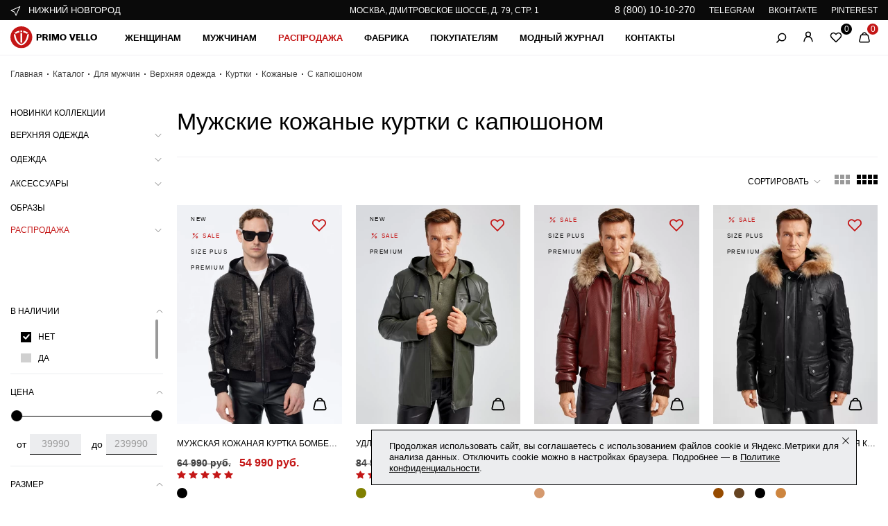

--- FILE ---
content_type: text/html; charset=utf-8
request_url: https://www.google.com/recaptcha/api2/anchor?ar=1&k=6LecFIYgAAAAADfVN1jae_d93oeETN65fQp1T3B6&co=aHR0cHM6Ly9uaXpobmlqLW5vdmdvcm9kLnByaW1vdmVsbG8ucnU6NDQz&hl=en&v=cLm1zuaUXPLFw7nzKiQTH1dX&size=invisible&anchor-ms=20000&execute-ms=15000&cb=tz8d63hir9tb
body_size: 45034
content:
<!DOCTYPE HTML><html dir="ltr" lang="en"><head><meta http-equiv="Content-Type" content="text/html; charset=UTF-8">
<meta http-equiv="X-UA-Compatible" content="IE=edge">
<title>reCAPTCHA</title>
<style type="text/css">
/* cyrillic-ext */
@font-face {
  font-family: 'Roboto';
  font-style: normal;
  font-weight: 400;
  src: url(//fonts.gstatic.com/s/roboto/v18/KFOmCnqEu92Fr1Mu72xKKTU1Kvnz.woff2) format('woff2');
  unicode-range: U+0460-052F, U+1C80-1C8A, U+20B4, U+2DE0-2DFF, U+A640-A69F, U+FE2E-FE2F;
}
/* cyrillic */
@font-face {
  font-family: 'Roboto';
  font-style: normal;
  font-weight: 400;
  src: url(//fonts.gstatic.com/s/roboto/v18/KFOmCnqEu92Fr1Mu5mxKKTU1Kvnz.woff2) format('woff2');
  unicode-range: U+0301, U+0400-045F, U+0490-0491, U+04B0-04B1, U+2116;
}
/* greek-ext */
@font-face {
  font-family: 'Roboto';
  font-style: normal;
  font-weight: 400;
  src: url(//fonts.gstatic.com/s/roboto/v18/KFOmCnqEu92Fr1Mu7mxKKTU1Kvnz.woff2) format('woff2');
  unicode-range: U+1F00-1FFF;
}
/* greek */
@font-face {
  font-family: 'Roboto';
  font-style: normal;
  font-weight: 400;
  src: url(//fonts.gstatic.com/s/roboto/v18/KFOmCnqEu92Fr1Mu4WxKKTU1Kvnz.woff2) format('woff2');
  unicode-range: U+0370-0377, U+037A-037F, U+0384-038A, U+038C, U+038E-03A1, U+03A3-03FF;
}
/* vietnamese */
@font-face {
  font-family: 'Roboto';
  font-style: normal;
  font-weight: 400;
  src: url(//fonts.gstatic.com/s/roboto/v18/KFOmCnqEu92Fr1Mu7WxKKTU1Kvnz.woff2) format('woff2');
  unicode-range: U+0102-0103, U+0110-0111, U+0128-0129, U+0168-0169, U+01A0-01A1, U+01AF-01B0, U+0300-0301, U+0303-0304, U+0308-0309, U+0323, U+0329, U+1EA0-1EF9, U+20AB;
}
/* latin-ext */
@font-face {
  font-family: 'Roboto';
  font-style: normal;
  font-weight: 400;
  src: url(//fonts.gstatic.com/s/roboto/v18/KFOmCnqEu92Fr1Mu7GxKKTU1Kvnz.woff2) format('woff2');
  unicode-range: U+0100-02BA, U+02BD-02C5, U+02C7-02CC, U+02CE-02D7, U+02DD-02FF, U+0304, U+0308, U+0329, U+1D00-1DBF, U+1E00-1E9F, U+1EF2-1EFF, U+2020, U+20A0-20AB, U+20AD-20C0, U+2113, U+2C60-2C7F, U+A720-A7FF;
}
/* latin */
@font-face {
  font-family: 'Roboto';
  font-style: normal;
  font-weight: 400;
  src: url(//fonts.gstatic.com/s/roboto/v18/KFOmCnqEu92Fr1Mu4mxKKTU1Kg.woff2) format('woff2');
  unicode-range: U+0000-00FF, U+0131, U+0152-0153, U+02BB-02BC, U+02C6, U+02DA, U+02DC, U+0304, U+0308, U+0329, U+2000-206F, U+20AC, U+2122, U+2191, U+2193, U+2212, U+2215, U+FEFF, U+FFFD;
}
/* cyrillic-ext */
@font-face {
  font-family: 'Roboto';
  font-style: normal;
  font-weight: 500;
  src: url(//fonts.gstatic.com/s/roboto/v18/KFOlCnqEu92Fr1MmEU9fCRc4AMP6lbBP.woff2) format('woff2');
  unicode-range: U+0460-052F, U+1C80-1C8A, U+20B4, U+2DE0-2DFF, U+A640-A69F, U+FE2E-FE2F;
}
/* cyrillic */
@font-face {
  font-family: 'Roboto';
  font-style: normal;
  font-weight: 500;
  src: url(//fonts.gstatic.com/s/roboto/v18/KFOlCnqEu92Fr1MmEU9fABc4AMP6lbBP.woff2) format('woff2');
  unicode-range: U+0301, U+0400-045F, U+0490-0491, U+04B0-04B1, U+2116;
}
/* greek-ext */
@font-face {
  font-family: 'Roboto';
  font-style: normal;
  font-weight: 500;
  src: url(//fonts.gstatic.com/s/roboto/v18/KFOlCnqEu92Fr1MmEU9fCBc4AMP6lbBP.woff2) format('woff2');
  unicode-range: U+1F00-1FFF;
}
/* greek */
@font-face {
  font-family: 'Roboto';
  font-style: normal;
  font-weight: 500;
  src: url(//fonts.gstatic.com/s/roboto/v18/KFOlCnqEu92Fr1MmEU9fBxc4AMP6lbBP.woff2) format('woff2');
  unicode-range: U+0370-0377, U+037A-037F, U+0384-038A, U+038C, U+038E-03A1, U+03A3-03FF;
}
/* vietnamese */
@font-face {
  font-family: 'Roboto';
  font-style: normal;
  font-weight: 500;
  src: url(//fonts.gstatic.com/s/roboto/v18/KFOlCnqEu92Fr1MmEU9fCxc4AMP6lbBP.woff2) format('woff2');
  unicode-range: U+0102-0103, U+0110-0111, U+0128-0129, U+0168-0169, U+01A0-01A1, U+01AF-01B0, U+0300-0301, U+0303-0304, U+0308-0309, U+0323, U+0329, U+1EA0-1EF9, U+20AB;
}
/* latin-ext */
@font-face {
  font-family: 'Roboto';
  font-style: normal;
  font-weight: 500;
  src: url(//fonts.gstatic.com/s/roboto/v18/KFOlCnqEu92Fr1MmEU9fChc4AMP6lbBP.woff2) format('woff2');
  unicode-range: U+0100-02BA, U+02BD-02C5, U+02C7-02CC, U+02CE-02D7, U+02DD-02FF, U+0304, U+0308, U+0329, U+1D00-1DBF, U+1E00-1E9F, U+1EF2-1EFF, U+2020, U+20A0-20AB, U+20AD-20C0, U+2113, U+2C60-2C7F, U+A720-A7FF;
}
/* latin */
@font-face {
  font-family: 'Roboto';
  font-style: normal;
  font-weight: 500;
  src: url(//fonts.gstatic.com/s/roboto/v18/KFOlCnqEu92Fr1MmEU9fBBc4AMP6lQ.woff2) format('woff2');
  unicode-range: U+0000-00FF, U+0131, U+0152-0153, U+02BB-02BC, U+02C6, U+02DA, U+02DC, U+0304, U+0308, U+0329, U+2000-206F, U+20AC, U+2122, U+2191, U+2193, U+2212, U+2215, U+FEFF, U+FFFD;
}
/* cyrillic-ext */
@font-face {
  font-family: 'Roboto';
  font-style: normal;
  font-weight: 900;
  src: url(//fonts.gstatic.com/s/roboto/v18/KFOlCnqEu92Fr1MmYUtfCRc4AMP6lbBP.woff2) format('woff2');
  unicode-range: U+0460-052F, U+1C80-1C8A, U+20B4, U+2DE0-2DFF, U+A640-A69F, U+FE2E-FE2F;
}
/* cyrillic */
@font-face {
  font-family: 'Roboto';
  font-style: normal;
  font-weight: 900;
  src: url(//fonts.gstatic.com/s/roboto/v18/KFOlCnqEu92Fr1MmYUtfABc4AMP6lbBP.woff2) format('woff2');
  unicode-range: U+0301, U+0400-045F, U+0490-0491, U+04B0-04B1, U+2116;
}
/* greek-ext */
@font-face {
  font-family: 'Roboto';
  font-style: normal;
  font-weight: 900;
  src: url(//fonts.gstatic.com/s/roboto/v18/KFOlCnqEu92Fr1MmYUtfCBc4AMP6lbBP.woff2) format('woff2');
  unicode-range: U+1F00-1FFF;
}
/* greek */
@font-face {
  font-family: 'Roboto';
  font-style: normal;
  font-weight: 900;
  src: url(//fonts.gstatic.com/s/roboto/v18/KFOlCnqEu92Fr1MmYUtfBxc4AMP6lbBP.woff2) format('woff2');
  unicode-range: U+0370-0377, U+037A-037F, U+0384-038A, U+038C, U+038E-03A1, U+03A3-03FF;
}
/* vietnamese */
@font-face {
  font-family: 'Roboto';
  font-style: normal;
  font-weight: 900;
  src: url(//fonts.gstatic.com/s/roboto/v18/KFOlCnqEu92Fr1MmYUtfCxc4AMP6lbBP.woff2) format('woff2');
  unicode-range: U+0102-0103, U+0110-0111, U+0128-0129, U+0168-0169, U+01A0-01A1, U+01AF-01B0, U+0300-0301, U+0303-0304, U+0308-0309, U+0323, U+0329, U+1EA0-1EF9, U+20AB;
}
/* latin-ext */
@font-face {
  font-family: 'Roboto';
  font-style: normal;
  font-weight: 900;
  src: url(//fonts.gstatic.com/s/roboto/v18/KFOlCnqEu92Fr1MmYUtfChc4AMP6lbBP.woff2) format('woff2');
  unicode-range: U+0100-02BA, U+02BD-02C5, U+02C7-02CC, U+02CE-02D7, U+02DD-02FF, U+0304, U+0308, U+0329, U+1D00-1DBF, U+1E00-1E9F, U+1EF2-1EFF, U+2020, U+20A0-20AB, U+20AD-20C0, U+2113, U+2C60-2C7F, U+A720-A7FF;
}
/* latin */
@font-face {
  font-family: 'Roboto';
  font-style: normal;
  font-weight: 900;
  src: url(//fonts.gstatic.com/s/roboto/v18/KFOlCnqEu92Fr1MmYUtfBBc4AMP6lQ.woff2) format('woff2');
  unicode-range: U+0000-00FF, U+0131, U+0152-0153, U+02BB-02BC, U+02C6, U+02DA, U+02DC, U+0304, U+0308, U+0329, U+2000-206F, U+20AC, U+2122, U+2191, U+2193, U+2212, U+2215, U+FEFF, U+FFFD;
}

</style>
<link rel="stylesheet" type="text/css" href="https://www.gstatic.com/recaptcha/releases/cLm1zuaUXPLFw7nzKiQTH1dX/styles__ltr.css">
<script nonce="GMgk9WbZYvc2ClVnR6FiMw" type="text/javascript">window['__recaptcha_api'] = 'https://www.google.com/recaptcha/api2/';</script>
<script type="text/javascript" src="https://www.gstatic.com/recaptcha/releases/cLm1zuaUXPLFw7nzKiQTH1dX/recaptcha__en.js" nonce="GMgk9WbZYvc2ClVnR6FiMw">
      
    </script></head>
<body><div id="rc-anchor-alert" class="rc-anchor-alert"></div>
<input type="hidden" id="recaptcha-token" value="[base64]">
<script type="text/javascript" nonce="GMgk9WbZYvc2ClVnR6FiMw">
      recaptcha.anchor.Main.init("[\x22ainput\x22,[\x22bgdata\x22,\x22\x22,\[base64]/TChnLEkpOnEoZyxbZCwyMSxSXSwwKSxJKSxmYWxzZSl9Y2F0Y2goaCl7dSgzNzAsZyk/[base64]/[base64]/[base64]/[base64]/[base64]/[base64]/[base64]/[base64]/[base64]/[base64]/[base64]/[base64]/[base64]\x22,\[base64]\x22,\x22w44tw4/CmcK1wrcew5/[base64]/[base64]/[base64]/wq/[base64]/CocKGX2fDgQ3DhXnCnF4dw45bci/Cm8OWR8Kdw5rCuMKBw4XCg3wLNMKmYy/DscK1w73CuzHCig/[base64]/ZH/ChQRvw5TCk8KBZn3Dl1ZfUy3DjWTDtsK1bilKD3rDrlt8w6gMwq3Cv8OAw5PDqmLDi8KFJsOBw5bCrQcvw6zCoF/DnF4FTEzDpSZHwpU0JsOow5ssw5xUwqcgw4cLw4hkO8KPw4Esw7PDlzUNIXXCncKYeMKnG8Oxw6UxAMOffwTCsF0YwpnCtTLDkhknwoUaw40zLiFqExzDih/[base64]/DpFrDhB7DsMOww7Rmwp5NwrjCrMOawrrChm45w6g2McOKwqDDrsKNwoTCozweasKmdsKUw74SCRzDgsOKwqIBEsKecMOYMA/DoMK6w7RANGVSZxnDnD/DqsKEfAHDtnZTw5DCrmPDjkzDusKzERHDhFrCgMKZQRBAw74+w4MRO8Oubn8Jw6nCuSPDg8KhHVXDg0/CtC8FwrHCi2XDlMOOwrvCrWVkbMKGCsO0w7V4F8KBw5McDsKzw4XCu1pmaSM+JhHDtQltwqsfeH4tdAQKw7YrwrbDmilvPsOITxnDjAHCt1HDssKKTsKxw7wBZhkHwqY3d1QnZsK4SGENwr/DsyNzw6k3FcKWPzZwFMONw77DisOTwpzDm8O2TcOwwpMcT8K3wozDoMOXw5DCgkEpWEfCs304w4LCsVnDhG0hwoQSbcOqwpnCjMKdw7nCrcKOVnTDuiViw7zDu8K8O8K1w5oTw6/DiRnDjTjDo2TCjEZ2Q8OTUFjDrwZHw6/DrXAUwrFkw6gQP2nDj8OeNMKxa8KHbsOzasKhfMO8dQpqCsKrecOMY2lgw7jCoA3CoErCqhTCo3XDsk9Mw5MsEcOyQFMYwrfDmwRFE3zClFEawrjDtEDDqMKNw4zCjmonw4nCqSgFwqPCisOKwrrDhMKDGEvChMKGGDIhwocCwpJrwo/Do3nCmjrDqXFuWcKNw6shWMKlwpMEbnPDvcOKHyR2BsKXw7rDnC/[base64]/CjDLDpsOefEg9wq/CoMKFIsOsCWzDnMOfw63DuMKUw63Dg0J/w7plTh4Owph1T1csJHPDl8ObLmPCs3rCtWLDpsO+LG7CsMKLNhnCun/CuHFFfsO9woTCnVXDkXYSNEbDrkfDtcKvwrw9HFcJcMO/AMKIwpXCvsOSBAzDojTDpsOqc8O8wrPDjcOdVDPDkFjDpylpwq7CgcOzFMO8XxphcULCgMKiNMOwAMK1Lk/Cj8K5KcKbRRzDqwPDhMOkOcK6wo4owq/Cq8KPwrfDpzxLYmzCt3ofwovCmMKYasKRwpTDpTDCkcKgw6/CkMKXDW/DksOQZldgw5EnJSHCpsOjw4DCtsOOP3xuw4ETw5bDgn91w7s2aGrCvT17w6fDskzDkDHDuMKwTBHDgMOZwqvDusKOwrEuUQ1Uw6c/OcKtdsOwOR3CscKDwrXDtcOsOsONw6YFJcOrwqvCncKYw4xBCsKMUMK5UkHCpMONwo8Zwolawo3Dt1zClcOKwrfCoAvCocKQwoHDuMK6BcO/VXZ1w7DCmBgLccKUwprDksKGw7PDsMKEaMKzw4HDtMKXJcOOwqjDp8KVwpfDjVZKHRYJwpjDoT/CjScMw4oCaC13wrUVSsO5wpkHwrTDosKRDsKNHSJmZkzCgcOUIysHTsKmwogaJcOMw63Dhnd/[base64]/DiwnCkl5iTiXCrREjFcKNWMKHwqMZdMKIDMODQFk5w5nCtcO6JD/Cp8KIwrIDQHHDn8OIw6x+w48DP8OJH8KwDRbDjXF/KMKNw4nDrRE4fsOuGsOyw4wRX8KpwpArBTQtwp4pOEzDp8OFw5RtTiTDulFiChXDuTArEMO+wrLCphAVw5zDgcOLw7gqCMKCw4zCscOvCcOcw6nDmzfDswAlbMK8wqs6w5p/C8KtwotVWsK8w4XCtk9NMA7DogYvaXgrw6/[base64]/w6jDpsO+IX3Co8OXZcOLwqNSwrvDjsOswqLCpcOLw6bCtcO4FMKfCHrDssKRaHYMw6/CnyfCksKrF8K5wqQHwo3CpcOXw7ATwq/Ci3YyPcOGw7weDEUkSGQXUkYyRsOwwp9bcQ/[base64]/DpQnDinIgYsOKwojCpjnDoHsbwpjDo8Omw6fDrMK6MQTCoMKUwqMAw5vCucOMw5HDgE/Di8K5w6zDphzCssKQw7nDpHnDj8K3bjDCisK/wqfDkVHChiDDngARw4l6NcO/[base64]/[base64]/CsSFnwqLDgcKkwrjDusOLworDuMOENsKBwqDDkWHCrjDDjwIlw7x7wrPCiGcCwrLDjsKow43DpxJMAhV5DsOpe8OgS8OXUMKwfiJ2wqFIw748wrJjABHDu0M/ecKhB8KTw48QwqPDtcOqTFbCt1MAw7cDwqDCtH5+wqc8wpk1LxrDuXhiPG1Dw7XDqsOPD8KeKlbDtMOEw4Jnw5nDg8ONLsK4w6wiw7gRYGMRwoZXE2vCvxPCmhnDkn7DiCTDglZGw4rCv3vDmMKOw5PCoAjCjcOiYCRKwqFtw6E5wo/DmMObeCsLwrIdwoZUVsK+Q8OQXcOQAjNNWsOqNRfDmsKKVcKyT0JGwoHDvsKsw57DscOyQX1dw7kCPTrDr0TCq8OsDMK0wqXDvj/Dn8Ovw4Uhw7kxwoxywqMMw4DCnw9lw6FNcRhUwpnDtcOkw5/CjcKvw4/Du8KqwoMReUJ/[base64]/DgcKOw4xQB2TCosOCHRBgKWFgN8OxwqsLwrx+E21Sw4tfw5vCtsOnw7DDoMOnwppuRcKaw6J0w4/DusKHw4smXsOpWDzDpsOXwolYdMK7wrvDmcOSScKAwr1uw5xCwqt3w4XDhcOcw68kw5fDl2bDnHg2wrPDu0PCuR5mVnLCo17DisOaw6bCpHTCgsKPw5DClVrDuMOJWcONwpXCuMK9eQp8woTCpcOTXnDCn19mw5TCpCkawoZQDlnDkkVsw5keSzfDvjvCu0/[base64]/CgMKYwoHDisKMPsKqwqAfJMOvVcK3b8OcNX8owq/DhcKCMMK9XAJ4C8K0OBbDi8OHw7EhWx/Dr3fCiBDClsOJw5fCrjrCvC/DsMO+wqQnwq9iwrslwpfDpMKtwrLCoxlaw7R+e33DmMO1wppGBnYtZE1fZlnCocKETSYyFSR1P8O6LMOuUMKzMyLDscO7JVDClcK/H8OZw5DDskZ3DiY8wo0PfMOSwr/[base64]/wo/CjMKLAyTClsOEw6MVCcKwMRbDj1zDi8O9w7bDmTHCpMKtXxbDpRfDhglOfcKIw79XwrY0w60uwrR8wrgCXn9kJX1DaMKvw5TDkcK9ZFvCsHjCjcOBw59vwqbCqMKuKhfDpX9UdcOqI8OGIzbDsj4ONcOsLzTCn2LDkWkqwplOVVDDiQ1ow6U3Rj/Dh2nDpcKzcRrDpA7Dim/[base64]/DvsOFSAFKw4JndMKHGH3CqztyGcOLw7p5w7PDkcK2QCrDkcKNwrJ5H8ODVmDDvBIHwpUBw5RDVnAGwqvDlsO/[base64]/DqH3Dk8Krw697wo8WwrbDqXfDu24ywqnCr8OpwqdIUsKDU8OqPzPCq8KVNnkXwr9teFQ+RHPChMKgw7Z9SE9GP8KFwq3Ckn3DqMKYwqdZw7hEwrbDqMKsHGEfCcOyKDjCix3Dv8Oow4d2NUfCssKxVUHDnMKowqQ/[base64]/wqd9w5FaHcOaAxrDp3zChMKXKFHDrsOowoXCgcO2Djxdw7TDmgZgbAXDtWvDhHg/w55DwqjDjcO2LWpZwoIRccKDKxXDtVVOdsK4w7PDkinCrsKywowLQTnClWV3X1vCv0N6w6LDiXJuw6rDk8O2c2zCt8Kzw73CrAIkAlkzwppfPUjDgnc4woTCisKmwqLCiknCj8OlQTXCjX3CmlJlLQYnwqxWcsO/IcKQw7rChgnDoXXCjldSemg6wqoMXsKxwqd5wqohT1ldLsOxdkfDucOlX1sKwq3Dv3jDum/DoTDCkWZDWX85w6cXw5TDhlXDuV/DjsOGwq4Lw43Ct0UmNAJGwp3CgVYLABI7EH3CvMOAw5QdwpwBw4YcGMKNJsO/w64dwpErYVXDrMKyw5IZw7jCkDdtw4ABUMOqwp3DlcK1ecOiBmLDoMKJw7XDnCRncEU9wo9+JsKTBMKcfh7Cj8OGw67DnsOgIMObN1liNWpAw4vCm3sHwoXDgQ/Cg18Rwq7CjcOUw5PDkizDk8K9FFcEO8KUw6DChnFxwrnDpsOwwpPDtcKEOjLClUBuczpkVlfDhGjCtWPDlxwSwqkfwqLDiMOtQgMJw6PDncKRw5c5X1rDh8KxDcOcdcKjQsKhw4pmVXA3w5gXw6vCnUPCocKfesKZwrvDkcKCw7zDgghLa0VRw4ZYJcKYw4AhOi/DvBXCtcOtw7zDvMK3woXCssK5L1jDoMKxwr/CnnLCkMOdO2XCvcOiwrPDs1PClyNRwpYZw63DpMOGWl9yIH/ClsOXwrrCm8KXdsO6TsOxdMK4ZsKmBcOAUgDCpz1dGcKFw5fDgsKswobCtHkTHcKswpzDt8ORGl8owqLDmcK+MnzCrHAbdALChWAEecOCYR3DkxMKcCDCjcK9eB/[base64]/cnJGYQYhwofCvxJCw6HDrsOiPcOuw4LDgk5iw6N3fcKSwoA7FmpmOirCgFrClURsQsOGw5FJQ8O3wrEuWD3Cu0Yjw7XDjsOSC8K8U8KpC8OswqXCicK/w4AQwp9WPsOId1HDnUpqw7nDgzbDpw4Ew6wjHcOvwrs8wofDs8OIwotxZBYnwpHCqsOwbVHCr8KnHcKew74Sw6YLAcOuAsOhZsKAw44pOMOKVzbCqFdYR1gLw7jDvXghw7XDusKiR8KSacK3wonDsMOiOV3DisO+Dldvw4bCrMOEGMKvBnPDocK/XgnCocKzwo5Bw5N2wrfDo8K3QWVVFcO+PHXCuGxbA8KcTQnCtcOTwopaSQvCn33DrXDChATDlD0/w5tJw4rCqFrCkgxAcMOnfSQlwrnCpMKoA1XClivCgcOrw78awq0ww7QYHw/ClDzCvsKiw6xhwqoYQF0dw6QqE8OaS8ORQcOmwr1uw4LDswo/w5PDscKeRgXCvcKrw7pswpPCuMKQI8Oxc3HCihzDmgzCnWTCuB/Du1BpwphMwp/[base64]/Dt8KYYVDDnkFFwr1bw6ZXX8KqfEDCokh0RMOOKsKlwqTDssKqXFV1HMOaa0V2w4zDrUBqJjtPf3MVRk0hKsOiWsKSw7EQaMOIUcOkJMO8XcOIO8OMZ8KnEsOwwrM6wpsHFcOvw65gFj5FHQFJecKoSwllNQV3wq7Dn8OOw49Gw7I/w5cKwrQhPQp/dnPDkcKYw7MeRWTDjcOdXMKjw6HDrsOTQcKmHwXDuW/[base64]/[base64]/CjFQGMsOlVcK+QysUwqbDsmx2w5YzEMKaBMKsE2TDnHcCJcOhwpTCqx/ChcOIdcOVY0EOAn4/w6ZVMQ/[base64]/w7cOTRJ0wrPCkcKqDGo/wrpMwroRw684GcKwXsOCw5vCmcKPwojChMOVw4RjwqLCiAJIwpTDkCLCtsKIJknCq2jDqsOpJ8OiPCc0w4sOw4JwJnTChSVowpwKw5ZUA1MqT8OhDcOkYcKxMcO/w4xFw5bCt8OkLXDCrwJMwoQlF8K4w5LDtEJ6SHfDskTDtUZvwqnCuzgyMsOMImnDn1zCqiMJZwnDt8O6w4B3XcK7O8KGwqZjwoc5wqASKHtawovDjcKhwqnCu3RnwrbDslIuNkAhD8OUw5bCmFvDv2gBwo7CswosTHYgG8OJDXDCg8KOwpXCgMKOf0/[base64]/[base64]/Z0s8EzPCkcOhZ8Kow5fDrlvDmmHDvsONwqzCsyVMJMKzwqLCjQPCsDbCp8K/wr7DrMOcK2t5P1bDkF0QIC9VPcK7wqPChW1HR29ibwvDssKcCsODZcOFLMKIEcO1wrtuDA7Dl8OOXlzDocK5w60gFsOHw6dYwrDCvGlrwpTDgE00OsOuc8KOT8OWYgTCtX/Dl3hGwq/[base64]/DuMK9JMK0PylHTxgvwp3ClEtmwpzDlcKywqg5wpJMw7jDsRPCncOABcKbwoNnKCcaKMKvwp4Nw6TCgsOFwqBSCsKPRsO3bnzDjMKrwq/DlCvCm8OOW8OlVMKDFGVxUiQhwqhWw4F4w6HDkQ7CjyR1OsO6bmvDiFsNBsOow53Cm25UwoXCsQBLQ0DCvG/DuDsSw6pZNMKbaTJPwpQhHhM3wpDCmD3ChsOnwoMMdMOdEcOQCMKjw4kVC8KIw5LDtcO7c8KqwrLChMO9O2DDjMKIw5QUNUDCgBjDiwEZEcOeUHcjw5nCpT3CtcKgN0nDkwZiwpRzw7bCncKLw4/Do8KhSzvDsXPCg8KywqnCmsO3RMKAw5UWw7DDucKqLn94VCw0VMK5wqvCmTbDpXTCn2YqwoMTwoDCsMOKM8KNLi/DunU/QcOrw5fCo1JZGVIJwo/DiB55w7gTSUHDuUHCmHMUfsKcw4vDnsOqw79sPwfDjsO1w4TDj8OpFMKMN8OqU8K+w6XDtnbDmiLDocOfHsKsCCPCiHRbAMOWw64NPcOdw7ZvM8KrwpdIw5pHT8Orw7XDo8KrbxUVw6HDoMKnCRfDmXvCqMKTBz/Dr2hDFVluw63CgwXDjTHDijUWUVLDojHDhGdLYm53w6TDtcKHOkDDg2J6FxNnL8Oiwq/DpglOw7USw58xw7UkwrrCl8KpOnPDrMKDwokawqfDslEgw6VIBnw9S0TChknCvFQWw44FfcOVKCUkwrjCscO6wqvDiCEHGMOzw4dRCGsGwr7CnMKSwq/Dh8Oow6rCoMOTw7rDn8KxfmxTwrfCu3FVIBPDrsOgJMOiw4XDtcKkw74Sw7fCosKuw6PCpMKTA2zChCl2w5nClVPChHjDssKrw5UVTcOQdMKeKVbCnA8Cw47Ck8OHwo9zw7nDsMOKwp/DrxApJcOTwrfCo8KFw4lHecK+RjfCpsK/Nz7Dt8KgcMKec0RhVldBw496e19CUcOJb8Osw77CrsK2woUNS8KOEsKNORAMLMKEwovCqkLDkU/[base64]/w77DkDpcBm8wXMKRwrBASS8VBcKFQgjCgMO2KUXCoMOYGsOjNwPDnMKMwqElEMKZw7c1wp/DtnM6w4LCuX/ClRzCs8KcwoTCgXNiV8KBw6pSKB3CmcKTVHMBw49JWMKfTid5SsORwqtQd8KBw6rDgVfCl8KAwox0w4Bkc8O0w4F/ekkWAAZ1w5lhZRnDqkctw7rDlcKlckIFQsK9AcKgPi5/wpzCv15ZcxlIF8OVwp/DijwSwr1Rw4ptNFrDqGXDrsKfDsKlw4fDhcO/wrXChsOeDC7DrMK8TgfCgsKrwottwpPDnMKbwr1jCMODw5NUw7MAwoPDlHELw4dEZMOTwqAlPcO5w77Cg8OEw7oQwr/DsMOjRMKUw5l8w7LCtWktIsOVw5IQw4DCsT/Co2LDrQ8+wp59S0bCslrDqyYQwpzDpsOtUh9aw5IZNVvCu8K3w57ChT3CvjzDvhHCvcOzwr1tw4YQw6HCgHTCpsKQVsKVw5xUTGJPwrEdwq8NYmpbS8K6w6hkwrPDuikxwrTCtUDCuA/Ch29Ew5bCr8Ohw6zDtQskwpRKw4pDLMOTwovCi8OUwrbCr8KCSR4AwpPCvsKHfx3ClMO4w5Mvw4fDv8K8w6FkflTDksKlZlLDv8KlwphBWjZ5w7xOGsOZw5DCjsKLXHgcwr9SXcO5w7kuHiIQw5BfRXXDvMK5RQfDt30KTMKIwq3ChsOlwp7DhMOXw6Qpw4/DosK4wo4Tw73DjsKwwrPCq8OOBSU9wp7Dk8Onw7XDvwopFj99w7nDo8OcQEnDhn/[base64]/w5zDr8KJOE7CucKew7hGCUrCvVfCvsKkwqrCjhE+wp7CjTvCpcOJw746wp4/w5PDvwhEOsO0w6zDjUQ/F8OPR8KECzfDpMKGZjzDksKdw4ATwqVeJgPCosOOwq89Y8O9wqQ9T8KdVMOgHsODDw94w7M1wp9kw5vDqUPDlQ/[base64]/CkBfDj8KuAwhOHBDClcKPSA3Dv8OQwpsUw4XDjV80w4Qqw7vCsw/Cu8Oww5TCrcOIPsOnLsOFEcOxPMKzw4RRUsORw4TDgGF8c8OnMsKCOMOCNMOMXjjCpcK/w6EJXhrCqhnDlMOKwpPCljgNwqtowobDhjjCjnlZw6XDgMKRw6zDrkB2w7MdKcK7P8OowrlbUcKaD0Qaw5PCoSnDvMK/[base64]/KsKBw5lGw77CtMO4UBcaw48WwoTCoyrCgcO1K8O/Gz/DhcODwqhowro0w5/DnkvDkGpLwoUBIAvCjAlVH8Kbwq3CoApCw6rCmMOcHUkww4DDrsO4wp7Do8KZWkNmwrkxwqrCk2MHfh3DkjfCmcKVw7XCgTZffsKLKcKVw5vDvi7CtAHDusKKKgsOw79uSF7DhcOkDcOBw5TDrFfCmMKXw6w6WFRlw5nCocO7wrc/w5DCoWbDiAvDuEM0w6DDksKBw4rDqsKHw4vCuGomw7YzesK2NHHCoxrCuUojwqJyPGEMBsOvwqRVMAhDS3/DswvDmcKoKMKXd27CsA0Fw5BZw4rCoE9LwoEtZwLCjcKbwqxsw6DCmMOkY1I8wonDtsK0w4ZeMsOYw7tew57DrcOkwrY8w7htw53Cm8KOaA/DkT3CpMOgY2Jpwp9OMEfDvMKoccKgw4hhw7dMw6/[base64]/CksK+MjjDmMOGwod9K8KEIDsHfMKZXsO0w4nDlGooI8OPVsOww5/[base64]/DkkXCp8KNwplZwp/DtAITEHHCsMORwoJxNUA9w5ZRw7U4asK5w4fCmUw+w5c0CTTDnsKOw7Vvw53DlsK/bcKZSzRqPyY6fsOIwo/ClcKQGQUmw4tOw57DiMOOw4ovwrLDmCQ6w5PCnSPChUfCmcK7wqcswpXCksOcwpcgw6rDisOLw5TDusOsCcObKGTDv2Q1wo/Cl8K0woFkwpjDocOOw74rPhzDusO+w70qwqhZw5XDo1BQw5kBw43DkRstw4FRK1/[base64]/UzB5woQIBkUaw5TCvcK3w5rDkMKew4DDg8KKwqdnY8O3w53Cv8O7w69hYC3Dg2MACUIzw54zw5oYwqnCmH7DgEhGOg/Dh8ODcVfCsSzDsMKQITXClsOYw4nCmsK9PG0pLHBQB8KMw6syWUDCn3x/w5jDnmZYw5APwqPDrsO9AcOPw47DvcKbI3bCgMOFAMKRwqBswoDDsMKiLkrCmUgdw4DDgWoCUMKnV15iw4bCk8OGw7PDksKuG3vChT0DBcOiCcK4SMKFw4luIxLDpMOOw5jCvMO/wr3Ct8KRw6gPPsKJwqHDpsOuViXCusKvf8O9w6BZwq/Cv8Kqwoh8KsOtYcK8wrxewpjCnsO7VHzDpMOgwqXDnWgpwrEzecK6wpJlVVjDkMK0Px9cw7vCsER8wpbDpE/Ciz3ClQXCvAlOwr7DncKuwrrCmMO8wokLbcOvXsOTY8KDN2DCr8O9B3l6wobDuWFgwqgzODtGFFUVwrjCrsOrwqPDgsKZwoV4w7s5WhEwwrpmWUPCu8Kfwo/DhcK6w5rCqSXDkUAmw5TCrsOTCcOoVg7DvXfDok7CocKaWysncUHCrXPDv8KtwrxLRjV4w6LDiGQUdmnCgn7DmS4sVDbCn8KmesOBczpowqB6EcKFw5s1YX01T8OQw5TCo8K2KwpXwrjDjMKnOUgEV8O+VcOEcSTCmXIswoLCisKfwr4vGiLDqsKFN8KIJVrCn3/DncKpRCZgFyzDpsKdwrgIwp0NPsKGDsOwwqDCgsOaS2lpw69GXMOMVcK3w5bCqkJlMMK/[base64]/IQ7Cv0jCsMOIwrvDuMK7wrHDkMOGLVh5wp53YjtofMOHdHjClcOiTcKXTcKfw57CoWzDn1oLwph6w4J0woXDqk9uO8O8wojDq2xow75lHsKUw7LCisOkw69LOsOkOxxMwqbDpsK/e8KJdMKIFcKpwoU5w4rCiGEqw7xaDgYew6jDtcOrwqzDnHVyQcKHwrHDqMOmX8KSLsKVWRIBw5Jzw57CkMKyw4DCtcOMDcObw4B1wrgubcODwrbCs055aMOWPsOowrNuVm3DgAPCukzDjRXCs8Kiw6RHwrTDq8O8w50ICjfCkHnDtCFBwok0WzzDjWbCk8KUwpNbIFg/[base64]/[base64]/NcKwwrIXwrrDjXl5wrMuwoNJw5RMR2k3w7wSUHoTPcKAOcOYHG0hw4/Ds8OpwrTDhksLfsOgRiDChsO2OMK1fF3CmcO2woQcOsOgUcKEw6YmccO6cMKvw4kew5xDwqrDi8Omw4PCnT/DgcO0w5hMJsOqJsKlV8OOVUXDgMKHRg8QL1Q9w7A6wofDpcO8w5kHw77Cr0Uywq/CucO2wrDDpcOkwqbCscKKN8KhFMKWSzw2VsO0aMK/JMKmwqY0w7VhESd0YMOHw6Z3eMK1w5PDgcORwqYIZy7DpMKWJMOsw7/DuDjDsGkRwo0Vw6d2wp4udMO5acKvw5wCbFnDsU/[base64]/[base64]/ClMKDc3nCtDpqw7LDp018wqEtdsOWU8K5DiEjwqRRXsOGwqvCuMKHH8O5AsKHwrBfc2XCjcKFZsKndcK2GFwrwpNgw5ohXcK9wqjDsMO8wrhdU8KFTRYjw5dEw5PDmiHCr8KRw4RvwrbDkMK/cMK0BcKTMglcwoUIcCTCj8OBGVtOw6LCs8KQfMO9fCvCrG7ChjYJTcKgeMOnTsK8JMOVRMOqCcKrw7bChD7DqVDDqMK9Y13CkHTCtcKtZsKuwp3DjMKFw6hgw7PCg3gJGFLCr8KQw4TCgjTDncKywp0xHMOgAsOPacKEw51LwpjDl3fDlF/Cp1XDoV/DnDPDmsOfwrA3w5DCkcOEwrZnwplNwoMbw4gUw6XDoMKhclDDjjbCgHrChsOMZsK/fsKiCsKWbcOyXcOZOBYgciXClcO+M8Oawr5SAAwFWcKwwpdCO8OOasOxOMKAwr/DmcOfwoAoa8OqEHrCoyPDmGLCrGXCgkpDwpIHYngdcsKFwqTDsnLDriwNw5HCl0fDucOMQ8KXwrdHw5/DqcKFwr82wqfCmsOgw7p1w75TwqLCj8O2w5DChiTDsS7CoMO/WzbCsMKQCsOywoXCvVXDg8Kow4RLNcKMw6gIF8O5LcO4wrgaAsOTw57DlcKrBwXCmFTCon1pw69TZk1WdgHDv1fDp8O9HiBXwpIBwpJ3w63DmMK7w5cmGcKGw7UowocawrbDoTTDpWjDrMKTw7rDqg3Ck8OEwojDuDLCmcOjecKJMRrCkz/Cj1rDj8OxK0EYwpbDucOtw6BvVgtlwqzDtGLDlsKqWSDCtsO2w7LCvMOLw67DmcO4woYKwoPDv03CmALDvkXDncKgax/DkMK/WcO2EcKgSE5nw5LDjh7DoBBSw7HCssO7w4ZKGcO4fDUqPcOvw5A0w6nDhcOyIsKwIhJZwp7CqEbDsERrIhfDscKbwrVfw6gPwrrCmnTDqsOXPsO9w709bcOlX8O3w5zCp0AaMsO6XlvCuw/DrzkxQcKxw7HDmFtxfsKwwq8TM8OyZUvCjcKqLMO0RcOgM3vCucO1P8K/K2EOPFrDh8KSJsKDwrZ5FVh7w4oBaMK4w6DDsMOgG8KDwqxFZlDDsEPCilVWIMK7CsOdw63DiA/DrcKWP8ObH2XCn8OSH086Oz7CmAHCtsOvw7jDmCvDl2A7w7VoczocDkJGecKswrPDmBPCkAPDmMOzw4UTwrxIwr4ATcKlTsOywr44MjM9clTDtnoCYMOywq5zwrbCocOFUsKWw4HCt8OzwoPCtMOXEcKBw65+UMOHw4fChsORwqfDqMOFw6w+F8KsW8Omw6/[base64]/[base64]/Dq2p+QcOywo7Dm8Oqw5N8w6wRw53CvG/DlxNzBcOvwrrCk8KNcxNxbMKAw6lSwqvDoUrCoMK+RkwSw4kcwqlJZcK7YT4/cMOibMOBw7zCoh1zwrVRwq3Dm1QWwoMjw6vDhMKTY8KSw7vDlXZ5w7doaigkwrrDj8KBw43DrMOFUwfDrEvCqcKhV10uFFPClMOBCMOZDDFUZlk/[base64]/CisKDaEMmbTdRB8OXMwsZw70WecO+w6Njw7DChHsPwp3Ct8KAwo/DjMKxPcK4WhxnIh4jWRvDhsOQKlxZDcKhVkXCrcKcw6XDt2sRwrzCrsO1QSclwrMdEMKkesKGSA7CmcKUwrsfP2/DvMOkPsKUw4I7wpnDuhbCuBzDjQV0w7ECwqnCisO8wok3dF3DksOkwqfDlwtSw4rDmcOMIcKaw5PCuQrCk8OJw4vDsMKLwonDpcOlwpjDhX/Dg8O3w51OZxlPwrzCv8OVw6/DmQMVOjHCviJCQMK3KcOkw4/DnsKqwq1Uwq1KJsOyTgDCmA/Du1jCo8KtNMO7w757FcO4QsOkwpvClMOlHcOEXsKpw7PCqWwdJsKPQD3Cm1XDt0nDu0Mlw5MII2LDvsKCwqzDvMKyI8KUCcK+YcKuQcKbAGN7w6wDVWYmwp7ChsOpAjnDo8KII8OHwq8EwoIBWsO/wrbDj8KlC8KNHzzDuMKVGl9nFxDCqWgTwq4ewr3DksK0WMKvUsOpwrsHwrQ1BHBAQQPDj8OZw4bDjsK/SB1dMMOzRT5Xw5xlFERxA8OPHMOIOlHCjT3Cixxbwr3CokjClQPCsj5tw4dIZz0zJ8KEf8KpGCJfGhlcMcOrwrLDnDbDjcOIwpDDmnHCrcKRwpwUG2TCgMKwCcKPKTJZw69QwrHDhsKawoTCpMKtw4V/UsOcw7NAd8OhOVNlZkzCkHvCkB/DkMKFwqDCo8K4wo7ClglPMsOxGgLDr8KswphSOWjDoljDnVPDpMK+w5DDtsOvw5ZNOg3CnDHCul5NHcKjwofDhiXCvkDCmzt0WMOMwoktJQQmMMOywrMkw6bCiMOgw4Fqwp7Drno/[base64]/[base64]/wqRCUB8pbhQZGMKBw4w7w6PDswQQwrXDqlkYccKeEsO3eMKedcKrw6B8D8Olw6A9wo/[base64]/fwsMWzlLEcOswr8sH8Oaw7V/[base64]/DmcOuw7lMWzDDmMO4wqLCoMOkwoTCqsOOw7FYdsKlEyhZwr/CscOkZjHCkFQ2csKGPzbDs8Kzwok4DsK1woc6w5jDpMO5SjRsw4bDosKhGG9qw4/DhhXCl2vDlcOaV8OMA3g7w6fDiRjCvxDCuTpOw5dzB8KFwoXDtD4dwptaw5x0Q8OtwodyFwrDpWLDt8K8wqYBHMKqw4dbw4h9wqdkw78FwpQew7rCvsKHIUjCk2VZw7Y5wr/DoVfDjFN8w415wqF+w7k1woHDoCx5a8KvU8Kvw6PCu8OIw45jwrrDs8OdwozDp3Fzwroiwr3DriDColTDn1nCrFzCqMOsw63DusOcS2NewoEOwonDuGHCn8KOwq/DlCV6ImLDosO7GU4CAcKKfioPw4LDiwTCicKLPnXCuMKmCcO8w5DCssOPw6bDjMKGwpnCoWZ7wp0ED8K1wpE0wpdmwpjCk1rDiMOgYX3Co8Oxd2DDh8OrcnleP8OXTcOxw5XCo8Otw63Don4RCXLDqMK7wqFGwrvDgxXDosOswrDDscOjwoJrw4jDisKFGjjCkxgDPS/DpnFAw6pFZVvCojXDvsKSS2LCp8Kfwoodcn1VFcKLG8KHw7jCisKiwoPDoxYFdlbDk8OnG8Kaw5VpPm/DnsOHwpfDg0IBYDfCv8OlUMKIw43Djid5w6hyw5/CgsKyUcO2w6/Cln3CjDEdw5XCmBJLw4rDtMKSw6bChcKaHcKGwpTCjHnDsFPCvzAnw6HDkHvDrsKxDFBfRsO2w7/ChSk8PULDvsK/[base64]/[base64]/wrHCujHDrMOMNAPDhxx3wpnCi8KLw6scw51BRMOFYRFVL2lXesK8FMKRwqh4VB/CosObUHDCmsONwo3Dt8Kew4kNE8KtOsOxU8OpRnJnw4E3FnvCj8KBw4cQwoYiYwxpwpLDuBLCnMOWw4N3wqZGQsOYT8K6wporw4YIwpzDhDXDpcKaLABpwpLDsA/[base64]/CoVEYEMK7wr7Cg8Oqwol8w5/CucK9LMO7P30+JcKgEHVORH3Cv8OBw5o2wprDtQPDucKnI8Krw4Q8dcK7w5DCrMKTRyjDjkzCrcKla8ORw4/CswzDuCwMGMOzJ8KNw4XDtD/DgsK8wrrCocKLwqcXBiLCk8OnHW96RMKhwrEbw6M8wqnCnHdGwr97wr7CoA8/[base64]/Cr3rClcOcFBPDrsOlw6HCpMO9bWfCtMOOw4A1X2PCnMKYwrpAwoLCqnVRFSTDlCLCosO3RCDCjsKYD3t6MMOffMKeKcOrwpoZw7XCpDZuLcKIHcO8CcK7H8OkXTPCpFPCqxrDtMKmG8O5YcKcw6tnaMKsdcOkwrYvwqAJBEhIQcOLaijCqsK/wrzDrMK9w6DCocK2Z8KDdcOsb8OOIsOswr95wpnCmArCuGVRT1XCtMKuQ2rDpzAma3vCiEFawoseKMOxTArCjQJ9wpcFwofClibCsMOAw5h2w64vw7QPVy3DrsOEwqFYQVp/wpDCsx7DscK1\x22],null,[\x22conf\x22,null,\x226LecFIYgAAAAADfVN1jae_d93oeETN65fQp1T3B6\x22,0,null,null,null,0,[21,125,63,73,95,87,41,43,42,83,102,105,109,121],[5339200,117],0,null,null,null,null,0,null,0,null,700,1,null,0,\x22CvkBEg8I8ajhFRgAOgZUOU5CNWISDwjmjuIVGAA6BlFCb29IYxIPCJrO4xUYAToGcWNKRTNkEg8I8M3jFRgBOgZmSVZJaGISDwjiyqA3GAE6BmdMTkNIYxIPCN6/tzcYADoGZWF6dTZkEg8I2NKBMhgAOgZBcTc3dmYSDgi45ZQyGAE6BVFCT0QwEg8I0tuVNxgAOgZmZmFXQWUSDwiV2JQyGAA6BlBxNjBuZBIPCMXziDcYADoGYVhvaWFjEg8IjcqGMhgBOgZPd040dGYSDgiK/Yg3GAA6BU1mSUk0GhwIAxIYHRG78OQ3DrceDv++pQYZxJ0JGZzijAIZ\x22,0,0,null,null,1,null,0,1],\x22https://nizhnij-novgorod.primovello.ru:443\x22,null,[3,1,1],null,null,null,1,3600,[\x22https://www.google.com/intl/en/policies/privacy/\x22,\x22https://www.google.com/intl/en/policies/terms/\x22],\x22HAgysmS5ptsU2bZ56mKKTdH4T7+ECcBsNE2F4wfSBM8\\u003d\x22,1,0,null,1,1762235864939,0,0,[6,186,103],null,[6,102,184,251],\x22RC-1JQN9Mos7u6-DQ\x22,null,null,null,null,null,\x220dAFcWeA5A6_ppyL0G2AxJmY01wGgZID4wkavJtOm1wgAQY4o8ayDCtx0VoIG8QzdUfhuhXyzqnO1ME4CyaeIyW7rqkAORSjxGwA\x22,1762318664907]");
    </script></body></html>

--- FILE ---
content_type: text/css
request_url: https://nizhnij-novgorod.primovello.ru/bitrix/cache/css/s1/main/template_3599062b59989aa1ee84363b176dec85/template_3599062b59989aa1ee84363b176dec85_v1.css?1758449477351078
body_size: 55110
content:


/* Start:/local/templates/main/css/swiper-bundle.min.css?166680349215656*/
/**
 * Swiper 6.5.0
 * Most modern mobile touch slider and framework with hardware accelerated transitions
 * https://swiperjs.com
 *
 * Copyright 2014-2021 Vladimir Kharlampidi
 *
 * Released under the MIT License
 *
 * Released on: March 5, 2021
 */
@font-face {
  font-family: swiper-icons;
  src: url("data:application/font-woff;charset=utf-8;base64, [base64]//wADZ2x5ZgAAAywAAADMAAAD2MHtryVoZWFkAAABbAAAADAAAAA2E2+eoWhoZWEAAAGcAAAAHwAAACQC9gDzaG10eAAAAigAAAAZAAAArgJkABFsb2NhAAAC0AAAAFoAAABaFQAUGG1heHAAAAG8AAAAHwAAACAAcABAbmFtZQAAA/gAAAE5AAACXvFdBwlwb3N0AAAFNAAAAGIAAACE5s74hXjaY2BkYGAAYpf5Hu/j+W2+MnAzMYDAzaX6QjD6/4//Bxj5GA8AuRwMYGkAPywL13jaY2BkYGA88P8Agx4j+/8fQDYfA1AEBWgDAIB2BOoAeNpjYGRgYNBh4GdgYgABEMnIABJzYNADCQAACWgAsQB42mNgYfzCOIGBlYGB0YcxjYGBwR1Kf2WQZGhhYGBiYGVmgAFGBiQQkOaawtDAoMBQxXjg/wEGPcYDDA4wNUA2CCgwsAAAO4EL6gAAeNpj2M0gyAACqxgGNWBkZ2D4/wMA+xkDdgAAAHjaY2BgYGaAYBkGRgYQiAHyGMF8FgYHIM3DwMHABGQrMOgyWDLEM1T9/w8UBfEMgLzE////P/5//f/V/xv+r4eaAAeMbAxwIUYmIMHEgKYAYjUcsDAwsLKxc3BycfPw8jEQA/[base64]/uznmfPFBNODM2K7MTQ45YEAZqGP81AmGGcF3iPqOop0r1SPTaTbVkfUe4HXj97wYE+yNwWYxwWu4v1ugWHgo3S1XdZEVqWM7ET0cfnLGxWfkgR42o2PvWrDMBSFj/IHLaF0zKjRgdiVMwScNRAoWUoH78Y2icB/yIY09An6AH2Bdu/UB+yxopYshQiEvnvu0dURgDt8QeC8PDw7Fpji3fEA4z/PEJ6YOB5hKh4dj3EvXhxPqH/SKUY3rJ7srZ4FZnh1PMAtPhwP6fl2PMJMPDgeQ4rY8YT6Gzao0eAEA409DuggmTnFnOcSCiEiLMgxCiTI6Cq5DZUd3Qmp10vO0LaLTd2cjN4fOumlc7lUYbSQcZFkutRG7g6JKZKy0RmdLY680CDnEJ+UMkpFFe1RN7nxdVpXrC4aTtnaurOnYercZg2YVmLN/d/gczfEimrE/fs/bOuq29Zmn8tloORaXgZgGa78yO9/cnXm2BpaGvq25Dv9S4E9+5SIc9PqupJKhYFSSl47+Qcr1mYNAAAAeNptw0cKwkAAAMDZJA8Q7OUJvkLsPfZ6zFVERPy8qHh2YER+3i/BP83vIBLLySsoKimrqKqpa2hp6+jq6RsYGhmbmJqZSy0sraxtbO3sHRydnEMU4uR6yx7JJXveP7WrDycAAAAAAAH//wACeNpjYGRgYOABYhkgZgJCZgZNBkYGLQZtIJsFLMYAAAw3ALgAeNolizEKgDAQBCchRbC2sFER0YD6qVQiBCv/H9ezGI6Z5XBAw8CBK/m5iQQVauVbXLnOrMZv2oLdKFa8Pjuru2hJzGabmOSLzNMzvutpB3N42mNgZGBg4GKQYzBhYMxJLMlj4GBgAYow/P/PAJJhLM6sSoWKfWCAAwDAjgbRAAB42mNgYGBkAIIbCZo5IPrmUn0hGA0AO8EFTQAA") format("woff");
  font-weight: 400;
  font-style: normal; }

:root {
  --swiper-theme-color:#007aff; }

.swiper-container {
  margin-left: auto;
  margin-right: auto;
  position: relative;
  overflow: hidden;
  list-style: none;
  padding: 0;
  z-index: 1; }

.swiper-container-vertical > .swiper-wrapper {
  flex-direction: column; }

.swiper-wrapper {
  position: relative;
  width: 100%;
  height: 100%;
  z-index: 1;
  display: flex;
  transition-property: transform;
  box-sizing: content-box; }

.swiper-container-android .swiper-slide, .swiper-wrapper {
  transform: translate3d(0px, 0, 0); }

.swiper-container-multirow > .swiper-wrapper {
  flex-wrap: wrap; }

.swiper-container-multirow-column > .swiper-wrapper {
  flex-wrap: wrap;
  flex-direction: column; }

.swiper-container-free-mode > .swiper-wrapper {
  transition-timing-function: ease-out;
  margin: 0 auto; }

.swiper-container-pointer-events {
  touch-action: pan-y; }

.swiper-container-pointer-events.swiper-container-vertical {
  touch-action: pan-x; }

.swiper-slide {
  flex-shrink: 0;
  width: 100%;
  height: 100%;
  position: relative;
  transition-property: transform; }

.swiper-slide-invisible-blank {
  visibility: hidden; }

.swiper-container-autoheight, .swiper-container-autoheight .swiper-slide {
  height: auto; }

.swiper-container-autoheight .swiper-wrapper {
  align-items: flex-start;
  transition-property: transform,height; }

.swiper-container-3d {
  perspective: 1200px; }

.swiper-container-3d .swiper-cube-shadow, .swiper-container-3d .swiper-slide, .swiper-container-3d .swiper-slide-shadow-bottom, .swiper-container-3d .swiper-slide-shadow-left, .swiper-container-3d .swiper-slide-shadow-right, .swiper-container-3d .swiper-slide-shadow-top, .swiper-container-3d .swiper-wrapper {
  transform-style: preserve-3d; }

.swiper-container-3d .swiper-slide-shadow-bottom, .swiper-container-3d .swiper-slide-shadow-left, .swiper-container-3d .swiper-slide-shadow-right, .swiper-container-3d .swiper-slide-shadow-top {
  position: absolute;
  left: 0;
  top: 0;
  width: 100%;
  height: 100%;
  pointer-events: none;
  z-index: 10; }

.swiper-container-3d .swiper-slide-shadow-left {
  background-image: linear-gradient(to left, rgba(0, 0, 0, 0.5), rgba(0, 0, 0, 0)); }

.swiper-container-3d .swiper-slide-shadow-right {
  background-image: linear-gradient(to right, rgba(0, 0, 0, 0.5), rgba(0, 0, 0, 0)); }

.swiper-container-3d .swiper-slide-shadow-top {
  background-image: linear-gradient(to top, rgba(0, 0, 0, 0.5), rgba(0, 0, 0, 0)); }

.swiper-container-3d .swiper-slide-shadow-bottom {
  background-image: linear-gradient(to bottom, rgba(0, 0, 0, 0.5), rgba(0, 0, 0, 0)); }

.swiper-container-css-mode > .swiper-wrapper {
  overflow: auto;
  scrollbar-width: none;
  -ms-overflow-style: none; }

.swiper-container-css-mode > .swiper-wrapper::-webkit-scrollbar {
  display: none; }

.swiper-container-css-mode > .swiper-wrapper > .swiper-slide {
  scroll-snap-align: start start; }

.swiper-container-horizontal.swiper-container-css-mode > .swiper-wrapper {
  scroll-snap-type: x mandatory; }

.swiper-container-vertical.swiper-container-css-mode > .swiper-wrapper {
  scroll-snap-type: y mandatory; }

:root {
  --swiper-navigation-size:44px; }

.swiper-button-next, .swiper-button-prev {
  position: absolute;
  top: 50%;
  width: calc(var(--swiper-navigation-size)/ 44 * 27);
  height: var(--swiper-navigation-size);
  margin-top: calc(-1 * var(--swiper-navigation-size)/ 2);
  z-index: 10;
  cursor: pointer;
  display: flex;
  align-items: center;
  justify-content: center;
  color: var(--swiper-navigation-color, var(--swiper-theme-color)); }

.swiper-button-next.swiper-button-disabled, .swiper-button-prev.swiper-button-disabled {
  opacity: .35;
  cursor: auto;
  pointer-events: none; }

.swiper-button-next:after, .swiper-button-prev:after {
  font-family: swiper-icons;
  font-size: var(--swiper-navigation-size);
  text-transform: none !important;
  letter-spacing: 0;
  text-transform: none;
  font-variant: initial;
  line-height: 1; }

.swiper-button-prev, .swiper-container-rtl .swiper-button-next {
  left: 10px;
  right: auto; }

.swiper-button-prev:after, .swiper-container-rtl .swiper-button-next:after {
  content: 'prev'; }

.swiper-button-next, .swiper-container-rtl .swiper-button-prev {
  right: 10px;
  left: auto; }

.swiper-button-next:after, .swiper-container-rtl .swiper-button-prev:after {
  content: 'next'; }

.swiper-button-next.swiper-button-white, .swiper-button-prev.swiper-button-white {
  --swiper-navigation-color:#ffffff; }

.swiper-button-next.swiper-button-black, .swiper-button-prev.swiper-button-black {
  --swiper-navigation-color:#000000; }

.swiper-button-lock {
  display: none; }

.swiper-pagination {
  position: absolute;
  text-align: center;
  transition: .3s opacity;
  transform: translate3d(0, 0, 0);
  z-index: 10; }

.swiper-pagination.swiper-pagination-hidden {
  opacity: 0; }

.swiper-container-horizontal > .swiper-pagination-bullets, .swiper-pagination-custom, .swiper-pagination-fraction {
  bottom: 10px;
  left: 0;
  width: 100%; }

.swiper-pagination-bullets-dynamic {
  overflow: hidden;
  font-size: 0; }

.swiper-pagination-bullets-dynamic .swiper-pagination-bullet {
  transform: scale(0.33);
  position: relative; }

.swiper-pagination-bullets-dynamic .swiper-pagination-bullet-active {
  transform: scale(1); }

.swiper-pagination-bullets-dynamic .swiper-pagination-bullet-active-main {
  transform: scale(1); }

.swiper-pagination-bullets-dynamic .swiper-pagination-bullet-active-prev {
  transform: scale(0.66); }

.swiper-pagination-bullets-dynamic .swiper-pagination-bullet-active-prev-prev {
  transform: scale(0.33); }

.swiper-pagination-bullets-dynamic .swiper-pagination-bullet-active-next {
  transform: scale(0.66); }

.swiper-pagination-bullets-dynamic .swiper-pagination-bullet-active-next-next {
  transform: scale(0.33); }

.swiper-pagination-bullet {
  width: 8px;
  height: 8px;
  display: inline-block;
  border-radius: 50%;
  background: #000;
  opacity: .2; }

button.swiper-pagination-bullet {
  border: none;
  margin: 0;
  padding: 0;
  box-shadow: none;
  -webkit-appearance: none;
  -moz-appearance: none;
  appearance: none; }

.swiper-pagination-clickable .swiper-pagination-bullet {
  cursor: pointer; }

.swiper-pagination-bullet-active {
  opacity: 1;
  background: var(--swiper-pagination-color, var(--swiper-theme-color)); }

.swiper-container-vertical > .swiper-pagination-bullets {
  right: 10px;
  top: 50%;
  transform: translate3d(0px, -50%, 0); }

.swiper-container-vertical > .swiper-pagination-bullets .swiper-pagination-bullet {
  margin: 6px 0;
  display: block; }

.swiper-container-vertical > .swiper-pagination-bullets.swiper-pagination-bullets-dynamic {
  top: 50%;
  transform: translateY(-50%);
  width: 8px; }

.swiper-container-vertical > .swiper-pagination-bullets.swiper-pagination-bullets-dynamic .swiper-pagination-bullet {
  display: inline-block;
  transition: .2s transform,.2s top; }

.swiper-container-horizontal > .swiper-pagination-bullets .swiper-pagination-bullet {
  margin: 0 4px; }

.swiper-container-horizontal > .swiper-pagination-bullets.swiper-pagination-bullets-dynamic {
  left: 50%;
  transform: translateX(-50%);
  white-space: nowrap; }

.swiper-container-horizontal > .swiper-pagination-bullets.swiper-pagination-bullets-dynamic .swiper-pagination-bullet {
  transition: .2s transform,.2s left; }

.swiper-container-horizontal.swiper-container-rtl > .swiper-pagination-bullets-dynamic .swiper-pagination-bullet {
  transition: .2s transform,.2s right; }

.swiper-pagination-progressbar {
  background: rgba(0, 0, 0, 0.25);
  position: absolute; }

.swiper-pagination-progressbar .swiper-pagination-progressbar-fill {
  background: var(--swiper-pagination-color, var(--swiper-theme-color));
  position: absolute;
  left: 0;
  top: 0;
  width: 100%;
  height: 100%;
  transform: scale(0);
  transform-origin: left top; }

.swiper-container-rtl .swiper-pagination-progressbar .swiper-pagination-progressbar-fill {
  transform-origin: right top; }

.swiper-container-horizontal > .swiper-pagination-progressbar, .swiper-container-vertical > .swiper-pagination-progressbar.swiper-pagination-progressbar-opposite {
  width: 100%;
  height: 4px;
  left: 0;
  top: 0; }

.swiper-container-horizontal > .swiper-pagination-progressbar.swiper-pagination-progressbar-opposite, .swiper-container-vertical > .swiper-pagination-progressbar {
  width: 4px;
  height: 100%;
  left: 0;
  top: 0; }

.swiper-pagination-white {
  --swiper-pagination-color:#ffffff; }

.swiper-pagination-black {
  --swiper-pagination-color:#000000; }

.swiper-pagination-lock {
  display: none; }

.swiper-scrollbar {
  border-radius: 10px;
  position: relative;
  -ms-touch-action: none;
  background: rgba(0, 0, 0, 0.1); }

.swiper-container-horizontal > .swiper-scrollbar {
  position: absolute;
  left: 1%;
  bottom: 3px;
  z-index: 50;
  height: 5px;
  width: 98%; }

.swiper-container-vertical > .swiper-scrollbar {
  position: absolute;
  right: 3px;
  top: 1%;
  z-index: 50;
  width: 5px;
  height: 98%; }

.swiper-scrollbar-drag {
  height: 100%;
  width: 100%;
  position: relative;
  background: rgba(0, 0, 0, 0.5);
  border-radius: 10px;
  left: 0;
  top: 0; }

.swiper-scrollbar-cursor-drag {
  cursor: move; }

.swiper-scrollbar-lock {
  display: none; }

.swiper-zoom-container {
  width: 100%;
  height: 100%;
  display: flex;
  justify-content: center;
  align-items: center;
  text-align: center; }

.swiper-zoom-container > canvas, .swiper-zoom-container > img, .swiper-zoom-container > svg {
  max-width: 100%;
  max-height: 100%;
  object-fit: contain; }

.swiper-slide-zoomed {
  cursor: move; }

.swiper-lazy-preloader {
  width: 42px;
  height: 42px;
  position: absolute;
  left: 50%;
  top: 50%;
  margin-left: -21px;
  margin-top: -21px;
  z-index: 10;
  transform-origin: 50%;
  animation: swiper-preloader-spin 1s infinite linear;
  box-sizing: border-box;
  border: 4px solid var(--swiper-preloader-color, var(--swiper-theme-color));
  border-radius: 50%;
  border-top-color: transparent; }

.swiper-lazy-preloader-white {
  --swiper-preloader-color:#fff; }

.swiper-lazy-preloader-black {
  --swiper-preloader-color:#000; }

@keyframes swiper-preloader-spin {
  100% {
    transform: rotate(360deg); } }

.swiper-container .swiper-notification {
  position: absolute;
  left: 0;
  top: 0;
  pointer-events: none;
  opacity: 0;
  z-index: -1000; }

.swiper-container-fade.swiper-container-free-mode .swiper-slide {
  transition-timing-function: ease-out; }

.swiper-container-fade .swiper-slide {
  pointer-events: none;
  transition-property: opacity; }

.swiper-container-fade .swiper-slide .swiper-slide {
  pointer-events: none; }

.swiper-container-fade .swiper-slide-active, .swiper-container-fade .swiper-slide-active .swiper-slide-active {
  pointer-events: auto; }

.swiper-container-cube {
  overflow: visible; }

.swiper-container-cube .swiper-slide {
  pointer-events: none;
  -webkit-backface-visibility: hidden;
  backface-visibility: hidden;
  z-index: 1;
  visibility: hidden;
  transform-origin: 0 0;
  width: 100%;
  height: 100%; }

.swiper-container-cube .swiper-slide .swiper-slide {
  pointer-events: none; }

.swiper-container-cube.swiper-container-rtl .swiper-slide {
  transform-origin: 100% 0; }

.swiper-container-cube .swiper-slide-active, .swiper-container-cube .swiper-slide-active .swiper-slide-active {
  pointer-events: auto; }

.swiper-container-cube .swiper-slide-active, .swiper-container-cube .swiper-slide-next, .swiper-container-cube .swiper-slide-next + .swiper-slide, .swiper-container-cube .swiper-slide-prev {
  pointer-events: auto;
  visibility: visible; }

.swiper-container-cube .swiper-slide-shadow-bottom, .swiper-container-cube .swiper-slide-shadow-left, .swiper-container-cube .swiper-slide-shadow-right, .swiper-container-cube .swiper-slide-shadow-top {
  z-index: 0;
  -webkit-backface-visibility: hidden;
  backface-visibility: hidden; }

.swiper-container-cube .swiper-cube-shadow {
  position: absolute;
  left: 0;
  bottom: 0px;
  width: 100%;
  height: 100%;
  opacity: .6;
  z-index: 0; }

.swiper-container-cube .swiper-cube-shadow:before {
  content: '';
  background: #000;
  position: absolute;
  left: 0;
  top: 0;
  bottom: 0;
  right: 0;
  -webkit-filter: blur(50px);
  filter: blur(50px); }

.swiper-container-flip {
  overflow: visible; }

.swiper-container-flip .swiper-slide {
  pointer-events: none;
  -webkit-backface-visibility: hidden;
  backface-visibility: hidden;
  z-index: 1; }

.swiper-container-flip .swiper-slide .swiper-slide {
  pointer-events: none; }

.swiper-container-flip .swiper-slide-active, .swiper-container-flip .swiper-slide-active .swiper-slide-active {
  pointer-events: auto; }

.swiper-container-flip .swiper-slide-shadow-bottom, .swiper-container-flip .swiper-slide-shadow-left, .swiper-container-flip .swiper-slide-shadow-right, .swiper-container-flip .swiper-slide-shadow-top {
  z-index: 0;
  -webkit-backface-visibility: hidden;
  backface-visibility: hidden; }

/* End */


/* Start:/local/templates/main/css/nouislider.min.css?16668034925168*/
.noUi-target, .noUi-target * {
  -webkit-touch-callout: none;
  -webkit-tap-highlight-color: transparent;
  -webkit-user-select: none;
  -ms-touch-action: none;
  touch-action: none;
  -ms-user-select: none;
  -moz-user-select: none;
  user-select: none;
  -moz-box-sizing: border-box;
  box-sizing: border-box; }

.noUi-target {
  position: relative; }

.noUi-base, .noUi-connects {
  width: 100%;
  height: 100%;
  position: relative;
  z-index: 1; }

.noUi-connects {
  overflow: hidden;
  z-index: 0; }

.noUi-connect, .noUi-origin {
  will-change: transform;
  position: absolute;
  z-index: 1;
  top: 0;
  right: 0;
  -ms-transform-origin: 0 0;
  -webkit-transform-origin: 0 0;
  -webkit-transform-style: preserve-3d;
  transform-origin: 0 0;
  transform-style: flat; }

.noUi-connect {
  height: 100%;
  width: 100%; }

.noUi-origin {
  height: 10%;
  width: 10%; }

.noUi-txt-dir-rtl.noUi-horizontal .noUi-origin {
  left: 0;
  right: auto; }

.noUi-vertical .noUi-origin {
  width: 0; }

.noUi-horizontal .noUi-origin {
  height: 0; }

.noUi-handle {
  -webkit-backface-visibility: hidden;
  backface-visibility: hidden;
  position: absolute; }

.noUi-touch-area {
  height: 100%;
  width: 100%; }

.noUi-state-tap .noUi-connect, .noUi-state-tap .noUi-origin {
  -webkit-transition: transform .3s;
  transition: transform .3s; }

.noUi-state-drag * {
  cursor: inherit !important; }

.noUi-horizontal {
  height: 18px; }

.noUi-horizontal .noUi-handle {
  width: 34px;
  height: 28px;
  right: -17px;
  top: -6px; }

.noUi-vertical {
  width: 18px; }

.noUi-vertical .noUi-handle {
  width: 28px;
  height: 34px;
  right: -6px;
  top: -17px; }

.noUi-txt-dir-rtl.noUi-horizontal .noUi-handle {
  left: -17px;
  right: auto; }

.noUi-target {
  background: #FAFAFA;
  border-radius: 4px;
  border: 1px solid #D3D3D3;
  box-shadow: inset 0 1px 1px #F0F0F0,0 3px 6px -5px #BBB; }

.noUi-connects {
  border-radius: 3px; }

.noUi-connect {
  background: #3FB8AF; }

.noUi-draggable {
  cursor: ew-resize; }

.noUi-vertical .noUi-draggable {
  cursor: ns-resize; }

.noUi-handle {
  border: 1px solid #D9D9D9;
  border-radius: 3px;
  background: #FFF;
  cursor: default;
  box-shadow: inset 0 0 1px #FFF,inset 0 1px 7px #EBEBEB,0 3px 6px -3px #BBB; }

.noUi-active {
  box-shadow: inset 0 0 1px #FFF,inset 0 1px 7px #DDD,0 3px 6px -3px #BBB; }

.noUi-handle:after, .noUi-handle:before {
  content: "";
  display: block;
  position: absolute;
  height: 14px;
  width: 1px;
  background: #E8E7E6;
  left: 14px;
  top: 6px; }

.noUi-handle:after {
  left: 17px; }

.noUi-vertical .noUi-handle:after, .noUi-vertical .noUi-handle:before {
  width: 14px;
  height: 1px;
  left: 6px;
  top: 14px; }

.noUi-vertical .noUi-handle:after {
  top: 17px; }

[disabled] .noUi-connect {
  background: #B8B8B8; }

[disabled] .noUi-handle, [disabled].noUi-handle, [disabled].noUi-target {
  cursor: not-allowed; }

.noUi-pips, .noUi-pips * {
  -moz-box-sizing: border-box;
  box-sizing: border-box; }

.noUi-pips {
  position: absolute;
  color: #999; }

.noUi-value {
  position: absolute;
  white-space: nowrap;
  text-align: center; }

.noUi-value-sub {
  color: #ccc;
  font-size: 10px; }

.noUi-marker {
  position: absolute;
  background: #CCC; }

.noUi-marker-sub {
  background: #AAA; }

.noUi-marker-large {
  background: #AAA; }

.noUi-pips-horizontal {
  padding: 10px 0;
  height: 80px;
  top: 100%;
  left: 0;
  width: 100%; }

.noUi-value-horizontal {
  -webkit-transform: translate(-50%, 50%);
  transform: translate(-50%, 50%); }

.noUi-rtl .noUi-value-horizontal {
  -webkit-transform: translate(50%, 50%);
  transform: translate(50%, 50%); }

.noUi-marker-horizontal.noUi-marker {
  margin-left: -1px;
  width: 2px;
  height: 5px; }

.noUi-marker-horizontal.noUi-marker-sub {
  height: 10px; }

.noUi-marker-horizontal.noUi-marker-large {
  height: 15px; }

.noUi-pips-vertical {
  padding: 0 10px;
  height: 100%;
  top: 0;
  left: 100%; }

.noUi-value-vertical {
  -webkit-transform: translate(0, -50%);
  transform: translate(0, -50%);
  padding-left: 25px; }

.noUi-rtl .noUi-value-vertical {
  -webkit-transform: translate(0, 50%);
  transform: translate(0, 50%); }

.noUi-marker-vertical.noUi-marker {
  width: 5px;
  height: 2px;
  margin-top: -1px; }

.noUi-marker-vertical.noUi-marker-sub {
  width: 10px; }

.noUi-marker-vertical.noUi-marker-large {
  width: 15px; }

.noUi-tooltip {
  display: block;
  position: absolute;
  border: 1px solid #D9D9D9;
  border-radius: 3px;
  background: #fff;
  color: #000;
  padding: 5px;
  text-align: center;
  white-space: nowrap; }

.noUi-horizontal .noUi-tooltip {
  -webkit-transform: translate(-50%, 0);
  transform: translate(-50%, 0);
  left: 50%;
  bottom: 120%; }

.noUi-vertical .noUi-tooltip {
  -webkit-transform: translate(0, -50%);
  transform: translate(0, -50%);
  top: 50%;
  right: 120%; }

.noUi-horizontal .noUi-origin > .noUi-tooltip {
  -webkit-transform: translate(50%, 0);
  transform: translate(50%, 0);
  left: auto;
  bottom: 10px; }

.noUi-vertical .noUi-origin > .noUi-tooltip {
  -webkit-transform: translate(0, -18px);
  transform: translate(0, -18px);
  top: auto;
  right: 28px; }

/* End */


/* Start:/local/templates/main/css/nice-select2.css?16668034925436*/
.nice-select {
	-webkit-tap-highlight-color: rgba(0, 0, 0, 0);
	background-color: #fff;
	border: 1px solid rgba(0, 0, 0, 0.1);
	box-sizing: border-box;
	clear: both;
	cursor: pointer;
	display: block;
	font-family: inherit;
	font-size: 14px;
	font-weight: normal;
	height: 38px;
	line-height: 36px;
	outline: none;
	padding-left: 18px;
	padding-right: 30px;
	position: relative;
	text-align: left !important;
	transition: all 0.2s ease-in-out;
	user-select: none;
	white-space: nowrap;
	width: auto;
}

.nice-select:after {
	content: "";
	position: absolute;
	top: 50%;
	right: 12px;
	-webkit-transform: translate(0, -50%);
	-ms-transform: translate(0, -50%);
	transform: translate(0, -50%);
	width: 10px;
	height: 6px;
	background: url("/local/templates/main/css/../img/icon-arrow-lang.svg") no-repeat;
	-webkit-transition: all 0.3s ease;
	-o-transition: all 0.3s ease;
	transition: all 0.3s ease;
}
.nice-select.open:after {
	-webkit-transform: translate(0, -50%) rotate(-180deg);
	-ms-transform: translate(0, -50%) rotate(-180deg);
	transform: translate(0, -50%) rotate(-180deg);
}
.nice-select.open .nice-select-dropdown {
	opacity: 1;
	pointer-events: auto;
	transform: scale(1) translateY(0);
}
.nice-select.disabled {
	border-color: #ededed;
	color: #999;
	pointer-events: none;
}
.nice-select.disabled:after {
	border-color: #ccc;
}
.nice-select.wide {
	width: 100%;
}
.nice-select.wide .nice-select-dropdown {
	left: 0 !important;
	right: 0 !important;
}
.nice-select.right {
	float: right;
}
.nice-select.right .nice-select-dropdown {
	left: auto;
	right: 0;
}
.nice-select.small {
	font-size: 12px;
	height: 36px;
	line-height: 34px;
}
.nice-select.small:after {
	height: 4px;
	width: 4px;
}
.nice-select.small .option {
	line-height: 34px;
	min-height: 34px;
}
.nice-select .nice-select-dropdown {
	width: 100%;
	margin-top: 4px;
	background-color: #fff;
	box-shadow: 0 0 0 1px rgba(68, 68, 68, 0.11);
	pointer-events: none;
	position: absolute;
	top: 100%;
	left: 0;
	transform-origin: 50% 0;
	transform: scale(0.75) translateY(19px);
	transition: all 0.2s cubic-bezier(0.5, 0, 0, 1.25), opacity 0.15s ease-out;
	z-index: 9;
	opacity: 0;
}
.nice-select .list {
	border-radius: 5px;
	box-sizing: border-box;
	overflow: hidden;
	padding: 0;
	max-height: 210px;
	overflow-y: auto;
}
.nice-select .list:hover .option:not(:hover) {
	background-color: transparent !important;
}
.nice-select .option {
	cursor: pointer;
	font-weight: 400;
	line-height: 40px;
	list-style: none;
	outline: none;
	padding-left: 18px;
	padding-right: 29px;
	text-align: left;
	transition: all 0.2s;
}
.nice-select .option:hover,
.nice-select .option.focus,
.nice-select .option.selected.focus {
	background-color: #f6f6f6;
}
.nice-select .option.selected {
	font-weight: bold;
}
.nice-select .option.disabled {
	background-color: transparent;
	color: #999;
	cursor: default;
}
.nice-select .optgroup {
	font-weight: bold;
}
.no-csspointerevents .nice-select .nice-select-dropdown {
	display: none;
}
.no-csspointerevents .nice-select.open .nice-select-dropdown {
	display: block;
}

.device-apple .nice-select .list::-webkit-scrollbar,
.bx-android .nice-select .list::-webkit-scrollbar {
	-webkit-appearance: none;
}
.device-apple .nice-select .list::-webkit-scrollbar:vertical,
.bx-android .nice-select .list::-webkit-scrollbar:vertical {
	width: 18px;
}
.device-apple .nice-select .list::-webkit-scrollbar:horizontal,
.bx-android .nice-select .list::-webkit-scrollbar:horizontal {
	height: 18px;
}
.device-apple .nice-select .list::-webkit-scrollbar-thumb,
.bx-android .nice-select .list::-webkit-scrollbar-thumb {
	background-color: rgba(0, 0, 0, 0.3);
	border-radius: 10px;
	border: 7px solid #ffffff;
}
.device-apple .nice-select .list::-webkit-scrollbar-track,
.bx-android .nice-select .list::-webkit-scrollbar-track {
	border-radius: 10px;
	background-color: #ffffff;
}

.device-apple .nice-select .list .os-scrollbar-vertical {
	right: 4px;
}

.device-apple .nice-select .list.os-theme-dark > .os-scrollbar {
	padding: 3px;
}

@media (max-width: 1200px) {
	.nice-select .list::-webkit-scrollbar {
		-webkit-appearance: none;
	}
	.nice-select .list::-webkit-scrollbar:vertical {
		width: 18px;
	}
	.nice-select .list::-webkit-scrollbar:horizontal {
		height: 18px;
	}
	.nice-select .list::-webkit-scrollbar-thumb {
		background-color: rgba(0, 0, 0, 0.3);
		border-radius: 10px;
		border: 7px solid #ffffff;
	}
	.nice-select .list::-webkit-scrollbar-track {
		border-radius: 10px;
		background-color: #ffffff;
	}
}

.nice-select .has-multiple {
	white-space: inherit;
	height: auto;
	padding: 7px 12px;
	min-height: 36px;
	line-height: 22px;
}
.nice-select .has-multiple span.current {
	border: 1px solid #ccc;
	background: #eee;
	padding: 0 10px;
	border-radius: 3px;
	display: inline-block;
	line-height: 24px;
	font-size: 14px;
	margin-bottom: 3px;
	margin-right: 3px;
}
.nice-select .has-multiple .multiple-options {
	display: block;
	line-height: 24px;
	padding: 0;
}
.nice-select .nice-select-search-box {
	box-sizing: border-box;
	width: 100%;
	padding: 5px;
	pointer-events: none;
	border-radius: 5px 5px 0 0;
}
.nice-select .nice-select-search {
	box-sizing: border-box;
	background-color: #fff;
	border: 1px solid #e8e8e8;
	border-radius: 3px;
	color: #444;
	display: inline-block;
	vertical-align: middle;
	padding: 7px 12px;
	margin: 0 10px 0 0;
	width: 100%;
	min-height: 36px;
	line-height: 22px;
	height: auto;
	outline: 0 !important;
	font-size: 14px;
}

/* End */


/* Start:/local/templates/main/css/OverlayScrollbars.min.css?166680349220009*/
/*!
 * OverlayScrollbars
 * https://github.com/KingSora/OverlayScrollbars
 *
 * Version: 1.13.0
 *
 * Copyright KingSora | Rene Haas.
 * https://github.com/KingSora
 *
 * Released under the MIT license.
 * Date: 02.08.2020
 */
html.os-html,html.os-html>.os-host{display:block;overflow:hidden;box-sizing:border-box;height:100%!important;width:100%!important;min-width:100%!important;min-height:100%!important;margin:0!important;position:absolute!important}html.os-html>.os-host>.os-padding{position:absolute}body.os-dragging,body.os-dragging *{cursor:default}.os-host,.os-host-textarea{position:relative;overflow:visible!important;-webkit-box-orient:vertical;-webkit-box-direction:normal;-ms-flex-direction:column;flex-direction:column;-ms-flex-wrap:nowrap;flex-wrap:nowrap;-webkit-box-pack:start;-ms-flex-pack:start;justify-content:flex-start;-ms-flex-line-pack:start;align-content:flex-start;-webkit-box-align:start;-ms-flex-align:start;-ms-grid-row-align:flex-start;align-items:flex-start}.os-host-flexbox{overflow:hidden!important;display:-webkit-box;display:-ms-flexbox;display:flex}.os-host-flexbox>.os-size-auto-observer{height:inherit!important}.os-host-flexbox>.os-content-glue{-webkit-box-flex:1;-ms-flex-positive:1;flex-grow:1;-ms-flex-negative:0;flex-shrink:0}.os-host-flexbox>.os-size-auto-observer,.os-host-flexbox>.os-content-glue{min-height:0;min-width:0;-webkit-box-flex:0;-ms-flex-positive:0;flex-grow:0;-ms-flex-negative:1;flex-shrink:1;-ms-flex-preferred-size:auto;flex-basis:auto}#os-dummy-scrollbar-size{position:fixed;opacity:0;-ms-filter:'progid:DXImageTransform.Microsoft.Alpha(Opacity=0)';visibility:hidden;overflow:scroll;height:500px;width:500px}#os-dummy-scrollbar-size>div{width:200%;height:200%;margin:10px 0}#os-dummy-scrollbar-size:before,#os-dummy-scrollbar-size:after,.os-content:before,.os-content:after{content:'';display:table;width:.01px;height:.01px;line-height:0;font-size:0;flex-grow:0;flex-shrink:0;visibility:hidden}#os-dummy-scrollbar-size,.os-viewport{-ms-overflow-style:scrollbar!important}.os-viewport-native-scrollbars-invisible#os-dummy-scrollbar-size,.os-viewport-native-scrollbars-invisible.os-viewport{scrollbar-width:none!important}.os-viewport-native-scrollbars-invisible#os-dummy-scrollbar-size::-webkit-scrollbar,.os-viewport-native-scrollbars-invisible.os-viewport::-webkit-scrollbar,.os-viewport-native-scrollbars-invisible#os-dummy-scrollbar-size::-webkit-scrollbar-corner,.os-viewport-native-scrollbars-invisible.os-viewport::-webkit-scrollbar-corner{display:none!important;width:0!important;height:0!important;visibility:hidden!important;background:0 0!important}.os-content-glue{box-sizing:inherit;max-height:100%;max-width:100%;width:100%;pointer-events:none}.os-padding{box-sizing:inherit;direction:inherit;position:absolute;overflow:visible;padding:0;margin:0;left:0;top:0;bottom:0;right:0;width:auto!important;height:auto!important;z-index:0}.os-host-overflow>.os-padding{overflow:hidden}.os-viewport{direction:inherit!important;box-sizing:inherit!important;resize:none!important;outline:0!important;position:absolute;overflow:hidden;top:0;left:0;bottom:0;right:0;padding:0;margin:0;-webkit-overflow-scrolling:touch}.os-content-arrange{position:absolute;z-index:-1;min-height:1px;min-width:1px;pointer-events:none}.os-content{direction:inherit;box-sizing:border-box!important;position:relative;display:block;height:100%;width:100%;height:100%;width:100%;visibility:visible}.os-content>.os-textarea{box-sizing:border-box!important;direction:inherit!important;background:0 0!important;outline:0 transparent!important;overflow:hidden!important;position:absolute!important;display:block!important;top:0!important;left:0!important;margin:0!important;border-radius:0!important;float:none!important;-webkit-filter:none!important;filter:none!important;border:0!important;resize:none!important;-webkit-transform:none!important;transform:none!important;max-width:none!important;max-height:none!important;box-shadow:none!important;-webkit-perspective:none!important;perspective:none!important;opacity:1!important;z-index:1!important;clip:auto!important;vertical-align:baseline!important;padding:0}.os-host-rtl>.os-padding>.os-viewport>.os-content>.os-textarea{right:0!important}.os-content>.os-textarea-cover{z-index:-1;pointer-events:none}.os-content>.os-textarea[wrap=off]{white-space:pre!important;margin:0!important}.os-text-inherit{font-family:inherit;font-size:inherit;font-weight:inherit;font-style:inherit;font-variant:inherit;text-transform:inherit;text-decoration:inherit;text-indent:inherit;text-align:inherit;text-shadow:inherit;text-overflow:inherit;letter-spacing:inherit;word-spacing:inherit;line-height:inherit;unicode-bidi:inherit;direction:inherit;color:inherit;cursor:text}.os-resize-observer,.os-resize-observer-host{box-sizing:inherit;display:block;visibility:hidden;position:absolute;top:0;left:0;height:100%;width:100%;overflow:hidden;pointer-events:none;z-index:-1}.os-resize-observer-host{padding:inherit;border:inherit;border-color:transparent;border-style:solid;box-sizing:border-box}.os-resize-observer-host.observed{display:flex;flex-direction:column;justify-content:flex-start;align-items:flex-start}.os-resize-observer-host>.os-resize-observer,.os-resize-observer-host.observed>.os-resize-observer{height:200%;width:200%;padding:inherit;border:inherit;margin:0;display:block;box-sizing:content-box}.os-resize-observer-host.observed>.os-resize-observer,.os-resize-observer-host.observed>.os-resize-observer:before{display:flex;position:relative;flex-grow:1;flex-shrink:0;flex-basis:auto;box-sizing:border-box}.os-resize-observer-host.observed>.os-resize-observer:before{content:'';box-sizing:content-box;padding:inherit;border:inherit;margin:0}.os-size-auto-observer{box-sizing:inherit!important;height:100%;width:inherit;max-width:1px;position:relative;float:left;max-height:1px;overflow:hidden;z-index:-1;padding:0;margin:0;pointer-events:none;-webkit-box-flex:inherit;-ms-flex-positive:inherit;flex-grow:inherit;-ms-flex-negative:0;flex-shrink:0;-ms-flex-preferred-size:0;flex-basis:0}.os-size-auto-observer>.os-resize-observer{width:1000%;height:1000%;min-height:1px;min-width:1px}.os-resize-observer-item{position:absolute;top:0;right:0;bottom:0;left:0;overflow:hidden;z-index:-1;opacity:0;direction:ltr!important;-webkit-box-flex:0!important;-ms-flex:none!important;flex:none!important}.os-resize-observer-item-final{position:absolute;left:0;top:0;-webkit-transition:none!important;transition:none!important;-webkit-box-flex:0!important;-ms-flex:none!important;flex:none!important}.os-resize-observer{-webkit-animation-duration:.001s;animation-duration:.001s;-webkit-animation-name:os-resize-observer-dummy-animation;animation-name:os-resize-observer-dummy-animation}object.os-resize-observer{box-sizing:border-box!important}@-webkit-keyframes os-resize-observer-dummy-animation{0%{z-index:0}to{z-index:-1}}@keyframes os-resize-observer-dummy-animation{0%{z-index:0}to{z-index:-1}}.os-host-transition>.os-scrollbar,.os-host-transition>.os-scrollbar-corner{-webkit-transition:opacity .3s,visibility .3s,top .3s,right .3s,bottom .3s,left .3s;transition:opacity .3s,visibility .3s,top .3s,right .3s,bottom .3s,left .3s}html.os-html>.os-host>.os-scrollbar{position:absolute;z-index:999999}.os-scrollbar,.os-scrollbar-corner{position:absolute;opacity:1;-ms-filter:'progid:DXImageTransform.Microsoft.Alpha(Opacity=100)';z-index:1}.os-scrollbar-corner{bottom:0;right:0}.os-scrollbar{pointer-events:none}.os-scrollbar-track{pointer-events:auto;position:relative;height:100%;width:100%;padding:0!important;border:0!important}.os-scrollbar-handle{pointer-events:auto;position:absolute;width:100%;height:100%}.os-scrollbar-handle-off,.os-scrollbar-track-off{pointer-events:none}.os-scrollbar.os-scrollbar-unusable,.os-scrollbar.os-scrollbar-unusable *{pointer-events:none!important}.os-scrollbar.os-scrollbar-unusable .os-scrollbar-handle{opacity:0!important}.os-scrollbar-horizontal{bottom:0;left:0}.os-scrollbar-vertical{top:0;right:0}.os-host-rtl>.os-scrollbar-horizontal{right:0}.os-host-rtl>.os-scrollbar-vertical{right:auto;left:0}.os-host-rtl>.os-scrollbar-corner{right:auto;left:0}.os-scrollbar-auto-hidden,.os-padding+.os-scrollbar-corner,.os-host-resize-disabled.os-host-scrollbar-horizontal-hidden>.os-scrollbar-corner,.os-host-scrollbar-horizontal-hidden>.os-scrollbar-horizontal,.os-host-resize-disabled.os-host-scrollbar-vertical-hidden>.os-scrollbar-corner,.os-host-scrollbar-vertical-hidden>.os-scrollbar-vertical,.os-scrollbar-horizontal.os-scrollbar-auto-hidden+.os-scrollbar-vertical+.os-scrollbar-corner,.os-scrollbar-horizontal+.os-scrollbar-vertical.os-scrollbar-auto-hidden+.os-scrollbar-corner,.os-scrollbar-horizontal.os-scrollbar-auto-hidden+.os-scrollbar-vertical.os-scrollbar-auto-hidden+.os-scrollbar-corner{opacity:0;visibility:hidden;pointer-events:none}.os-scrollbar-corner-resize-both{cursor:nwse-resize}.os-host-rtl>.os-scrollbar-corner-resize-both{cursor:nesw-resize}.os-scrollbar-corner-resize-horizontal{cursor:ew-resize}.os-scrollbar-corner-resize-vertical{cursor:ns-resize}.os-dragging .os-scrollbar-corner.os-scrollbar-corner-resize{cursor:default}.os-host-resize-disabled.os-host-scrollbar-horizontal-hidden>.os-scrollbar-vertical{top:0;bottom:0}.os-host-resize-disabled.os-host-scrollbar-vertical-hidden>.os-scrollbar-horizontal,.os-host-rtl.os-host-resize-disabled.os-host-scrollbar-vertical-hidden>.os-scrollbar-horizontal{right:0;left:0}.os-scrollbar:hover,.os-scrollbar-corner.os-scrollbar-corner-resize{opacity:1!important;visibility:visible!important}.os-scrollbar-corner.os-scrollbar-corner-resize{background-image:url([data-uri]);background-repeat:no-repeat;background-position:100% 100%;pointer-events:auto!important}.os-host-rtl>.os-scrollbar-corner.os-scrollbar-corner-resize{-webkit-transform:scale(-1,1);transform:scale(-1,1)}.os-host-overflow{overflow:hidden!important}.os-theme-none>.os-scrollbar-horizontal,.os-theme-none>.os-scrollbar-vertical,.os-theme-none>.os-scrollbar-corner{display:none!important}.os-theme-none>.os-scrollbar-corner-resize{display:block!important;min-width:10px;min-height:10px}.os-theme-dark>.os-scrollbar-horizontal,.os-theme-light>.os-scrollbar-horizontal{right:10px;height:10px}.os-theme-dark>.os-scrollbar-vertical,.os-theme-light>.os-scrollbar-vertical{bottom:10px;width:10px}.os-theme-dark.os-host-rtl>.os-scrollbar-horizontal,.os-theme-light.os-host-rtl>.os-scrollbar-horizontal{left:10px;right:0}.os-theme-dark>.os-scrollbar-corner,.os-theme-light>.os-scrollbar-corner{height:10px;width:10px}.os-theme-dark>.os-scrollbar-corner,.os-theme-light>.os-scrollbar-corner{background-color:transparent}.os-theme-dark>.os-scrollbar,.os-theme-light>.os-scrollbar{padding:2px;box-sizing:border-box;background:0 0}.os-theme-dark>.os-scrollbar.os-scrollbar-unusable,.os-theme-light>.os-scrollbar.os-scrollbar-unusable{background:0 0}.os-theme-dark>.os-scrollbar>.os-scrollbar-track,.os-theme-light>.os-scrollbar>.os-scrollbar-track{background:0 0}.os-theme-dark>.os-scrollbar-horizontal>.os-scrollbar-track>.os-scrollbar-handle,.os-theme-light>.os-scrollbar-horizontal>.os-scrollbar-track>.os-scrollbar-handle{min-width:30px}.os-theme-dark>.os-scrollbar-vertical>.os-scrollbar-track>.os-scrollbar-handle,.os-theme-light>.os-scrollbar-vertical>.os-scrollbar-track>.os-scrollbar-handle{min-height:30px}.os-theme-dark.os-host-transition>.os-scrollbar>.os-scrollbar-track>.os-scrollbar-handle,.os-theme-light.os-host-transition>.os-scrollbar>.os-scrollbar-track>.os-scrollbar-handle{-webkit-transition:background-color .3s;transition:background-color .3s}.os-theme-dark>.os-scrollbar>.os-scrollbar-track>.os-scrollbar-handle,.os-theme-light>.os-scrollbar>.os-scrollbar-track>.os-scrollbar-handle,.os-theme-dark>.os-scrollbar>.os-scrollbar-track,.os-theme-light>.os-scrollbar>.os-scrollbar-track{border-radius:10px}.os-theme-dark>.os-scrollbar>.os-scrollbar-track>.os-scrollbar-handle{background:rgba(0,0,0,.4)}.os-theme-light>.os-scrollbar>.os-scrollbar-track>.os-scrollbar-handle{background:rgba(255,255,255,.4)}.os-theme-dark>.os-scrollbar:hover>.os-scrollbar-track>.os-scrollbar-handle{background:rgba(0,0,0,.55)}.os-theme-light>.os-scrollbar:hover>.os-scrollbar-track>.os-scrollbar-handle{background:rgba(255,255,255,.55)}.os-theme-dark>.os-scrollbar>.os-scrollbar-track>.os-scrollbar-handle.active{background:rgba(0,0,0,.7)}.os-theme-light>.os-scrollbar>.os-scrollbar-track>.os-scrollbar-handle.active{background:rgba(255,255,255,.7)}.os-theme-dark>.os-scrollbar-horizontal .os-scrollbar-handle:before,.os-theme-dark>.os-scrollbar-vertical .os-scrollbar-handle:before,.os-theme-light>.os-scrollbar-horizontal .os-scrollbar-handle:before,.os-theme-light>.os-scrollbar-vertical .os-scrollbar-handle:before{content:'';position:absolute;left:0;right:0;top:0;bottom:0;display:block}.os-theme-dark.os-host-scrollbar-horizontal-hidden>.os-scrollbar-horizontal .os-scrollbar-handle:before,.os-theme-dark.os-host-scrollbar-vertical-hidden>.os-scrollbar-vertical .os-scrollbar-handle:before,.os-theme-light.os-host-scrollbar-horizontal-hidden>.os-scrollbar-horizontal .os-scrollbar-handle:before,.os-theme-light.os-host-scrollbar-vertical-hidden>.os-scrollbar-vertical .os-scrollbar-handle:before{display:none}.os-theme-dark>.os-scrollbar-horizontal .os-scrollbar-handle:before,.os-theme-light>.os-scrollbar-horizontal .os-scrollbar-handle:before{top:-6px;bottom:-2px}.os-theme-dark>.os-scrollbar-vertical .os-scrollbar-handle:before,.os-theme-light>.os-scrollbar-vertical .os-scrollbar-handle:before{left:-6px;right:-2px}.os-host-rtl.os-theme-dark>.os-scrollbar-vertical .os-scrollbar-handle:before,.os-host-rtl.os-theme-light>.os-scrollbar-vertical .os-scrollbar-handle:before{right:-6px;left:-2px}
/* End */


/* Start:/local/templates/main/css/style.css?1758449476302753*/
* {
	padding: 0;
	margin: 0;
	border: 0;
}

*,
*:before,
*:after {
	-webkit-box-sizing: border-box;
	box-sizing: border-box;
}

:focus,
:active {
	outline: none;
}

a:focus,
a:active {
	outline: none;
}

nav,
footer,
header,
aside {
	display: block;
}

html,
body {
	height: 100%;
	width: 100%;
	font-size: 100%;
	line-height: 1;
	font-size: 14px;
	-ms-text-size-adjust: 100%;
	-moz-text-size-adjust: 100%;
	-webkit-text-size-adjust: 100%;
}

input,
button,
textarea {
	font-family: inherit;
}

input:not([type="checkbox"]):not([type="radio"]),
textarea,
select {
	-webkit-appearance: none;
	-moz-appearance: none;
	appearance: none;
}

input[type="number"]::-webkit-outer-spin-button,
input[type="number"]::-webkit-inner-spin-button {
	-moz-appearance: textfield !important;
}

input[type="number"] {
	-moz-appearance: textfield !important;
}

input::-ms-clear {
	display: none;
}

button {
	cursor: pointer;
}

button::-moz-focus-inner {
	padding: 0;
	border: 0;
}
button[disabled] {
	opacity: 0.5;
}
a,
a:visited {
	text-decoration: none;
}

a:hover {
	text-decoration: none;
}

a {
	color: #000;
	-webkit-transition: all 0.3s ease;
	-o-transition: all 0.3s ease;
	transition: all 0.3s ease;
}

ul li {
	list-style: none;
}

img {
	max-width: 100%;
	vertical-align: top;
}

h1,
h2,
h3,
h4,
h5,
h6 {
	font-size: inherit;
	font-weight: inherit;
}

.d-none {
	display: none;
}

@font-face {
	font-family: "Arimo";
	src: url("/local/templates/main/css/../fonts/../fonts/Arimo-Italic.eot");
	src: local("Arimo Italic"), local("Arimo-Italic"), url("/local/templates/main/css/../fonts/Arimo-Italic.eot?#iefix") format("embedded-opentype"), url("/local/templates/main/css/../fonts/Arimo-Italic.woff2") format("woff2"), url("/local/templates/main/css/../fonts/Arimo-Italic.woff") format("woff"), url("/local/templates/main/css/../fonts/Arimo-Italic.ttf") format("truetype");
	font-weight: normal;
	font-style: italic;
	font-display: fallback;
}

@font-face {
	font-family: "Arimo";
	src: url("/local/templates/main/css/../fonts/Arimo-BoldItalic.eot");
	src: local("Arimo Bold Italic"), local("Arimo-BoldItalic"), url("/local/templates/main/css/../fonts/Arimo-BoldItalic.eot?#iefix") format("embedded-opentype"), url("/local/templates/main/css/../fonts/Arimo-BoldItalic.woff2") format("woff2"), url("/local/templates/main/css/../fonts/Arimo-BoldItalic.woff") format("woff"), url("/local/templates/main/css/../fonts/Arimo-BoldItalic.ttf") format("truetype");
	font-weight: bold;
	font-style: italic;
	font-display: fallback;
}

@font-face {
	font-family: "Arimo";
	src: url("/local/templates/main/css/../fonts/Arimo-Bold.eot");
	src: local("Arimo Bold"), local("Arimo-Bold"), url("/local/templates/main/css/../fonts/Arimo-Bold.eot?#iefix") format("embedded-opentype"), url("/local/templates/main/css/../fonts/Arimo-Bold.woff2") format("woff2"), url("/local/templates/main/css/../fonts/Arimo-Bold.woff") format("woff"), url("/local/templates/main/css/../fonts/Arimo-Bold.ttf") format("truetype");
	font-weight: bold;
	font-style: normal;
	font-display: fallback;
}

@font-face {
	font-family: "Arimo";
	src: url("/local/templates/main/css/../fonts/Arimo-Regular.eot");
	src: local("Arimo Regular"), local("Arimo-Regular"), url("/local/templates/main/css/../fonts/Arimo-Regular.eot?#iefix") format("embedded-opentype"), url("/local/templates/main/css/../fonts/Arimo-Regular.woff2") format("woff2"), url("/local/templates/main/css/../fonts/Arimo-Regular.woff") format("woff"), url("/local/templates/main/css/Arimo-Regular.ttf") format("truetype");
	font-weight: normal;
	font-style: normal;
	font-display: fallback;
}

body {
	font-family: "Arimo";
	font-size: 14px;
	line-height: 140%;
	color: #000000;
}

body.lock {
	overflow: hidden;
	height: initial;
	/* position: relative;
	height: 100%; */
	touch-action: none;
	-webkit-overflow-scrolling: none;
	overscroll-behavior: none;
}

html.lock {
	overflow: hidden;
	height: initial;
	/* position: relative; */
	/* height: 100vh; */
	touch-action: none;
	-webkit-overflow-scrolling: none;
	overscroll-behavior: none;
}

@media (min-width: 1170px) {
	body.lock .wrapper {
		padding-right: 17px;
	}

	body.lock .header.fixed {
		padding-right: 17px;
	}
}

.wrapper {
	width: 100%;
	min-height: 100%;
	overflow: hidden;
	display: -webkit-box;
	display: -ms-flexbox;
	display: flex;
	-webkit-box-orient: vertical;
	-webkit-box-direction: normal;
	-ms-flex-direction: column;
	flex-direction: column;
}

.main {
	-webkit-box-flex: 1;
	-ms-flex-positive: 1;
	flex-grow: 1;
}

.tab-hit-arrivals__contents,
.tab-new-arrivals__contents {
	position: relative;
}

.container {
	max-width: 1430px;
	margin: 0 auto;
	padding: 0 15px;
}
.bluredBlock:before {
	display: block;
	position: absolute;
	top: 0;
	left: 0;
	width: 100%;
	height: 100%;
	-webkit-backdrop-filter: blur(5px);
	backdrop-filter: blur(5px);
	content: "";
	z-index: 2;
}

.bluredBlock::after {
	content: "";
	position: fixed;
	top: 50%;
	left: 50%;
	transform: translate(-50%, -50%);
	width: 100px;
	height: 100px;
	background: url("/local/templates/main/css/../img/preloader.svg") no-repeat center / contain;
	z-index: 12;
}

.bluredFixedBlock:before {
	display: block;
	position: fixed;
	top: 0;
	left: 0;
	width: 100%;
	height: 100%;
	-webkit-backdrop-filter: blur(5px);
	backdrop-filter: blur(5px);
	content: "";
	z-index: 10;
}

.bluredFixedBlock::after {
	content: "";
	position: fixed;
	top: 50%;
	left: 50%;
	transform: translate(-50%, -50%);
	width: 100px;
	height: 100px;
	background: url("/local/templates/main/css/../img/preloader.svg") no-repeat center / contain;
	z-index: 12;
}

.inputDadataList {
    position: absolute;
    width: 100%;
    top: 100%;
    left: 0;
    padding: 15px;
    background: #fff;
    -webkit-filter: drop-shadow(0 0px 15px rgba(0, 0, 0, 0.3));
    filter: drop-shadow(0 0px 15px rgba(0, 0, 0, 0.3));
    -webkit-transition: all 0.3s ease;
    -o-transition: all 0.3s ease;
    transition: all 0.3s ease;
    z-index: 10;
}

.inputDadataList div {
    cursor: pointer;
    color: #000000;
    padding-bottom: 2px;
}

.inputDadataList div:hover {
    color: #c41616;
}

.title-h1,
h1 {
	font-size: 48px;
	line-height: 110%;
	color: #ffffff;
}

.title-h2,
h2 {
	font-size: 32px;
	line-height: 120%;
	color: #000000;
}
.title-h2.--white,
h2.--white {
	color: #fff;
}

.title-h3,
h3 {
	font-size: 30px;
	line-height: 120%;
	color: #000000;
}

.title-h4,
h4 {
	font-size: 24px;
	line-height: 120%;
	color: #000000;
}

.title-h5,
h5 {
	font-size: 20px;
	line-height: 120%;
	color: #000000;
}

.title-h6,
h6 {
	font-size: 18px;
	line-height: 120%;
	color: #000000;
}

.row-top .title-h2,
.row-top h2 {
	font-size: 36px;
}

.subtitle {
	font-size: 12px;
	line-height: 140%;
	color: #666666;
}
.subtitle.--white {
	color: #fff;
}

.main-btn {
	display: inline-block;
	width: 100%;
	padding: 11px 10px;
	text-align: center;
	font-size: 12px;
	line-height: 140%;
	text-transform: uppercase;
	color: #000000;
	background: #ffffff;
	border: 1px solid transparent;
	-webkit-transition: all 0.3s ease;
	-o-transition: all 0.3s ease;
	transition: all 0.3s ease;
}
.main-btn.errors {
	background: #ecedef;
	color: #999999;
}
.product__buttons {
	display: block;
	width: 100%;
}
.btn-var-two {
	display: inline-block;
	width: 100%;
	padding: 12px 10px;
	text-align: center;
	font-size: 12px;
	line-height: 140%;
	text-transform: uppercase;
	border: 1px solid transparent;
	color: #ffffff;
	background: #000000;
	cursor: pointer;
	-webkit-transition: all 0.3s ease;
	-o-transition: all 0.3s ease;
	transition: all 0.3s ease;
}
.btn-var-two.--white {
	color: #000;
	border-color: #666666;
	background: #fff;
}
.btn-var-two.--white:not(.errors):hover {
	/* color: #ffffff;
	background: #000000; */
	box-shadow: 5px 5px 15px 0px rgba(0, 0, 0, 0.4);
}

.btn-var-two:not(.--white):not(.--transparent):not(.errors):hover {
	/* color: #000;
	border-color: #666666;
	background: transparent; */
	box-shadow: 5px 5px 15px 0px rgba(0, 0, 0, 0.4);
}

.btn-var-two.--transparent {
	color: #444444;
	background: transparent;
	text-transform: lowercase;
}

.btn-var-two.--transparent:hover {
	color: #000;
	text-shadow: 0px 0px 0px black, 0px 0px 0px black;
}

.btn-var-two.errors {
	background: #ecedef;
	color: #999999;
}

.card-order-profile__pay,
.payForm {
	font-size: 0;
	line-height: 0;
	margin-top: 15px;
}
.card-order-profile__button-pay,
.card-order-profile__pay form [type="submit"],
.card-order-profile__pay a,
.payForm form [type="submit"],
.payForm a {
	display: inline-block;
	width: 100%;
	padding: 12px 10px;
	text-align: center;
	font-size: 12px;
	line-height: 140%;
	text-transform: uppercase;
	border: 1px solid transparent;
	color: #ffffff;
	background: #000000;
	cursor: pointer;
	-webkit-transition: all 0.3s ease;
	-o-transition: all 0.3s ease;
	transition: all 0.3s ease;
}
.card-order-profile__button-pay:not(.--white):not(.--transparent):hover,
.card-order-profile__pay form [type="submit"]:not(.--white):not(.--transparent):hover,
.card-order-profile__pay a:not(.--white):not(.--transparent):hover,
.payForm form [type="submit"]:not(.--white):not(.--transparent):hover,
.payForm a:not(.--white):not(.--transparent):hover {
	box-shadow: 5px 5px 15px 0px rgb(0 0 0 / 40%);
}
.payForm form [type="submit"],
.payForm a {
	margin-top: 10px;
	max-width: 200px;
}

.slider-button-prev,
.slider-button-next {
	width: 50px;
	height: 50px;
	right: initial;
	left: initial;
	margin: 0;
	background: #ffffff;
	-webkit-box-shadow: 4px 4px 25px rgba(0, 0, 0, 0.4);
	box-shadow: 4px 4px 25px rgba(0, 0, 0, 0.4);
	border-radius: 50%;
}

.slider-button-prev.swiper-button-disabled::before,
.slider-button-next.swiper-button-disabled::before {
	filter: contrast(0);
}

.slider-button-prev::after,
.slider-button-next::after {
	content: none;
}
.slider-button-prev::before,
.slider-button-next::before {
	content: "";
	position: absolute;
	top: 50%;
	left: 50%;
	-webkit-transform: translate(-50%, -50%);
	-ms-transform: translate(-50%, -50%);
	transform: translate(-50%, -50%);
	width: 11px;
	height: 19px;
	background: url("/local/templates/main/css/../img/icon-slider-arrow.svg") no-repeat;
}

.slider-button-next::before {
	-webkit-transform: translate(-50%, -50%) rotate(180deg);
	-ms-transform: translate(-50%, -50%) rotate(180deg);
	transform: translate(-50%, -50%) rotate(180deg);
}

.wrap-input {
	position: relative;
	width: 100%;
}
.wrap-input__name {
	margin-bottom: 15px;
	display: block;
	font-size: 12px;
	line-height: 140%;
	text-transform: uppercase;
	color: #000000;
	font-weight: bold;
}
.wrap-input input,
.wrap-input textarea {
	width: 100%;
	padding: 11px 15px 12px 15px;
	font-size: 14px;
	line-height: 140%;
	color: #000000;
	border-bottom: 1px solid #000;
	background: #ecedef;
	border-radius: 0;
}
.wrap-input input::-webkit-input-placeholder,
.wrap-input textarea::-webkit-input-placeholder {
	color: #999999;
}
.wrap-input input::-moz-placeholder,
.wrap-input textarea::-moz-placeholder {
	color: #999999;
}
.wrap-input input:-moz-placeholder,
.wrap-input textarea:-moz-placeholder {
	color: #999999;
}
.wrap-input input:-ms-input-placeholder,
.wrap-input textarea:-ms-input-placeholder {
	color: #999999;
}
.wrap-input textarea {
	min-height: 120px;
	resize: none;
}

.wrap-input img.calendar-icon {
	position: absolute;
	right: 10px;
	bottom: 10px;
}

.wrap-input__icon-pass {
	cursor: pointer;
	position: absolute;
	right: 22px;
	bottom: 15px;
	opacity: 0.5;
}
.wrap-input__icon-pass.show {
	opacity: 1;
}
.wrap-input.errors input,
.wrap-input.errors textarea {
	border-color: #c41616;
}
.wrap-input__rating {
	display: -webkit-box;
	display: -ms-flexbox;
	display: flex;
	-webkit-box-align: center;
	-ms-flex-align: center;
	align-items: center;
	-ms-flex-wrap: wrap;
	flex-wrap: wrap;
}
.wrap-input__rating .rating__wrap {
	-webkit-box-orient: horizontal;
	-webkit-box-direction: reverse;
	-ms-flex-direction: row-reverse;
	flex-direction: row-reverse;
}
.wrap-input__rating .rating__item {
	display: block;
	position: relative;
	padding-right: 7px;
}

.wrap-input__rating .rating__item:last-child {
	padding-right: 7px;
}
.wrap-input__rating .rating__item svg {
	cursor: pointer;
	width: 27px;
	height: 27px;
}
.wrap-input__rating .rating__item input {
	display: none;
}
.wrap-input__rating .rating__wrap > .rating__item:hover svg,
.wrap-input__rating .rating__wrap > .rating__item:hover ~ .rating__item svg {
	fill: #c41616;
}

@media (max-width: 768px) {
	.wrap-input__name {
		margin-bottom: 10px;
		font-size: 12px;
	}
}

.scroller {
	opacity: 0;
	visibility: hidden;
	cursor: pointer;
	position: fixed;
	bottom: 100px;
	right: 45px;
	display: -webkit-box;
	display: -ms-flexbox;
	display: flex;
	-webkit-box-align: center;
	-ms-flex-align: center;
	align-items: center;
	-webkit-box-pack: center;
	-ms-flex-pack: center;
	justify-content: center;
	min-width: 40px;
	min-height: 40px;
	max-width: 40px;
	max-height: 40px;
	background: #ffffff;
	-webkit-box-shadow: 2px 2px 8px rgba(0, 0, 0, 0.25);
	box-shadow: 2px 2px 8px rgba(0, 0, 0, 0.25);
	border-radius: 50%;
	z-index: 10;
	-webkit-transition: all 0.3s ease;
	-o-transition: all 0.3s ease;
	transition: all 0.3s ease;
}
.scroller.visabled {
	opacity: 1;
	visibility: visible;
}

.scroller.--not-cookie {
	/* bottom: 45px; */
	bottom: 70px;
}

@media (max-width: 500px) {
	.scroller {
		right: 15px;
	}
}
@media (max-width: 900.98px) {
	.scroller.--not-cookie {
		bottom: 45px;
	}
}

.breadcrumbs {
	padding: 0px 0 15px 0;
}
.breadcrumbs__list {
	display: -webkit-box;
	display: -ms-flexbox;
	display: flex;
	-ms-flex-wrap: wrap;
	flex-wrap: wrap;
}

.breadcrumbs__item {
	position: relative;
	margin-right: 14px;
	font-size: 12px;
	line-height: 140%;
}
.breadcrumbs__item a {
	color: #444444;
	-webkit-transition: all 0.3s ease;
	-o-transition: all 0.3s ease;
	transition: all 0.3s ease;
}
.breadcrumbs__item a:hover {
	color: #000;
}
.breadcrumbs__item span {
	color: #444444;
}
.breadcrumbs__item::before {
	content: "";
	position: absolute;
	width: 2px;
	height: 2px;
	top: 50%;
	right: -8px;
	-webkit-transform: translate(0, -50%);
	-ms-transform: translate(0, -50%);
	transform: translate(0, -50%);
	background: #444444;
}
.breadcrumbs__item:last-child {
	margin-right: 0;
}
.breadcrumbs__item:last-child::before {
	content: none;
}


@media (max-width: 1170px) {
	.breadcrumbs {
		padding: 5px 0 15px 0;
	}
}
@media (max-width: 900px){
	.breadcrumbs{
		width: 100%;
		padding: 0px 0 5px 0;
	}
	.breadcrumbs__list {
		flex-flow: nowrap;
		overflow-x: auto;
		padding-bottom: 15px;
		padding-top: 20px;
	}
	
	.breadcrumbs__item  {
		white-space: nowrap;
	}
}
.pagination {
	padding: 20px 0;
	display: -webkit-box;
	display: -ms-flexbox;
	display: flex;
	-webkit-box-align: center;
	-ms-flex-align: center;
	align-items: center;
}
.pagination__list {
	display: -webkit-box;
	display: -ms-flexbox;
	display: flex;
	-webkit-box-align: center;
	-ms-flex-align: center;
	align-items: center;
}
.pagination__item {
	margin-right: 5px;
}
.pagination__item:last-child {
	margin-right: 0;
}
.pagination__item a,
.pagination__item span {
	position: relative;
	display: -webkit-box;
	display: -ms-flexbox;
	display: flex;
	-webkit-box-align: center;
	-ms-flex-align: center;
	align-items: center;
	-webkit-box-pack: center;
	-ms-flex-pack: center;
	justify-content: center;
	padding: 6px 7px;
	min-width: 30px;
	min-height: 30px;
	max-height: 30px;
	border: 1px solid rgba(0, 0, 0, 0.1);
	font-size: 12px;
	line-height: 140%;
	text-transform: uppercase;
	color: #444444;
	-webkit-transition: all 0.3s ease;
	-o-transition: all 0.3s ease;
	transition: all 0.3s ease;
}
.pagination__item.current a {
	background: #ecedef;
	border-color: #ecedef;
	color: #000;
}
.pagination__item.--prev {
	margin-right: 15px;
}
.pagination__item.--prev a svg {
	margin-right: 6px;
}
.pagination__item.--prev a:hover {
	border-color: #ecedef;
	background: #ecedef;
	color: #000;
}
.pagination__item.--number a:hover {
	border-color: #ecedef;
	background: #ecedef;
	color: #000;
}
.pagination__item.--dots span {
	min-width: 11px;
	padding: 6px 0;
	border: none;
}
.pagination__item.--next {
	margin-left: 15px;
	margin-right: 0;
}
.pagination__item.--next a svg {
	margin-left: 6px;
}
.pagination__item.--next a:hover {
	border-color: #ecedef;
	background: #ecedef;
	color: #000;
}

@media (max-width: 1170px) {
	.pagination__item a,
	.pagination__item span {
		font-size: 14px;
	}
}

@media (max-width: 768px) {
	.pagination__item.--next a {
		font-size: 0;
	}
	.pagination__item.--next a svg {
		margin-left: 0;
	}
	.pagination__item.--prev a {
		font-size: 0;
	}
	.pagination__item.--prev a svg {
		margin-right: 0;
	}
}

.overlay-menu {
	opacity: 0;
	visibility: hidden;
	position: fixed;
	top: 0;
	left: 0;
	bottom: 0;
	right: 0;
	background-color: rgba(0, 0, 0, 0.5);
	z-index: 9;
	-webkit-transition: all 0.3s ease;
	-o-transition: all 0.3s ease;
	transition: all 0.3s ease;
}
.overlay-menu.active {
	opacity: 1;
	visibility: visible;
}

.form-errors,
.order-prop__error {
	display: block;
	margin: 15px 0;
	font-size: 12px;
	line-height: 140%;
	color: #c41616;
}
.order-prop__error {
	margin-bottom: 0;
}

input[type="number"] {
	-moz-appearance: textfield;
}

input::-webkit-outer-spin-button,
input::-webkit-inner-spin-button {
	-webkit-appearance: none;
}

.row-top {
	display: -webkit-box;
	display: -ms-flexbox;
	display: flex;
	-webkit-box-orient: vertical;
	-webkit-box-direction: normal;
	-ms-flex-direction: column;
	flex-direction: column;
	-webkit-box-align: center;
	-ms-flex-align: center;
	align-items: center;
	margin-bottom: 25px;
	margin-left: auto;
	margin-right: auto;
	max-width: 1430px;
	padding: 20px 15px 0 15px;
}

@media (max-width: 900px) {
	.row-top {
		padding: 10px 15px 0 15px;
	}
}

.row-top.--catalog {
	justify-content: flex-start;
    align-items: flex-start;
	margin-bottom: 40px;
}

.row-top.--catalog .breadcrumbs {
	padding: 0;
}

@media (max-width: 1170px) {
	.row-top {
		margin-bottom: 15px;
	}
}

@media (max-width: 768px) {
	.row-top.--catalog {
		margin-bottom: 0;
	}
}

.header {
	position: fixed;
	top: 0;
	left: 0;
	width: 100%;
	z-index: 15;
	background: #fff;
	border-bottom: 1px solid #f0eff2;
}

.main {
	margin-top: 62px;
}

.header__wrap {
	position: relative;
	padding: 9px 0;
	-webkit-transition: padding 0.15s ease;
	-o-transition: padding 0.15s ease;
	transition: padding 0.15s ease;
}
.header__row {
	display: -webkit-box;
	display: -ms-flexbox;
	display: flex;
	-webkit-box-align: center;
	-ms-flex-align: center;
	align-items: center;
	-webkit-box-pack: justify;
	-ms-flex-pack: justify;
	justify-content: space-between;
}
.header__column {
	display: -webkit-box;
	display: -ms-flexbox;
	display: flex;
	-webkit-box-align: center;
	-ms-flex-align: center;
	align-items: center;
}
.header__logo {
	margin-right: 40px;
}
.header__lang {
	margin-right: 32px;
}
.title-search-result {
	z-index: 15;
	height: 100%;
}

.header__search,
.header__login,
.header__fav
{
    margin-right: 23px;

}

.header__cart {
	margin-right: 10px;
}

.header__burger {
	cursor: pointer;
	display: none;
	margin-right: 13px;
	width: 22px;
	height: 22px;
	position: relative;
}

.header__burger span {
	display: block;
	top: 50%;
	margin-top: -1px;
}

.header__burger span,
.header__burger span:after,
.header__burger span:before {
	width: 22px;
	height: 2px;
	background-color: #000;
	border-radius: 2px;
	position: absolute;
	transition-property: transform;
	transition-duration: 0.15s;
	transition-timing-function: ease;
}

.header__burger span:after,
.header__burger span:before {
	content: "";
	display: block;
}

.header__burger span:before {
	top: -8px;
}

.header__burger span:after {
	bottom: -8px;
}

.header__burger.active span {
    margin-top: -3px;
    transform: rotate(45deg);
}

.header__burger.active span::before {
    top: 0px;
    transform: rotate(90deg);
}

.header__burger.active span::after {
   display: none;
}

.lang-main {
	display: none;

	position: relative;
	cursor: pointer;
	font-size: 13px;
	line-height: 140%;
	text-transform: uppercase;
	color: #000000;
}
.lang-main__current {
	position: relative;
	padding-right: 17px;
}
.lang-main__current::before {
	content: "";
	position: absolute;
	top: 50%;
	right: 0;
	-webkit-transform: translate(0, -50%);
	-ms-transform: translate(0, -50%);
	transform: translate(0, -50%);
	width: 10px;
	height: 6px;
	background: url("/local/templates/main/css/../img/icon-arrow-lang.svg") no-repeat;
	-webkit-transition: all 0.3s ease;
	-o-transition: all 0.3s ease;
	transition: all 0.3s ease;
}
.lang-main__list {
	opacity: 0;
	visibility: hidden;
	-webkit-transform: translate(0, 20px);
	-ms-transform: translate(0, 20px);
	transform: translate(0, 20px);
	-webkit-transition: all 0.3s ease;
	-o-transition: all 0.3s ease;
	transition: all 0.3s ease;
	position: absolute;
	top: calc(100% + 6px);
	left: 0;
	min-width: 67px;
	background: #ffffff;
	-webkit-box-shadow: 0px 0px 15px rgba(0, 0, 0, 0.06);
	box-shadow: 0px 0px 15px rgba(0, 0, 0, 0.06);
	z-index: 11;
}
.lang-main__item a {
	display: block;
	padding: 15px;
	font-weight: bold;
	font-size: 12px;
	line-height: 140%;
	text-transform: uppercase;
	color: #444444;
}
.lang-main__item:first-child a {
	padding-bottom: 9px;
}
.lang-main__item:last-child a {
	padding-top: 9px;
}
.lang-main__item.current a {
	color: #000;
}
.lang-main.active .lang-main__list {
	opacity: 1;
	visibility: visible;
	-webkit-transform: translate(0, 0px);
	-ms-transform: translate(0, 0px);
	transform: translate(0, 0px);
}
.lang-main.active .lang-main__current::before {
	-webkit-transform: translate(0, -50%) rotate(180deg);
	-ms-transform: translate(0, -50%) rotate(180deg);
	transform: translate(0, -50%) rotate(180deg);
}

.search-main {
	cursor: pointer;
	display: -webkit-box;
	display: -ms-flexbox;
	display: flex;
	-webkit-box-align: center;
	-ms-flex-align: center;
	align-items: center;
	font-size: 13px;
	line-height: 140%;
	text-transform: uppercase;
	color: #000000;
}
.search-main__sign {
	margin-left: 10px;
}
.search-main svg {
	vertical-align: top;
}
.header__icons {
   display: flex;
   justify-content: flex-end;
}

.search-main:hover svg path {
	stroke: #c41616;
}
.header__menu hr {
    height: 1px;
    background: #ECEDEF;
}
.menu-contacts {
    margin-top: 16px;
    display: none;
}
.menu-contacts div {
    margin-bottom: 14px;
}
.menu-contacts__title {
    color: #000;
    font-size: 13px;
    font-weight: 700;
    line-height: 140%;
    text-transform: uppercase;
}
.menu-contacts__link {
    color: #000;
    font-size: 14px;
    font-weight: 400;
    line-height: 140%;
}
.menu-contacts__social {
    display: flex;
}
.menu-contacts__social li svg {
    margin-right: 10px;
	width: 22px;
    height: 22px;
}
.login-main svg {
	vertical-align: top;
}
.login-main svg path {
	-webkit-transition: all 0.3s ease;
	-o-transition: all 0.3s ease;
	transition: all 0.3s ease;
}

.login-main:hover svg path {
	stroke: #c41616;
}

.fav-main__link {
	position: relative;
	display: block;
}

.fav-main__value {
	position: absolute;
	top: -11px;
	right: -14px;
	padding: 0em 0.3em;
	display: -webkit-box;
	display: -ms-flexbox;
	display: flex;
	-webkit-box-align: center;
	-ms-flex-align: center;
	align-items: center;
	-webkit-box-pack: center;
	-ms-flex-pack: center;
	justify-content: center;
	min-width: 16px;
	min-height: 16px;
	border-radius: 50%;
	font-size: 12px;
	line-height: 140%;
	text-transform: uppercase;
	color: #ffffff;
	background: #000000;
}

.fav-main svg {
	vertical-align: top;
}
.fav-main svg path {
	-webkit-transition: stroke 0.3s ease;
	-o-transition: stroke 0.3s ease;
	transition: stroke 0.3s ease;
}

.fav-main:hover svg path {
	stroke: #c41616;
}

.cart-main {
	position: relative;
}
.cart-main__link {
	position: relative;
	display: block;
}
.cart-main__link svg {
	vertical-align: top;
}
.cart-main__link svg path {
	-webkit-transition: stroke 0.3s ease;
	-o-transition: stroke 0.3s ease;
	transition: stroke 0.3s ease;
}
.cart-main__value {
	position: absolute;
	top: -11px;
	right: -11px;
	padding: 0em 0.3em;
	display: -webkit-box;
	display: -ms-flexbox;
	display: flex;
	-webkit-box-align: center;
	-ms-flex-align: center;
	align-items: center;
	-webkit-box-pack: center;
	-ms-flex-pack: center;
	justify-content: center;
	min-width: 16px;
	min-height: 16px;
	border-radius: 50%;
	font-size: 12px;
	line-height: 140%;
	text-transform: uppercase;
	color: #ffffff;
	background: #c41616;
}
.cart-main:hover .cart-main__link svg path {
	stroke: #c41616;
}

@media (min-width: 1170px) {
	.header__wrap {
		position: relative;
		background: #fff;
		z-index: 15;
	}
}

@media (max-width: 1170px) {
	.header__wrap {
		padding: 9px 0;
	}
	.header__logo {
		margin-right: 10px;
	}
	.header__logo img {
        width: 120px;
    }
	.header__burger {
		display: flex;
		margin-right: 11px;
	}
	.header__burger span,
    .header__burger span::after,
    .header__burger span::before {
        width: 17px;
        height: 1px;
    }
    .header__burger span {
        margin-top: -3px;
    }
    .header__burger span:after {
        bottom: -6px;
    }
    .header__burger span::before {
        top: -6px;
    }
	.header__login {
		display: block;
	}
	.header.fixed + .main {
		margin-top: 62px;
	}
	.search-main svg {
		width: 18px;
		height: 18px;
	}
	.fav-main svg {
		width: 21px;
		height: 21px;
	}
	.cart-main svg {
		width: 21px;
		height: 21px;
	}
	.main-nav {
		display: none;
	}

	.header__search,
    .header__login,
    .header__fav {
        margin-right: 14px;
    }

    .header__cart {
        margin-right: 6px;
    }

    .header__search {
        position: relative;
        top: -2px;
    }

    .search-main svg,
    .login-main svg,
    .fav-main svg,
    .cart-main svg {
        width: 19px;
        height: 19px;
    }

    .fav-main__value,
    .cart-main__value {
        top: -5px;
        right: -7px;
        min-width: 12px;
        min-height: 12px;
        border-radius: 100%;
        font-size: 7px;
    }

	.menu-contacts {
	    display: block;
	}
	.--column-size-one .sub-nav__column:last-child,
	.--mobile_menu .sub-nav__column:last-child,
	.--column-size-two .card-sub-nav__link,
	.--column-size-two .card-sub-nav__text,
	.--column-size-two .card-sub-nav__image {
	    display: none!important;
	}
	.--mobile_menu .sub-nav__item,
	.sub-nav__item.--column-size-two .sub-nav__row {
	    display: block!important;
	}
}

@media (max-width: 768px) {
	.header__lang {
		display: none;
	}
	.search-main__sign {
		display: none;
	}
}

.search-top-title {
	font-size: 16px;
	line-height: 120%;
	margin: 15px 0;
}

.search-panel {
	opacity: 0;
	visibility: hidden;
	-webkit-transform: translate(0, 100px);
	-ms-transform: translate(0, 100px);
	transform: translate(0, 100px);
	-webkit-transition: all 0.3s ease;
	-o-transition: all 0.3s ease;
	transition: all 0.3s ease;
	border-top: 1px solid #f0eff2;
	position: absolute;
	top: 100%;
	left: 0;
	padding: 15px 0 25px 0;
	width: 100%;
	height: calc(100vh - 100%);
	z-index: 20;
	background: #ffffff;
}

.search-panel .container {
	height: 100%;
	display: flex;
	flex-direction: column;
}

.search-panel__form {
	position: relative;
	margin-bottom: 15px;
}
.search-panel__wrap {
	position: relative;
	border-bottom: 1px solid #999999;
}
.search-panel__wrap input {
	padding: 15px 38px;
	width: 100%;
	font-size: 24px;
	line-height: 120%;
	color: #000000;
}

.search-panel__wrap input::placeholder {
	color: #999999;
}

.search-panel__text {
	margin-bottom: 50px;
	width: 100%;
	text-align: center;
	font-size: 14px;
	line-height: 120%;
}

.device-apple .search-panel__text {
	display: none;
}

.search-panel__text span {
	padding: 5px;
	margin: 0 8px;
	border: 1px solid #999999;
}

.search-panel__button {
	position: absolute;
	top: 55%;
	-webkit-transform: translate(0, -50%);
	-ms-transform: translate(0, -50%);
	transform: translate(0, -50%);
	left: 0;
	background: none;
}

.search-panel__button svg {
	width: 23px;
	height: 23px;
}

.search-panel__result-list {
	max-width: 1200px;
}
.search-panel__result-item {
	display: block;
	padding: 25px 0 25px 38px;
	border-bottom: 1px solid #f0eff2;
	position: relative;
	font-size: 14px;
	line-height: 140%;
	color: #444444;
}
.search-panel__result-item::before {
	content: "";
	position: absolute;
	top: 50%;
	left: 0;
	width: 15px;
	height: 15px;
	-webkit-transform: translate(0, -50%);
	-ms-transform: translate(0, -50%);
	transform: translate(0, -50%);
	background: url("/local/templates/main/css/../img/icon-search-result.svg") no-repeat;
	opacity: 0.5;
}
.search-panel__close {
	cursor: pointer;
	position: absolute;
	top: 50%;
	right: 8px;
	-webkit-transform: translate(0, -50%);
	-ms-transform: translate(0, -50%);
	transform: translate(0, -50%);
	width: 25px;
	height: 25px;
}
.search-panel__close::before,
.search-panel__close::after {
	content: "";
	position: absolute;
	top: 50%;
	left: 50%;
	-webkit-transform: translate(-50%, -50%);
	-ms-transform: translate(-50%, -50%);
	transform: translate(-50%, -50%);
	width: 100%;
	height: 1px;
	border-radius: 1px;
	background: #000;
}
.search-panel__close::before {
	-webkit-transform: translate(-50%, -50%) rotate(45deg);
	-ms-transform: translate(-50%, -50%) rotate(45deg);
	transform: translate(-50%, -50%) rotate(45deg);
}
.search-panel__close::after {
	-webkit-transform: translate(-50%, -50%) rotate(-45deg);
	-ms-transform: translate(-50%, -50%) rotate(-45deg);
	transform: translate(-50%, -50%) rotate(-45deg);
}
.search-panel.active {
	opacity: 1;
	visibility: visible;
	-webkit-transform: translate(0, 0);
	-ms-transform: translate(0, 0);
	transform: translate(0, 0);
}

.search-result {
	flex-grow: 1;
	padding: 15px 0;
	overflow: auto;
}

.search-result__row {
	display: grid;
	grid-template-columns: calc(20% - 10px) calc(80% - 10px);
	gap: 20px;
	/* height: 100%; */
}

.search-result__column:nth-child(2) {
	/* overflow: auto; */
	max-height: 100%;
}

.search-result__title {
	font-size: 20px;
	line-height: 120%;
	color: #000;
	margin-bottom: 20px;
}

.search-result__item-category {
	cursor: pointer;
	font-size: 15px;
	line-height: 120%;
	color: #000;
	-webkit-transition: all 0.3s ease;
	-o-transition: all 0.3s ease;
	transition: all 0.3s ease;
}
.search-result__item-category:not(:last-child) {
	margin-bottom: 20px;
}
.search-result__item-category a {
	border-bottom: 1px solid transparent;
	-webkit-transition: all 0.3s ease;
	-o-transition: all 0.3s ease;
	transition: all 0.3s ease;
}
.search-result__item-category:hover {
	text-shadow: 0px 0px 0px black, 0px 0px 0px black;
}
.search-result__item-category:hover a {
	border-color: #c41616;
}

.search-result__list {
	padding-right: 15px;
	display: grid;
	grid-template-columns: repeat(4, calc(25% - 15px));
	gap: 20px;
}

@media (max-width: 1170px) {
	.search-panel__text {
		display: none;
	}

	.search-result__row {
		grid-template-columns: calc(30% - 10px) calc(70% - 10px);
	}
	.search-result__list {
		grid-template-columns: repeat(3, calc(100% / 3 - 7px));
		-webkit-column-gap: 10px;
		-moz-column-gap: 10px;
		column-gap: 10px;
		row-gap: 20px;
	}
}

@media (max-width: 768px) {
	.search-result {
		padding: 5px 0;
		/* overflow: auto; */
		overflow-x: hidden;
		max-height: 100%;
	}
	.search-result__row {
		grid-template-columns: 100%;
		padding-right: 10px;
	}
	.search-result__column:nth-child(2) {
		overflow: initial;
		max-height: initial;
	}
	.search-result__list {
		padding-right: 0px;
	}

	.search-panel__form {
		margin-bottom: 10px;
	}

	.search-result__title {
		font-size: 16px;
		margin-bottom: 15px;
	}

	.search-result__item-category a {
		font-size: 12px;
	}

	.search-result__item-category:not(:last-child) {
		margin-bottom: 10px;
	}

	.search-top-title {
		font-size: 14px;
	}
}

@media (max-width: 550px) {
	.search-result__list {
		grid-template-columns: repeat(2, calc(100% / 2 - 5px));
	}
}

@media (max-width: 1430px) {
	.search-panel__wrap input {
		font-size: calc(18px + 6 * ((100vw - 375px) / 1055));
	}
}

@media (max-width: 768px) {
	.search-panel__wrap input {
		padding: 15px 30px 15px 25px;
	}
	.search-panel__result-item {
		padding: 15px 25px;
	}

	.search-panel__button svg {
		width: 20px;
		height: 20px;
	}

	.search-panel__close {
		width: 25px;
		height: 25px;
	}
}
.menu-header {
	opacity: 0;
	visibility: hidden;
	-webkit-transform: translate(0, -100%);
	-ms-transform: translate(0, -100%);
	transform: translate(0, -100%);
	-webkit-transition: all 0.3s ease;
	-o-transition: all 0.3s ease;
	transition: all 0.3s ease;
	position: absolute;
	top: 100%;
	left: 0;
	width: 100%;
	z-index: 10;
	background: #fff;
	border-top: 1px solid #f0eff2;
	min-height: 400px;
}
.menu-header__group {
	display: none;
	-webkit-box-align: center;
	-ms-flex-align: center;
	align-items: center;
	-webkit-box-pack: justify;
	-ms-flex-pack: justify;
	justify-content: space-between;
	margin-bottom: 20px;
}
.menu-header__name {
	font-weight: bold;
	font-size: 18px;
	line-height: 120%;
	color: #000000;
}
.menu-header__close {
	display: none;
	position: relative;
	width: 15px;
	height: 15px;
}
.menu-header__close::before,
.menu-header__close::after {
	content: "";
	position: absolute;
	top: 7px;
	left: 0;
	width: 100%;
	height: 2px;
	border-radius: 2px;
	background: #999999;
}
.menu-header__close::before {
	-webkit-transform: rotate(45deg);
	-ms-transform: rotate(45deg);
	transform: rotate(45deg);
}
.menu-header__close::after {
	-webkit-transform: rotate(-45deg);
	-ms-transform: rotate(-45deg);
	transform: rotate(-45deg);
}
.menu-header.show {
	opacity: 1;
	visibility: visible;
	-webkit-transform: translate(0, 0px);
	-ms-transform: translate(0, 0px);
	transform: translate(0, 0px);
}

.sub-nav__item {
	display: none;
}
.sub-nav__item.active {
	display: block;
}

.sub-nav__item_visible {
    display: block;
    margin-top: 16px;
}
.sub-nav__item.--column-size-one .sub-nav__row {
	display: grid;
	grid-template-columns: 1fr 320px;
	gap: 50px;
}

@media (max-width: 1400px) {
	.sub-nav__item.--column-size-one .sub-nav__row {
		grid-template-columns: 1fr 300px;
	}
}

.sub-nav__item.--column-size-one .sub-nav__column:first-child {
	display: grid;
	grid-template-columns: auto auto auto auto;
	-webkit-box-pack: justify;
	-ms-flex-pack: justify;
	justify-content: space-between;
	gap: 15px;
}

.sub-nav__item:nth-child(1).--column-size-one .sub-nav__column:first-child {
	grid-template-columns: auto auto auto auto auto auto;
}

.sub-nav__item:nth-child(2).--column-size-one .sub-nav__column:first-child {
	grid-template-columns: auto auto auto auto auto auto;
}

.sub-nav__item.--column-size-two .sub-nav__row {
	display: grid;
	grid-template-columns: minmax(auto, 450px) minmax(auto, 450px);
	-webkit-box-pack: center;
	-ms-flex-pack: center;
	justify-content: center;
	gap: 150px;
}
.sub-nav__item.--column-size-three .sub-nav__row {
	display: grid;
	grid-template-columns: 200px 1fr;
	gap: 100px;
}
.sub-nav__item.--column-size-three .sub-nav__column:nth-child(2) {
	display: grid;
	grid-template-columns: 1fr 1fr 1fr;
	gap: 60px;
	padding-right: 80px;
}

.sub-nav__row {
	padding: 40px 0;
}

/*.sub-menu.--column-size-one .menu-sub-nav:not(:last-child) .menu-sub-nav__title {
	cursor: initial;
	border-color: transparent;
}

.sub-menu.--column-size-one .menu-sub-nav:not(:last-child) .menu-sub-nav__title:hover {
	text-shadow: initial;
	border-color: transparent;
}*/

.menu-sub-nav {
	display: flex;
	flex-direction: column;
	align-items: flex-start;
}

.menu-sub-nav__title {
	display: block;
	margin-bottom: 30px;
	font-size: 12px;
	line-height: 140%;
	letter-spacing: 0.1em;
	text-transform: uppercase;
	font-weight: bold;
	color: #000000;
	border-bottom: 1px solid transparent;
	-webkit-transition: all 0.3s ease;
	-o-transition: all 0.3s ease;
	transition: all 0.3s ease;
}
.menu-sub-nav__title:hover {
	text-shadow: 0px 0px 0px black, 0px 0px 0px black;
	border-color: #c41616;
}
.menu-sub-nav__title.--sale {
	color: #c41616;
}
.menu-sub-nav__title.--sale:hover {
	text-shadow: 0px 0px 0px #c41616, 0px 0px 0px #c41616;
}

.menu-sub-nav__list:not(:last-child) {
	margin-bottom: 30px;
}

.menu-sub-nav__item:not(:last-child) {
	margin-bottom: 10px;
}

.menu-sub-nav__item a {
	font-size: 14px;
	line-height: 140%;
	color: #000;
	padding-bottom: 2px;
	border-bottom: 1px solid transparent;
	-webkit-transition: all 0.3s ease;
	-o-transition: all 0.3s ease;
	transition: all 0.3s ease;
}
.menu-sub-nav__item a:hover {
	color: #000;
	text-shadow: 0px 0px 0px black, 0px 0px 0px black;
	border-color: #c41616;
}

.card-sub-nav__image {
	width: 100%;
	height: 100%;
	margin-bottom: 25px;
}
.card-sub-nav__image img {
	width: 100%;
	height: 100%;
	-o-object-fit: cover;
	object-fit: cover;
}

.card-sub-nav__name {
	margin-bottom: 15px;
	font-size: 12px;
	line-height: 140%;
	letter-spacing: 0.1em;
	text-transform: uppercase;
	font-weight: bold;
	color: #000000;
}

.card-sub-nav__text {
	margin-bottom: 20px;
	font-size: 14px;
	line-height: 140%;
	color: #000;
}

.card-sub-nav__link {
	font-size: 14px;
	line-height: 140%;
	color: #000;
	padding-bottom: 2px;
	border-bottom: 1px solid transparent;
	-webkit-transition: all 0.3s ease;
	-o-transition: all 0.3s ease;
	transition: all 0.3s ease;
}
.card-sub-nav__link:hover,
.sub-nav__column > a:hover .card-sub-nav__link {
	color: #000;
	text-shadow: 0px 0px 0px black, 0px 0px 0px black;
	border-color: #c41616;
}

.sub-nav-card-category {
	position: relative;
}
.sub-nav-card-category__image {
	position: relative;
	width: 100%;
	height: 100%;
}
.sub-nav-card-category__image img {
	width: 100%;
	height: 100%;
	-o-object-fit: cover;
	object-fit: cover;
}
.sub-nav-card-category__image::before {
	content: "";
	position: absolute;
	top: 0;
	left: 0;
	width: 100%;
	height: 100%;
	background: -webkit-gradient(linear, left top, left bottom, from(rgba(0, 0, 0, 0)), to(rgba(0, 0, 0, 0.35)));
	background: -o-linear-gradient(top, rgba(0, 0, 0, 0) 0%, rgba(0, 0, 0, 0.35) 100%);
	background: linear-gradient(180deg, rgba(0, 0, 0, 0) 0%, rgba(0, 0, 0, 0.35) 100%);
	-webkit-transition: all 0.3s ease;
	-o-transition: all 0.3s ease;
	transition: all 0.3s ease;
}
.sub-nav-card-category__name {
	position: absolute;
	display: -webkit-box;
	display: -ms-flexbox;
	display: flex;
	-webkit-box-orient: vertical;
	-webkit-box-direction: normal;
	-ms-flex-direction: column;
	flex-direction: column;
	-webkit-box-pack: end;
	-ms-flex-pack: end;
	justify-content: flex-end;
	top: 35px;
	bottom: 35px;
	left: 25px;
	right: 35px;
	font-size: 14px;
	line-height: 140%;
	text-transform: uppercase;
	color: #ffffff;
}
.sub-nav-card-category:hover .sub-nav-card-category__image::before {
	opacity: 0.7;
}

.sub-menu-popular {
	position: relative;
	padding: 30px 0;
	display: -webkit-box;
	display: -ms-flexbox;
	display: flex;
	-webkit-box-align: center;
	-ms-flex-align: center;
	align-items: center;
}
.sub-menu-popular::before {
	content: "";
	position: absolute;
	top: 0;
	left: -100vw;
	right: -100vw;
	height: 100%;
	background: #ecedef;
	z-index: 0;
}
.sub-menu-popular__name {
	position: relative;
	margin-right: 100px;
	font-size: 12px;
	line-height: 140%;
	text-transform: uppercase;
	color: #000;
	font-weight: bold;
}
.sub-menu-popular__list {
	position: relative;
	display: -webkit-box;
	display: -ms-flexbox;
	display: flex;
	-webkit-box-align: center;
	-ms-flex-align: center;
	align-items: center;
}
.sub-menu-popular__item:not(:last-child) {
	margin-right: 60px;
}
.sub-menu-popular__item a {
	font-size: 12px;
	line-height: 140%;
	text-transform: uppercase;
	color: #000000;
	padding-bottom: 2px;
	border-bottom: 1px solid transparent;
	-webkit-transition: all 0.3s ease;
	-o-transition: all 0.3s ease;
	transition: all 0.3s ease;
}
.sub-menu-popular__item a:hover {
	color: #000;
	text-shadow: 0px 0px 0px black, 0px 0px 0px black;
	border-color: #c41616;
}

@media (max-width: 1170px) {
	.menu-sub-nav__item a {
		font-size: 15px;
	}
	.stocks__social-item {
		margin: 0;
	}
	.header .container {
        padding: 0 12px;
		flex-flow: column;
        justify-content: center;
    }
	.menu-header {
		padding: 17px 0 30px 0;
		opacity: 0;
		visibility: hidden;
		left: -100%;
		-webkit-transform: translate(0, 0px);
		-ms-transform: translate(0, 0px);
		transform: translate(0, 0px);
		-webkit-transition: all 0.3s ease;
		-o-transition: all 0.3s ease;
		transition: all 0.3s ease;
		top: 0;
		max-width: 400px;
		height: 100vh;
		z-index: 12;
	}
	.menu-header.show {
		left: 0;
	}
	.menu-header__wrap {
		padding: 10px 0;
		display: -webkit-box;
		display: -ms-flexbox;
		display: flex;
	}
	.menu-header__group {
		display: -webkit-box;
		display: -ms-flexbox;
		display: flex;
	}
	.menu-header__close {
		display: block;
	}
	.sub-nav {
		height: calc(100vh - 130px);
		overflow: auto;
		padding-right: 25px;
		padding-bottom: 0;
	}
	.sub-nav__row {
		padding: 0;
	}
	.sub-nav__item.--column-size-one .sub-nav__row {
		grid-template-columns: 1fr;
		gap: 30px;
	}
	.sub-nav__item.--column-size-one .sub-nav__column:first-child {
        display: block;
	}

	.sub-nav__item:nth-child(1).--column-size-one .sub-nav__column:first-child {
		grid-template-columns: 1fr;
	}

	.sub-nav__item:nth-child(2).--column-size-one .sub-nav__column:first-child {
		grid-template-columns: 1fr;
	}

	/*.sub-nav__item.--column-size-two .sub-nav__row {
		display: grid;
		grid-template-columns: 1fr;
		-webkit-box-pack: initial;
		-ms-flex-pack: initial;
		justify-content: initial;
		gap: 30px;
	}
	.sub-nav__item.--column-size-three .sub-nav__row {
		display: grid;
		grid-template-columns: 1fr;
		gap: 30px;
	}
	.sub-nav__item.--column-size-three .sub-nav__column:nth-child(2) {
		display: grid;
		grid-template-columns: 1fr;
		gap: 20px;
		padding-right: 0px;
	}*/
	.card-sub-nav__image {
		margin-bottom: 20px;
	}
	.card-sub-nav__text {
		margin-bottom: 15px;
	}
	.menu-sub-nav__title {
		margin-bottom: 20px;
	}
	.sub-nav-card-category__name {
		font-size: 12px;
		top: 20px;
		bottom: 20px;
		left: 15px;
		right: 15px;
	}
	.sub-menu-popular {
		display: none;
	}
	/*.sub-menu-popular {
		margin-top: 30px;
		-webkit-box-orient: vertical;
		-webkit-box-direction: normal;
		-ms-flex-direction: column;
		flex-direction: column;
		-webkit-box-align: start;
		-ms-flex-align: start;
		align-items: flex-start;
		padding: 0;
	}
	.sub-menu-popular__list {
		-webkit-box-orient: vertical;
		-webkit-box-direction: normal;
		-ms-flex-direction: column;
		flex-direction: column;
		-webkit-box-align: start;
		-ms-flex-align: start;
		align-items: flex-start;
	}
	.sub-menu-popular__name {
		margin-right: 0;
		margin-bottom: 20px;
	}
	.sub-menu-popular__item:not(:last-child) {
		margin-right: 0px;
		margin-bottom: 15px;
	}
	.sub-menu-popular::before {
		content: none;
	}*/

	.city-main {
        color: #000000;
    }
    .city-main svg path {
        fill: #000000;
    }
    .city-main__name {
        display: block;
        color: #000;
        font-size: 13px;
        font-weight: 400;
        line-height: 140%;
        text-transform: uppercase;
    }
}

.popup-cart-main {
	opacity: 0;
	visibility: hidden;
	-webkit-transition: all 0.3s ease;
	-o-transition: all 0.3s ease;
	transition: all 0.3s ease;
	position: fixed;
	top: 0;
	right: 0;
	width: 100%;
	height: 100%;
	max-height: 100vh;
	max-width: 460px;
	min-width: 460px;
	z-index: 20;
}
.popup-cart-main.active {
	opacity: 1;
	visibility: visible;
}

.popup-cart-main__overlay {
	position: fixed;
	top: 0;
	left: 0;
	width: 100%;
	height: 100%;
	background: rgba(255, 255, 255, 0.7);
}

.popup-cart-main__body {
	position: relative;
	padding: 20px 0 20px 30px;
	/* max-height: calc(100vh - 110px); */
	height: 100%;
	overflow: auto;
	background: #fff;
	-webkit-box-shadow: 0px 0px 15px rgba(0, 0, 0, 0.1);
	box-shadow: 4px 4px 35px rgba(0, 0, 0, 0.1);
}
.popup-cart-main__group-top {
	padding-right: 30px;
}
.popup-cart-main__group-middle {
	padding-bottom: 20px;
}
.popup-cart-main__group-bottom {
	padding-right: 30px;
}
.popup-cart-main__close {
	cursor: pointer;
	position: absolute;
	width: 13px;
	height: 13px;
	top: 15px;
	right: 20px;
	-webkit-transition: all 0.3s ease;
	-o-transition: all 0.3s ease;
	transition: all 0.3s ease;
}
.popup-cart-main__close::before {
	content: "";
	position: absolute;
	width: 13px;
	height: 1px;
	top: 6px;
	background-color: #000;
	-webkit-transform: rotate(45deg);
	-ms-transform: rotate(45deg);
	transform: rotate(45deg);
}
.popup-cart-main__close::after {
	content: "";
	position: absolute;
	width: 13px;
	height: 1px;
	top: 6px;
	background-color: #000;
	-webkit-transform: rotate(-45deg);
	-ms-transform: rotate(-45deg);
	transform: rotate(-45deg);
}
.popup-cart-main__close:hover {
	-webkit-transform: rotate(90deg);
	-ms-transform: rotate(90deg);
	transform: rotate(90deg);
}
.popup-cart-main__title {
	margin-bottom: 20px;
	font-size: 18px;
	line-height: 120%;
	color: #000000;
}
.popup-cart-main__title span {
	color: #444444;
}
.popup-cart-main__list {
	padding-right: 30px;
	max-height: calc(100vh - 280px);
	overflow: auto;
}
.popup-cart-main__item:not(:last-child) {
	padding-bottom: 20px;
	margin-bottom: 20px;
	border-bottom: 1px solid rgba(0, 0, 0, 0.1);
}
.popup-cart-main__result {
	padding-top: 25px;
	border-top: 1px solid rgba(0, 0, 0, 0.1);
	display: -webkit-box;
	display: -ms-flexbox;
	display: flex;
	-ms-flex-wrap: wrap;
	flex-wrap: wrap;
	-webkit-box-pack: justify;
	-ms-flex-pack: justify;
	justify-content: space-between;
	align-items: baseline;
	margin-bottom: 25px;
}
.popup-cart-main__name {
	margin-right: 15px;
	font-size: 14px;
	line-height: 140%;
	text-transform: uppercase;
	font-weight: bold;
}
.popup-cart-main__value {
	font-size: 18px;
	line-height: 120%;
	color: #000000;
}
.popup-cart-main .card-basket-item__image {
	margin-right: 20px;
	max-width: 110px;
}
.popup-cart-main .card-basket-item__name {
	margin-bottom: 0px;
}
.popup-cart-main .card-basket-item__group-top {
	margin-bottom: 10px;
}
.popup-cart-main .card-basket-item__price {
	-webkit-box-orient: horizontal;
	-webkit-box-direction: reverse;
	-ms-flex-direction: row-reverse;
	flex-direction: row-reverse;
	-webkit-box-align: start;
	-ms-flex-align: start;
	align-items: flex-start;
	-webkit-box-pack: end;
	-ms-flex-pack: end;
	justify-content: flex-end;
	margin-bottom: 10px;
}
.popup-cart-main .card-basket-item__price-current {
	margin-right: 10px;
	margin-bottom: 5px;
}
.popup-cart-main .card-basket-item__option:not(:last-child) {
	margin-bottom: 5px;
}

@media (max-width: 1470px) {
	.popup-cart-main__list {
		max-height: 250px;
	}
}

@media (max-width: 768px) {
	.popup-cart-main {
		position: fixed;
		top: 0;
		left: 0;
		width: 100%;
		height: 100%;
		max-width: initial;
		min-width: initial;
		background: #fff;
	}

	.popup-cart-main__overlay {
		display: none;
	}

	.popup-cart-main__body {
		padding: 15px 0 15px 15px;
	}
	.popup-cart-main__close {
		top: 50%;
		-webkit-transform: translate(0, -50%);
		-ms-transform: translate(0, -50%);
		transform: translate(0, -50%);
		right: 15px;
	}
	.popup-cart-main__group-top {
		position: relative;
		padding-right: 15px;
	}
	.popup-cart-main__title {
		font-size: 18px;
	}
	.popup-cart-main__list {
		max-height: 250px;
		padding-right: 15px;
	}
	.popup-cart-main__group-bottom {
		padding-right: 15px;
	}
	.popup-cart-main .card-basket-item__image {
		margin-right: 10px;
		max-width: 90px;
	}
	.popup-cart-main .card-basket-item__group-top {
		margin-bottom: 10px;
	}
	.popup-cart-main .card-basket-item__option:not(:last-child) {
		margin-bottom: 5px;
	}
	.popup-cart-main .popup-cart-main__item:not(:last-child) {
		margin-bottom: 10px;
		padding-bottom: 10px;
	}
	.popup-cart-main__result {
		padding-top: 15px;
		margin-bottom: 15px;
	}
}

@media (max-width: 768px) and (orientation: landscape) {
	.popup-cart-main__list {
		max-height: 120px;
	}
}

.main-nav__list {
	display: -webkit-box;
	display: -ms-flexbox;
	display: flex;
	-webkit-box-align: center;
	-ms-flex-align: center;
	align-items: center;
}

.main-nav__item {
	margin-right: 31px;
}
.main-nav__item:last-child {
	margin-right: 0;
}
.main-nav__item.--lk {
	display: none;
}
.main-nav__item.--lk .main-nav__link {
	white-space: nowrap;
}

.main-nav__link {
	font-weight: 700;
	font-size: 13px;
	line-height: 140%;
	color: #000000;
	text-transform: uppercase;
	-webkit-transition: all 0.3s ease;
	-o-transition: all 0.3s ease;
	transition: all 0.3s ease;
}
.main-nav__link.--sale {
	color: #c41616;
}

@media (min-width: 1170px) {
	.main-nav__item {
		position: relative;
	}
	.main-nav__item::before {
		opacity: 0;
		content: "";
		position: absolute;
		left: 0;
		bottom: -3px;
		width: 100%;
		height: 1px;
		background: #000000;
		-webkit-transition: all 0.3s ease;
		-o-transition: all 0.3s ease;
		transition: all 0.3s ease;
	}
	.main-nav__item.active::before {
		opacity: 1;
	}
	.header.fixed .main-nav__item::before {
		bottom: -3px;
	}
}

@media (max-width: 1170px) {
	.menu-header {
        top: 77px;
        top: 94px;
        z-index: 13;
        display: flex;
        flex-direction: column;
        max-width: 100%;
        height: calc(100vh - 90px);
        overflow: auto;
    }
    .menu-header__link a {
        position: relative;
        display: block;
        color: #999999;
        font-size: 14px;
        font-weight: 400;
        line-height: 140%;
    }

    .menu-header__link a::before {
        content: "";
        position: absolute;
        bottom: -3px;
        left: 0;
        width: 100%;
        height: 1px;
        background: #999999;
    }
	.menu-header .main-nav {
		display: block;
		margin-right: 40px;
	}
	.menu-header .main-nav__list {
		-webkit-box-orient: vertical;
		-webkit-box-direction: normal;
		-ms-flex-direction: column;
		flex-direction: column;
		-webkit-box-align: start;
		-ms-flex-align: start;
		align-items: flex-start;
	}
	.menu-header .main-nav__item {
		margin-right: 0px;
		margin-bottom: 30px;
	}
	.menu-header .main-nav__item:last-child {
		margin-bottom: 0;
	}
	.menu-header .main-nav__item.active .main-nav__link {
		color: #000000;
	}
	.menu-header .main-nav__item.active .main-nav__link.--sale {
		color: #c41616;
	}
	.menu-header .main-nav__item.--lk {
		margin-top: 10px;
		display: block;
	}
	.menu-header .main-nav__link {
		color: #444444;
	}
	.menu-header .main-nav__link.--sale {
		color: #c41616;
	}
	.menu-header__wrap {
        display: block;
    }
    .main-nav {
        margin-right: 0;
    }
    .menu-header .main-nav__list {
        flex-direction: row;
        justify-content: flex-start;
    }
    .menu-header .main-nav__item {
        position: relative;
        margin-right: 42px;
    }
    .sub-nav {
        height: auto;
    }
    .main-nav__item::before {
        content: "";
        position: absolute;
        bottom: -3px;
        left: 0;
        width: 0;
        height: 1px;
        background: #000000;
    }
    .main-nav__item.active::before {
        width: 100%;
    }

    .menu-sub-nav__title {
        position: relative;
        display: flex;
        align-items: center;
        margin-bottom: 12px;
        color: #000;
        font-size: 13px;
        font-style: normal;
        font-weight: 400;
        line-height: 140%;
    }
    .menu-sub-nav__title::after {
        content: "";
        top: 0;
        bottom: 0;
        right: 0;
        display: none;
        width: 14px;
        height: 8px;
        margin-left: 10px;
        background-image: url("/local/templates/main/img/arrow-menu.svg");
        background-size: 100%;
        background-position: center;
        background-repeat: no-repeat;
    }
    .menu-sub-nav.active .menu-sub-nav__title::after {
        transform: rotate(180deg);
    }

    .menu-sub-nav.have-child .menu-sub-nav__title::after {
        display: block;
    }

    .main-nav__item:nth-child(n+4) {
        display: none;
    }
    .menu-sub-nav__list {
        display: none;
        margin-bottom: 20px;
        padding-left: 34px;
    }
    .menu-sub-nav.active .menu-sub-nav__list {
        display: block;
    }
    .menu-sub-nav__item a {
        color: #444;
        font-size: 14px;
        font-weight: 400;
        line-height: 140%;
    }
    .menu-sub-nav__item a:hover {
        font-weight: 700;
    }
}

@media (max-width: 370px) {
	.menu-header .main-nav {
		margin-right: 35px;
	}
}

.main-screen {
	margin-bottom: 50px;
}
.main-screen__group {
	position: relative;
	display: -webkit-box;
	display: -ms-flexbox;
	display: flex;
	padding: 28% 0 5% 0;
}
.main-screen__info {
	display: -webkit-box;
	display: -ms-flexbox;
	display: flex;
	-webkit-box-orient: vertical;
	-webkit-box-direction: normal;
	-ms-flex-direction: column;
	flex-direction: column;
	-webkit-box-align: center;
	-ms-flex-align: center;
	align-items: center;
	-webkit-box-pack: center;
	-ms-flex-pack: center;
	justify-content: center;
	height: 100%;
}
.main-screen__bg {
	position: absolute;
	top: 0;
	width: 100%;
	height: 100%;
	-o-object-fit: cover;
	object-fit: cover;
	z-index: 0;
	-webkit-transition: all 0.3s ease;
	-o-transition: all 0.3s ease;
	transition: all 0.3s ease;
}
.main-screen__bg.--left {
	width: 50%;
	left: 0;
}
.main-screen__bg.--right {
	width: 50%;
	right: 0;
}
.main-screen__title {
	position: relative;
	max-width: 680px;
	margin-bottom: 30px;
	z-index: 1;
	text-align: center;
}
.main-screen__group-button {
	position: relative;
	text-align: center;
	z-index: 1;
}
.main-screen__button {
	max-width: 150px;
	margin-bottom: 15px;
}
.main-screen__button:last-child {
	margin-bottom: 0;
}
.main-screen__button:hover {
	background: rgba(255, 255, 255, 0.8);
	text-shadow: 0px 0px 0px black, 0px 0px 0px black;
}

@media (max-width: 1170px) {
	.main-screen {
		margin-bottom: 20px;
	}
}

@media (max-width: 768px) {
	.main-screen__group {
		min-height: 500px;
	}
	.main-screen__info {
		-webkit-box-pack: end;
		-ms-flex-pack: end;
		justify-content: flex-end;
	}
	.main-screen__bg.--left {
		width: 100%;
	}
	.main-screen__bg.--right {
		width: 100%;
	}
}

.category__wrap {
	padding: 50px 0;
}

.category__row {
	display: grid;
	grid-template-columns: 1fr 0.87fr;
	grid-auto-rows: 1fr;
	gap: 90px;
}
.category__row.--reverse {
	grid-template-columns: 0.87fr 1fr;
}
.category__row.--reverse .category__title {
	padding-top: 10px;
	margin-bottom: 70px;
}

.category__column {
	display: -webkit-box;
	display: -ms-flexbox;
	display: flex;
	-webkit-box-orient: vertical;
	-webkit-box-direction: normal;
	-ms-flex-direction: column;
	flex-direction: column;
}

.category__card {
	-webkit-box-flex: 1;
	-ms-flex-positive: 1;
	flex-grow: 1;
}

.category__title {
	margin-bottom: 80px;
}

.card-category {
	position: relative;
	display: -webkit-box;
	display: -ms-flexbox;
	display: flex;
	-webkit-box-orient: vertical;
	-webkit-box-direction: normal;
	-ms-flex-direction: column;
	flex-direction: column;
}
.card-category__image {
	-webkit-box-flex: 1;
	-ms-flex-positive: 1;
	flex-grow: 1;
	display: -webkit-box;
	display: -ms-flexbox;
	display: flex;
	-webkit-box-orient: vertical;
	-webkit-box-direction: normal;
	-ms-flex-direction: column;
	flex-direction: column;
	width: 100%;
	height: 100%;
	z-index: 0;
	background: -webkit-gradient(linear, left top, left bottom, from(rgba(0, 0, 0, 0)), to(rgba(0, 0, 0, 0.35)));
	background: -o-linear-gradient(top, rgba(0, 0, 0, 0) 0%, rgba(0, 0, 0, 0.35) 100%);
	background: linear-gradient(180deg, rgba(0, 0, 0, 0) 0%, rgba(0, 0, 0, 0.35) 100%);
}
.card-category__image img {
	-webkit-box-flex: 1;
	-ms-flex-positive: 1;
	flex-grow: 1;
	width: 100%;
	height: 100%;
	-o-object-fit: cover;
	object-fit: cover;
}
.card-category__group {
	position: absolute;
	top: 70px;
	bottom: 70px;
	left: 50px;
	right: 50px;
	display: -webkit-box;
	display: -ms-flexbox;
	display: flex;
	-webkit-box-orient: vertical;
	-webkit-box-direction: normal;
	-ms-flex-direction: column;
	flex-direction: column;
	-webkit-box-pack: end;
	-ms-flex-pack: end;
	justify-content: flex-end;
}
.card-category__title {
	position: relative;
	margin-bottom: 20px;
	font-size: 30px;
	line-height: 120%;
	color: #ffffff;
	z-index: 1;
}
.card-category__subtitle {
	position: relative;
	margin-bottom: 30px;
	font-size: 14px;
	line-height: 140%;
	color: #ffffff;
	z-index: 1;
}
.card-category__button {
	position: relative;
	max-width: 150px;
	z-index: 1;
}
.card-category:hover .card-category__button {
	background: rgba(255, 255, 255, 0.8);
	text-shadow: 0px 0px 0px black, 0px 0px 0px black;
}

@media (max-width: 1430px) {
	.card-category__title {
		font-size: calc(24px + 6 * ((100vw - 375px) / 1055));
	}
	.card-category__subtitle {
		font-size: calc(12px + 2 * ((100vw - 375px) / 1055));
	}
}

@media (max-width: 1300px) {
	.category__row {
		gap: 50px;
	}
}

@media (max-width: 1170px) {
	.category__wrap {
		padding: 20px 0;
	}
}

@media (max-width: 900px) {
	.category__row.--reverse .category__title {
		margin-bottom: 50px;
	}
	.category__title {
		margin-bottom: 50px;
	}
	.card-category__group {
		top: 45px;
		bottom: 45px;
		left: 25px;
		right: 25px;
	}
}

@media (max-width: 768px) {
	.category__row {
		grid-template-columns: 1fr;
		grid-auto-rows: auto;
		gap: 25px;
	}
	.category__row.--reverse {
		grid-template-columns: 1fr;
		grid-auto-rows: auto;
		gap: 25px;
	}
	.category__row.--reverse .category__title {
		padding-top: 0px;
		margin-bottom: 25px;
	}
	.category__row.--reverse .category__column:first-child {
		-webkit-box-ordinal-group: 2;
		-ms-flex-order: 1;
		order: 1;
	}
	.category__row.--reverse .category__column:last-child {
		-webkit-box-ordinal-group: 3;
		-ms-flex-order: 2;
		order: 2;
	}
	.category__column:first-child {
		-webkit-box-ordinal-group: 3;
		-ms-flex-order: 2;
		order: 2;
	}
	.category__column:last-child {
		-webkit-box-ordinal-group: 2;
		-ms-flex-order: 1;
		order: 1;
	}
	.category__title {
		margin-bottom: 25px;
	}
	.category__card {
		min-height: 400px;
	}
}

@media (max-width: 375px) {
	.card-category__title {
		font-size: 24px;
	}
	.card-category__subtitle {
		font-size: 12px;
	}
}

.new-arrivals__wrap,
.hit-arrivals__wrap {
	padding: 50px 0;
}

.hit-arrivals__group-title,
.new-arrivals__group-title {
	display: -webkit-box;
	display: -ms-flexbox;
	display: flex;
	-webkit-box-align: center;
	-ms-flex-align: center;
	align-items: center;
	margin-bottom: 37px;
}

.hit-arrivals__title,
.new-arrivals__title {
	margin-right: 40px;
}

.hit-arrivals__all,
.new-arrivals__all {
	font-size: 14px;
	padding-top: 0.6%;
	-webkit-transition: all 0.3s ease;
	-o-transition: all 0.3s ease;
	transition: all 0.3s ease;
}
.hit-arrivals__all:hover,
.new-arrivals__all:hover {
	color: #000;
}

.controls-slider {
	margin: initial;
	width: 100%;
}
.controls-slider__slide {
	width: auto;
}

.tab-hit-arrivals__controls,
.tab-new-arrivals__controls {
	display: -webkit-box;
	display: -ms-flexbox;
	display: flex;
	-webkit-box-align: center;
	-ms-flex-align: center;
	align-items: center;
	margin-bottom: 40px;
}

.tab-hit-arrivals__control,
.tab-new-arrivals__control {
	cursor: pointer;
	white-space: nowrap;
	font-size: 12px;
	line-height: 140%;
	text-transform: uppercase;
	color: #000000;
	-webkit-transition: all 0.3s ease;
	-o-transition: all 0.3s ease;
	transition: all 0.3s ease;
}
.tab-hit-arrivals__control:hover,
.tab-new-arrivals__control:hover {
	text-shadow: 0px 0px 0px black, 0px 0px 0px black;
}
.tab-hit-arrivals__control.active,
.tab-new-arrivals__control.active {
	text-shadow: 0px 0px 0px black, 0px 0px 0px black;
}

.tab-hit-arrivals__content,
.tab-new-arrivals__content {
	display: none;
}
.tab-hit-arrivals__content.active,
.tab-new-arrivals__content.active {
	display: block;
}

.product-card {
	position: relative;
	display: -webkit-box;
	display: -ms-flexbox;
	display: flex;
	-webkit-box-orient: vertical;
	-webkit-box-direction: normal;
	-ms-flex-direction: column;
	flex-direction: column;
	height: 100%;
}

.product-card > div {
	display: -webkit-box;
	display: -ms-flexbox;
	display: flex;
	-webkit-box-orient: vertical;
	-webkit-box-direction: normal;
	-ms-flex-direction: column;
	flex-direction: column;
	height: 100%;
}

.product-card__link {
	/* display: none; */
	cursor: pointer;
	position: absolute;
	top: 0;
	left: 0;
	width: 100%;
	height: 100%;
	z-index: 5;
}
.product-card__group {
	position: relative;
	margin-bottom: 20px;
	/* overflow: hidden; */
}
.product-card__group.is-not-available {
    overflow: hidden;
}
.product-card__banner {
	pointer-events: none;
	top: 15px;
	left: 20px;
}
.product-card__fav {
	position: absolute;
	top: 18px;
	right: 22px;
	z-index: 5;
	opacity: 0;
	visibility: hidden;
	-webkit-transition: all 0.3s ease;
	-o-transition: all 0.3s ease;
	transition: all 0.3s ease;
}
.product-card__image {
	position: relative;
	display: -webkit-box;
	display: -ms-flexbox;
	display: flex;
	overflow: hidden;
	width: 100%;
	padding-top: 133%;
}
.product-card__image img,
.product-card__image picture {
	position: absolute;
	top: 0;
	left: 0;
	width: 100%;
	height: 100%;
	-o-object-fit: cover;
	object-fit: cover;
}
.product-card__image img:first-child,
.product-card__image picture:first-child {
	z-index: 1;
}
.product-card__button {
	position: absolute;
	width: initial;
	left: 15px;
	right: 15px;
	bottom: 15px;
	opacity: 0;
	visibility: hidden;
	-webkit-transform: translateY(50px);
	-ms-transform: translateY(50px);
	transform: translateY(50px);
	-webkit-transition: all 0.3s ease;
	-o-transition: all 0.3s ease;
	transition: all 0.3s ease;
	z-index: 1;
}
.product-card__button:hover {
	background: rgba(255, 255, 255, 0.8);
	text-shadow: 0px 0px 0px black, 0px 0px 0px black;
}
.product-card__name {
	-webkit-box-flex: 1;
	-ms-flex-positive: 1;
	flex-grow: 1;
	margin-bottom: 9px;
	font-size: 12px;
	line-height: 140%;
	text-transform: uppercase;
	color: #000000;
	text-overflow: ellipsis;
	overflow: hidden;
}

.product-card__name .product_link {
	white-space: nowrap;
}

.product-card__price {
	margin-bottom: 13px;
}

@media (min-width: 1170px) {
	.product-card:hover .product-card__button {
		opacity: 1;
		visibility: visible;
		-webkit-transform: translateY(0px);
		-ms-transform: translateY(0px);
		transform: translateY(0px);
	}
	.product-card:hover .product-card__fav {
		opacity: 1;
		visibility: visible;
	}
}

.product-slider {
	position: relative;
}
.product-slider__prev {
	top: 36%;
	left: -15px;
}
.product-slider__next {
	top: 36%;
	right: -15px;
}
.product-slider__slide {
	height: initial;
}

.price-card {
	display: -webkit-box;
	display: -ms-flexbox;
	display: flex;
	-webkit-box-align: center;
	-ms-flex-align: center;
	align-items: center;
	-ms-flex-wrap: wrap;
	flex-wrap: wrap;
}
.price-card__old {
	font-weight: bold;
	margin-right: 8px;
	font-size: 14px;
	line-height: 140%;
	-webkit-text-decoration-line: line-through;
	text-decoration-line: line-through;
	color: #444444;
}
.price-card__current {
	margin-right: 10px;
	font-weight: bold;
	font-size: 16px;
	line-height: 140%;
	color: #000000;
}

.price-card__current.--red {
	color: #c41616;
}

.product-cart__rating .rating__item {
	display: flex;
	align-items: center;
}

.product-item__filter {
	position: relative;
	z-index: 5;
}

.option-card {
	display: -webkit-box;
	display: -ms-flexbox;
	display: flex;
	-webkit-box-align: center;
	-ms-flex-align: center;
	align-items: center;
	-ms-flex-wrap: wrap;
	flex-wrap: wrap;
	margin-bottom: -10px;
}
.option-card__item {
	cursor: pointer;
	margin-right: 15px;
	margin-bottom: 10px;
	width: 15px;
	height: 15px;
	border-radius: 50%;
}


.option-card__item[data-onevalue="2102"] {
    box-shadow: 0 0 4px rgba(0, 0, 0, 1);
}

.option-card__item:last-child {
	margin-right: 0;
}

.banner {
	position: absolute;
	z-index: 2;
}
.banner__item {
	display: -webkit-box;
	display: -ms-flexbox;
	display: flex;
	-webkit-box-align: center;
	-ms-flex-align: center;
	align-items: center;
	margin-bottom: 12px;
}

.banner__item.--hit .banner__icon {
	display: none;
}

.banner__item.--new .banner__icon {
	display: none;
}

.banner__item.--sale .banner__text {
	color: #c41616;
}
.banner__item:last-child {
	margin-bottom: 0;
}
.banner__icon {
	margin-right: 5px;
}
.banner__text {
	font-size: 8px;
	line-height: 140%;
	letter-spacing: 0.2em;
	text-transform: uppercase;
	color: #000000;
}

@media (max-width: 1170px) {
	.hit-arrivals__wrap,
	.new-arrivals__wrap {
		padding: 20px 0;
	}
	.product-card__link {
		display: block;
	}
	.product-card__button {
		display: none;
	}

	.product-card__banner {
		display: none;
	}

	.product-cart__rating {
		display: none;
	}

	.product-card__name {
		flex-grow: initial;
	}

	.product-card__price {
		flex-grow: 1;
	}
}

@media (max-width: 900px) {
	.product-slider__container {
		width: calc(100vw - ((100vw - 98%) / 2));
	}
	.product-slider__slide {
		max-width: 201px;
	}
	.product-slider__prev {
		display: none;
	}
	.product-slider__next {
		display: none;
	}
}

@media (max-width: 768px) {
	.hit-arrivals__group-title,
	.new-arrivals__group-title {
		-webkit-box-orient: vertical;
		-webkit-box-direction: normal;
		-ms-flex-direction: column;
		flex-direction: column;
		-webkit-box-align: start;
		-ms-flex-align: start;
		align-items: flex-start;
		margin-bottom: 30px;
	}
	.hit-arrivals__title,
	.new-arrivals__title {
		margin-right: 0;
		margin-bottom: 20px;
	}
	.hit-arrivals__all,
	.new-arrivals__all {
		padding-top: 0;
	}
	.tab-new-arrivals__controls {
		margin-bottom: 30px;
	}
	.product-slider__slide {
		max-width: 150px;
	}
	.banner__item {
		margin-bottom: 5px;
	}
	.banner__text {
		font-size: 10px;
	}
	.product-card__banner {
		top: 10px;
		left: 5px;
	}
	.product-card__fav {
		top: 10px;
		right: 5px;
	}
	.product-card__name {
		font-size: 11px;
	}

	.price-card__old {
		font-size: 12px;
	}

	.price-card__current {
		font-size: 14px;
	}
}

@media (max-width: 768px) {
	.product-cart__rating {
		order: 1;
		width: 100%;
		margin-bottom: 10px;
		display: none !important;
	}

	.price-card__old {
		order: 3;
	}

	.price-card__current {
		order: 2;
	}

	.price-card {
		align-items: baseline;
	}
}

.catalog__wrap {
	padding: 50px 0;
}

.catalog__title {
	margin-bottom: 35px;
}

.catalog__slider-wrap {
	position: relative;
}

.catalog__prev {
	top: 39%;
	left: -15px;
}

.catalog__next {
	top: 39%;
	right: -15px;
}

.card-catalog__image {
	margin-bottom: 42px;
}
.card-catalog__image img {
	width: 100%;
	height: 100%;
	-o-object-fit: cover;
	object-fit: cover;
	min-height: 170px;
}

.card-catalog__name {
	font-weight: bold;
	font-size: 12px;
	line-height: 140%;
	letter-spacing: 0.1em;
	text-transform: uppercase;
	color: #000000;
}

@media (max-width: 1170px) {
	.catalog__wrap {
		padding: 20px 0;
	}
}

@media (max-width: 900px) {
	.catalog__prev {
		display: none;
	}
	.catalog__next {
		display: none;
	}
	.slider-catalog {
		width: calc(100vw - ((100vw - 98%) / 2));
	}
	.slider-catalog__slide {
		max-width: 250px;
	}
}

@media (max-width: 768px) {
	.catalog__title {
		margin-bottom: 25px;
	}
	.slider-catalog__slide {
		max-width: 200px;
	}
	.card-catalog__image {
		margin-bottom: 20px;
	}
	.card-catalog__name {
		font-size: 12px;
	}
}

@media (max-width: 500px) {
	.slider-catalog__slide {
		max-width: 120px;
	}
}

.category-screen {
	margin: 50px 0;
}
.category-screen__link {
	position: relative;
	min-height: 500px;
	width: 100%;
	padding: 50px;
	display: -webkit-box;
	display: -ms-flexbox;
	display: flex;
	-webkit-box-orient: vertical;
	-webkit-box-direction: normal;
	-ms-flex-direction: column;
	flex-direction: column;
	-webkit-box-align: center;
	-ms-flex-align: center;
	align-items: center;
	-webkit-box-pack: center;
	-ms-flex-pack: center;
	justify-content: center;
	z-index: 2;
}
.category-screen__link:hover .category-screen__button {
	background: rgba(255, 255, 255, 0.8);
	text-shadow: 0px 0px 0px black, 0px 0px 0px black;
}
.category-screen__bg {
	position: absolute;
	top: 0;
	left: 0;
	width: 100%;
	height: 100%;
	-o-object-fit: cover;
	object-fit: cover;
	z-index: 1;
}
.category-screen__wrap {
	position: relative;
	width: 100%;
	height: 100%;
}
.category-screen__info {
	text-align: center;
	padding-top: 200px;
}
.category-screen__title {
	text-align: center;
	position: relative;
	margin-bottom: 20px;
	z-index: 2;
}
.category-screen__subtitle {
	text-align: center;
	position: relative;
	margin-bottom: 30px;
	z-index: 2;
}
.category-screen__button {
	position: relative;
	max-width: 175px;
	z-index: 2;
}

@media (max-width: 1170px) {
	.category-screen {
		margin: 0 0 20px 0;
	}
}

@media (max-width: 768px) {
	.category-screen__link {
		min-height: 400px;
		padding: 35px;
		-webkit-box-pack: end;
		-ms-flex-pack: end;
		justify-content: flex-end;
	}
	.category-screen__title {
		margin-bottom: 10px;
	}
	.category-screen__subtitle {
		margin-bottom: 25px;
	}
	.category-screen__info {
		padding-top: 0;
	}
}

.factory__wrap {
	padding: 50px 0;
}

.factory__row {
	display: grid;
	grid-template-columns: calc(18.75% - 68px) calc(42.7% - 68px) calc(38.55%);
	gap: 68px;
}

.factory__all {
	display: inline-block;
	margin-top: 40px;
	font-size: 14px;
	line-height: 140%;
	color: #000;
	-webkit-transition: all 0.3s ease;
	-o-transition: all 0.3s ease;
	transition: all 0.3s ease;
}

.factory__all:hover {
	text-shadow: 0px 0px 0px black, 0px 0px 0px black;
}

.factory__list {
	display: grid;
	grid-template-columns: 1fr 1fr;
	-webkit-column-gap: 30px;
	-moz-column-gap: 30px;
	column-gap: 30px;
	row-gap: 40px;
}

.card-factory__icon {
	margin-bottom: 20px;
}
.card-factory__icon img {
	-webkit-transition: all 0.3s ease;
	-o-transition: all 0.3s ease;
	transition: all 0.3s ease;
}

.card-factory__title {
	margin-bottom: 20px;
	font-size: 12px;
	line-height: 140%;
	letter-spacing: 0.1em;
	text-transform: uppercase;
	color: #000000;
}

.card-factory__text {
	font-size: 13px;
	line-height: 140%;
	color: #444444;
}

.banner-factory {
	position: relative;
	height: 360px;
	display: -webkit-box;
	display: -ms-flexbox;
	display: flex;
	-webkit-box-orient: vertical;
	-webkit-box-direction: normal;
	-ms-flex-direction: column;
	flex-direction: column;
	-webkit-box-pack: end;
	-ms-flex-pack: end;
	justify-content: flex-end;
}
.banner-factory__link {
	position: absolute;
	top: 0;
	left: 0;
	width: 100%;
	height: 100%;
	z-index: 5;
}
.banner-factory__image {
	position: absolute;
	top: 0;
	left: 0;
	width: 100%;
	height: 100%;
	padding: 1px;
}
.banner-factory__image img {
	position: relative;
	z-index: 2;
	width: 100%;
	height: 100%;
	-o-object-fit: cover;
	object-fit: cover;
}
.banner-factory__row {
	position: relative;
	padding: 40px 40px 25px 40px;
	display: -webkit-box;
	display: -ms-flexbox;
	display: flex;
	-webkit-box-align: center;
	-ms-flex-align: center;
	align-items: center;
	z-index: 2;
	background: rgba(236, 237, 239, 0.9);
	-webkit-clip-path: polygon(0 0, 100% 15%, 100% 100%, 0% 100%);
	clip-path: polygon(0 0, 100% 15%, 100% 100%, 0% 100%);
}
.banner-factory__column:first-child {
	max-width: 210px;
	margin-right: 20px;
}
.banner-factory__column:last-child {
	-webkit-box-flex: 1;
	-ms-flex-positive: 1;
	flex-grow: 1;
}
.banner-factory__name {
	font-size: 40px;
	line-height: 110%;
	color: #000000;
}
.banner-factory__days {
	white-space: nowrap;
	margin-bottom: 13px;
	font-size: 30px;
	line-height: 120%;
	color: #000000;
}
.banner-factory__days span {
	font-size: 80px;
	line-height: 110%;
	color: #c41616;
}
.banner-factory__button {
	max-width: 170px;
}
.banner-factory__text {
	font-size: 14px;
	line-height: 140%;
	color: #444444;
}
.banner-factory:hover .banner-factory__button {
	background: #000;
	color: #ffffff;
}

@media (min-width: 1170px) {
	.card-factory__icon img {
		-webkit-transition: all 0.5s ease;
		-o-transition: all 0.5s ease;
		transition: all 0.5s ease;
	}
	.card-factory:hover .card-factory__icon img {
		-webkit-transform-origin: center;
		-ms-transform-origin: center;
		transform-origin: center;
		-webkit-transform: rotateY(180deg);
		transform: rotateY(180deg);
	}
}

@media (max-width: 1430px) {
	.banner-factory__name {
		font-size: calc(24px + 16 * ((100vw - 375px) / 1055));
	}
	.banner-factory__days {
		font-size: calc(24px + 6 * ((100vw - 375px) / 1055));
	}
	.banner-factory__days span {
		font-size: calc(40px + 40 * ((100vw - 375px) / 1055));
	}
}

@media (max-width: 1300px) {
	.factory__row {
		grid-template-columns: calc(18.75% - 30px) calc(42.7% - 30px) calc(38.55%);
		gap: 30px;
	}
}

@media (max-width: 1170px) {
	.factory__wrap {
		padding: 20px 0;
	}
	.factory__row {
		grid-template-columns: calc(50% - 15px) calc(50% - 15px);
		gap: 30px;
		row-gap: 35px;
	}
	.factory__column:first-child {
		grid-column: span 2;
		text-align: center;
	}
	.factory__list {
		-webkit-column-gap: 45px;
		-moz-column-gap: 45px;
		column-gap: 45px;
		row-gap: 25px;
	}
	.factory__title {
		text-align: center;
	}
	.factory__all {
		margin-top: 10px;
		text-align: center;
	}
}

@media (max-width: 900px) {
	.factory__row {
		display: block;
	}
	.factory__column:first-child {
		margin-bottom: 35px;
	}
	.factory__column:nth-child(2) {
		margin-bottom: 50px;
	}
	.card-factory__title {
		font-size: 12px;
		text-align: center;
		margin-bottom: 0;
	}
	.card-factory__icon {
		text-align: center;
	}
	.card-factory__text {
		display: none;
	}
}

@media (max-width: 768px) {
	.banner-factory {
		height: 300px;
	}
	.banner-factory__row {
		padding: 35px 25px 15px 25px;
	}
}

@media (max-width: 500px) {
	.banner-factory {
		height: 250px;
	}
	.banner-factory__column:first-child {
		max-width: 130px;
	}
}

@media (max-width: 375px) {
	.banner-factory__name {
		font-size: 24px;
	}
	.banner-factory__days {
		font-size: 24px;
	}
	.banner-factory__days span {
		font-size: 40px;
	}
}

.brand__wrap {
	padding: 50px 0;
}

.brand__row {
	display: grid;
	grid-template-columns: calc(18.75% - 68px) calc(42.7% - 68px) calc(38.55%);
	gap: 68px;
}

.brand__text {
	margin-bottom: 40px;
}
.brand__text p {
	margin-bottom: 25px;
}
.brand__text p:last-child {
	margin-bottom: 0;
}

.brand__text h1 {
	margin-bottom: 20px;
	font-size: 28px;
	color: #000;
}

.brand__all {
	font-size: 14px;
	line-height: 140%;
	color: #000;
	-webkit-transition: all 0.3s ease;
	-o-transition: all 0.3s ease;
	transition: all 0.3s ease;
}
.brand__all:hover {
	text-shadow: 0px 0px 0px black, 0px 0px 0px black;
}

.slider-brand__slide {
	position: relative;
}

.slider-brand__image {
	width: 100%;
}
.slider-brand__image img {
	width: 100%;
	height: 100%;
	-o-object-fit: cover;
	object-fit: cover;
}

.slider-brand__link {
	position: absolute;
	right: 35px;
	bottom: 30px;
	display: -webkit-box;
	display: -ms-flexbox;
	display: flex;
	-webkit-box-align: center;
	-ms-flex-align: center;
	align-items: center;
	-webkit-box-pack: center;
	-ms-flex-pack: center;
	justify-content: center;
	min-width: 40px;
	min-height: 40px;
	max-width: 40px;
	max-height: 40px;
	-webkit-transform: rotate(180deg);
	-ms-transform: rotate(180deg);
	transform: rotate(180deg);
	background: #ffffff;
}
.slider-brand__link svg {
	position: relative;
	right: 0;
	-webkit-transition: all 0.3s ease;
	-o-transition: all 0.3s ease;
	transition: all 0.3s ease;
}
.slider-brand__link:hover svg {
	right: 7px;
}

@media (max-width: 1430px) {
	.brand__title {
		font-size: 28px;
	}
}

@media (max-width: 1170px) {
	.brand__wrap {
		padding: 20px 0;
	}
	.brand__row {
		grid-template-columns: calc(50% - 15px) calc(50% - 15px);
		gap: 30px;
		row-gap: 25px;
	}
	.brand__column:first-child {
		grid-column: span 2;
	}
}

@media (max-width: 900px) {
	.brand__row {
		display: block;
	}
	.brand__column:first-child {
		margin-bottom: 25px;
	}
	.brand__column:nth-child(2) {
		margin-bottom: 30px;
	}
}

@media (max-width: 768px) {
	.brand__text {
		margin-bottom: 30px;
	}
	.brand__text p {
		margin-bottom: 15px;
	}
}

.subscribe {
	background: #ecedef;
}
.subscribe__wrap {
	margin: 50px 0 0 0;
	padding: 25px 0;
}
.subscribe__row {
	display: -webkit-box;
	display: -ms-flexbox;
	display: flex;
	-webkit-box-align: center;
	-ms-flex-align: center;
	align-items: center;
	/* -webkit-box-pack: justify;
	-ms-flex-pack: justify;
	justify-content: space-between; */
}
.subscribe__column {
	display: -webkit-box;
	display: -ms-flexbox;
	display: flex;
	-webkit-box-align: center;
	-ms-flex-align: center;
	align-items: center;
}
.subscribe__column:first-child {
	margin-right: 85px;
	-ms-flex-preferred-size: 835px;
	flex-basis: 835px;
}
.subscribe__column:last-child .subscribe__text {
	margin-right: 20px;
}
.subscribe__text {
	font-weight: bold;
	white-space: nowrap;
	margin-right: 40px;
	font-size: 12px;
	line-height: 140%;
	letter-spacing: 0.1em;
	text-transform: uppercase;
	color: #000000;
}
.subscribe__form {
	-webkit-box-flex: 1;
	-ms-flex-positive: 1;
	flex-grow: 1;
}

.form-subscribe__group {
	display: -webkit-box;
	display: -ms-flexbox;
	display: flex;
	-webkit-box-align: center;
	-ms-flex-align: center;
	align-items: center;
}

.form-subscribe__wrap-input {
	margin-right: 10px;
}
.form-subscribe__wrap-input input {
	background: #dee0e3;
}

.form-subscribe__button {
	max-width: 170px;
}
.form-subscribe__button:hover {
	color: #ffffff;
	background: #000;
}

.social-subscribe {
	display: -webkit-box;
	display: -ms-flexbox;
	display: flex;
	-webkit-box-align: center;
	-ms-flex-align: center;
	align-items: center;
}
.social-subscribe__item {
	margin-right: 15px;
}

.social-subscribe__item.--hidden {
	display: none;
}

.social-subscribe__item:last-child {
	margin-right: 0;
}
.social-subscribe__link {
	display: -webkit-box;
	display: -ms-flexbox;
	display: flex;
	-webkit-box-align: center;
	-ms-flex-align: center;
	align-items: center;
}
.social-subscribe__link svg {
	margin-right: 10px;
	-webkit-filter: brightness(0);
	filter: brightness(0);
	-webkit-transition: all 0.3s ease;
	-o-transition: all 0.3s ease;
	transition: all 0.3s ease;
}
.social-subscribe__link.--no-brightness svg {
	-webkit-filter: brightness(1);
	filter: brightness(1);
}
.social-subscribe__link:hover .social-subscribe__sign {
	color: #c41616;
}
.social-subscribe__link:hover svg {
	-webkit-filter: brightness(1);
	filter: brightness(1);
}
.social-subscribe__sign {
	font-size: 12px;
	line-height: 140%;
	color: #222222;
	-webkit-transition: all 0.3s ease;
	-o-transition: all 0.3s ease;
	transition: all 0.3s ease;
}

@media (max-width: 1170px) {
	.social-subscribe__sign {
		font-size: 13px;
	}

	.subscribe__wrap {
		margin: 20px 0 0 0;
	}
	.subscribe__row {
		-webkit-box-orient: vertical;
		-webkit-box-direction: normal;
		-ms-flex-direction: column;
		flex-direction: column;
		-webkit-box-align: start;
		-ms-flex-align: start;
		align-items: flex-start;
	}
	.subscribe__column {
		width: 100%;
	}
	.subscribe__column:first-child {
		margin-right: 0px;
		margin-bottom: 22px;
		-ms-flex-preferred-size: initial;
		flex-basis: initial;
	}
	.subscribe__text {
		margin-right: 20px;
	}
}

@media (max-width: 768px) {
	.subscribe__column {
		-webkit-box-orient: vertical;
		-webkit-box-direction: normal;
		-ms-flex-direction: column;
		flex-direction: column;
		-webkit-box-align: start;
		-ms-flex-align: start;
		align-items: flex-start;
	}
	.subscribe__column:last-child .subscribe__tex {
		margin-right: 0;
	}
	.subscribe__form {
		width: 100%;
	}
	.subscribe__text {
		margin-right: 0;
		margin-bottom: 20px;
	}
	.subscribe__list-social {
		width: 100%;
	}
	.social-subscribe__item {
		margin-right: 10px;
	}
	.social-subscribe__link svg {
		margin-right: 5px;
	}
}

@media (max-width: 500px) {
	.form-subscribe__button {
		max-width: 120px;
	}
	.social-subscribe {
		margin-bottom: -10px;
		-ms-flex-wrap: wrap;
		flex-wrap: wrap;
	}
	.social-subscribe__item {
		margin-bottom: 10px;
	}
}

.stocks {
	position: relative;
	padding: 5px 0;
	background: #0a0a0a;
	text-align: center;
	z-index: 12;
}
.stocks__wrapper{
    display: flex!important;
    justify-content: space-between;
    align-items: center;
}
.stocks__item {
    width: 33%;
}
.stocks__social {
   display: flex;
   justify-content: flex-end;
   align-items: center;
}
.stocks__social-item {
    margin-left: 20px;
}
.stocks__social-link {
    font-size: 12px;
    font-weight: 400;
    line-height: 140%;
    color: #ffffff;
    text-transform: uppercase;
}
.stocks__social-link_tel {
	font-size: 14px;
}
.stocks__close {
	cursor: pointer;
	position: absolute;
	top: 50%;
	right: 20px;
	-webkit-transform: translate(0, -50%);
	-ms-transform: translate(0, -50%);
	transform: translate(0, -50%);
	width: 20px;
	height: 20px;
}
.stocks__close::before,
.stocks__close::after {
	content: "";
	position: absolute;
	top: 8px;
	left: 0;
	width: 100%;
	height: 2px;
	border-radius: 2px;
	background: #fff;
}
.stocks__close::before {
	-webkit-transform: rotate(45deg);
	-ms-transform: rotate(45deg);
	transform: rotate(45deg);
}
.stocks__close::after {
	-webkit-transform: rotate(-45deg);
	-ms-transform: rotate(-45deg);
	transform: rotate(-45deg);
}
.stocks__text {
	display: flex;
    justify-content: center;
    max-width: 1430px;
    margin: 0 auto;
    padding: 0;
    font-size: 12px;
    font-weight: 700;
    line-height: 140%;
    text-transform: uppercase;
    color: #ffffff;
    gap: 4px;
}
.stocks__text a {
	color: #ffffff;
	font-weight: 400;
}

@media (max-width: 1510px) {
}

@media (max-width: 1170px) {
	.stocks__item {
	    width: 100%;
	}
	.stocks__item {
	    width: auto;
	}
	
	.stocks__item:first-child {
	    display: none;
	}
	.stocks__item:last-child .stocks__social .stocks__social-item:nth-child(2),
	.stocks__item:last-child .stocks__social .stocks__social-item:nth-child(3),
	.stocks__item:last-child .stocks__social .stocks__social-item:nth-child(4) {
	    display: none;
	}
	/* .stocks__item:first-child, .stocks__item:last-child {
	    display: none;
	} */
	.stocks__text {
	    /*display: block;*/
	    font-size: 10px;
	    font-weight: 400;
	}
}

.page-catalog__wrap {
	padding-bottom: 30px;
}

.page-catalog__row {
	display: grid;
	grid-template-columns: 220px calc(100% - 240px);
	gap: 20px;
}

@media (max-width: 1170px) {
	.page-catalog__row {
		grid-template-columns: 200px calc(100% - 220px);
	}
}

@media (max-width: 768px) {
	.page-catalog__row {
		grid-template-columns: 100%;
	}
}

.page-catalog__row .page-catalog__title {
	text-align: left;
}

.page-catalog__title {
	margin-bottom: 25px;
	text-align: center;
}

.complex-catalog .row-top__breadcrumbs {
	padding-top: 10px;
}
.complex-catalog .row-top__breadcrumbs .breadcrumbs__list {
	-webkit-box-pack: center;
	-ms-flex-pack: center;
	justify-content: center;
}

@media (max-width: 1170px) {
	.page-catalog__wrap {
		padding-bottom: 10px;
	}
}

.category-catalog__list {
	display: -webkit-box;
	display: -ms-flexbox;
	display: flex;
	-webkit-box-align: center;
	-ms-flex-align: center;
	align-items: center;
	-ms-flex-wrap: wrap;
	flex-wrap: wrap;
	margin: 0 -8px 5px -8px;
}
.category-catalog__list {
	display: grid;
    grid-template-columns: repeat(auto-fill, minmax(170px, auto));
    grid-auto-rows: 1fr;
}
.category-catalog__item {
	margin: 0 8px 16px 8px;
	text-align: center;
}
.moblie-panel-modal__wrap .category-catalog__list .--parent {
    display: block;
    font-weight: bold;
}
.category-catalog__list .--parent {
    display: none;
}
.category-catalog__item a {
	display: block;
	padding: 6px 10px;
	font-size: 12px;
	line-height: 140%;
	text-transform: uppercase;
	color: #2A2A2A;
    background: #ECEDEF;
	-webkit-transition: all 0.3s ease;
	-o-transition: all 0.3s ease;
	transition: all 0.3s ease;
}
.category-catalog__item.--hidden {
	display: none;
}
.category-catalog__item.active a {
	text-shadow: 0px 0px 0px black, 0px 0px 0px black;
}
.category-catalog__item.active.--red a {
	text-shadow: 0px 0px 0px #c41616, 0px 0px 0px #c41616;
}
.category-catalog__item.--red a {
	color: #c41616;
}
.category-catalog__item:hover a {
	/* text-shadow: 0px 0px 0px black, 0px 0px 0px black; */
	background: #000;
    color: #fff;
    text-shadow: none;
}
.category-catalog__item:hover.--red a {
	text-shadow: 0px 0px 0px #c41616, 0px 0px 0px #c41616;
}
.category-catalog__item-all {
	display: none;
	margin: 0 20px 20px 20px;
	-ms-flex-item-align: start;
	align-self: flex-start;
	padding: 6.5px 18.5px;
	border: 1px solid #444444;
	font-size: 12px;
	line-height: 140%;
	color: #000000;
}
.category-catalog__item-all.show {
	display: block;
}

@media (max-width: 768px) {
	.category-catalog__list {
		display: none;
	}
	.category-catalog__list {
		-webkit-box-pack: justify;
		-ms-flex-pack: justify;
		justify-content: space-between;
		margin: 0 -10px 5px -10px;
	}
	.category-catalog__item {
		margin: 0 10px 10px 10px;
	}
	.category-catalog__item a {
		font-size: 12px;
	}
	.category-catalog__item-all {
		margin: 0 10px 10px 10px;
	}
}

.page-catalog__menu {
	margin-bottom: 95px;
}

@media (max-width: 768px) {
	.page-catalog__menu {
		display: none;
	}
}

.menu-catalog__item:not(:last-child) {
	margin-bottom: 15px; 
}

.menu-catalog__item.--red .menu-catalog__name {
	color: #C41616; 
}

.menu-catalog__item.active > .menu-catalog__group .menu-catalog__name {
	font-weight: 700; 
}

.menu-catalog__group {
	display: -webkit-box;
	display: -ms-flexbox;
	display: flex;
	justify-content: space-between;
	-webkit-transition: all 0.3s ease;
	-o-transition: all 0.3s ease;
	transition: all 0.3s ease; 
}

.menu-catalog__arrow {
	position: relative;
	cursor: pointer;
	width: 40px;
	height: 20px;
	-webkit-transition: all 0.3s ease;
	-o-transition: all 0.3s ease;
	transition: all 0.3s ease; 
}

.menu-catalog__arrow::before {
	content: "";
	position: absolute;
	top: 50%;
	right: 0;
	width: 12px;
	height: 8px;
	transform: translate(0, -50%);
	background: url("/local/templates/main/css/../img/icon-arrow-filter.svg") no-repeat;
	transition: all 0.3s ease;
}

.menu-catalog__item.show > .menu-catalog__group .menu-catalog__arrow::before {
	transform: translate(0, -50%) rotate(180deg);
}

.menu-catalog__name {
	cursor: pointer;
	position: relative;
	font-size: 12px;
	line-height: 140%;
	text-transform: uppercase;
	color: #000000; 
	border-bottom: 1px solid transparent;
	transition: all 0.3s ease;
}

.menu-catalog__name:hover {
	border-color: #000000;
}

.menu-catalog__submenu {
	margin-top: 15px;
	padding-left: 10px; 
}

.menu-catalog__subitem {
	display: block;
	font-weight: 400;
	font-size: 12px;
	line-height: 140%;
	text-transform: uppercase;
	color: #666666;
	-webkit-transition: all 0.3s ease;
	-o-transition: all 0.3s ease;
	transition: all 0.3s ease; 
}

.menu-catalog__subitem:not(:last-child) {
	margin-bottom: 20px; 
}

.menu-catalog__subitem:hover {
	text-shadow: 0px 0px 0px black, 0px 0px 0px black; 
}

.menu-catalog__subitem.active {
	text-shadow: 0px 0px 0px black, 0px 0px 0px black; 
}

.filter-catalog {
	padding: 25px 0;
	border-top: 1px solid #f0eff2;
}
.filter-catalog__row {
	display: -webkit-box;
	display: -ms-flexbox;
	display: flex;
	-webkit-box-align: center;
	-ms-flex-align: center;
	align-items: center;
	justify-content: flex-end;
}

.filter-catalog__column {
	display: flex;
	align-items: center;
}

.filter-catalog__grid {
	display: flex;
	align-items: center;
	margin-left: 20px;
}

.filter-catalog__grid-item {
	cursor: pointer;
}

.filter-catalog__grid-item.active svg rect {
	fill: #000;
}

.filter-catalog__grid-item:first-child {
	margin-right: 10px;
}

.filter-catalog__mobile {
	display: none;
}
.filter-catalog__mobile-row {
	display: -webkit-box;
	display: -ms-flexbox;
	display: flex;
	-webkit-box-align: center;
	-ms-flex-align: center;
	align-items: center;
}

.filter-catalog__mobile-colum:not(:last-child) {
	margin-right: 15px;
}

.filter-catalog__mobile-colum:nth-child(2) {
	flex-grow: 1;
}

.filter-catalog__added-list {
	display: flex;
	flex-wrap: wrap;
	gap: 16px;
}

.filter-catalog__added-item {
	cursor: pointer;
	display: flex;
	align-items: center;
	gap: 4px;
	line-height: 120%;
	font-weight: 400;
	font-size: 14px;
	color: #333333;
	transition: all 0.3s ease;
}

.filter-catalog__added-item:hover {
	text-shadow: 0px 0px 0px black, 0px 0px 0px black;
}

.filter-catalog__added-item span {
	position: relative;
	width: 13px;
	height: 13px;
}

.filter-catalog__added-item span::before,
.filter-catalog__added-item span::after {
	content: "";
	position: absolute;
	top: 50%;
	left: 50%;
	transform: translate(-50%, -50%);
	width: 100%;
	height: 1px;
	border-radius: 2px;
	background: #333333;
}

.filter-catalog__added-item span::before {
	transform: translate(-50%, -50%) rotate(45deg);
}

.filter-catalog__added-item span::after {
	transform: translate(-50%, -50%) rotate(-45deg);
}

.filter-catalog__added-clear {
	cursor: pointer;
	font-size: 14px;
	font-weight: 400;
	color: #999999;
	border-bottom: 1px solid #999999;
	transition: all 0.3s ease;
}

.filter-catalog__added-clear:hover {
	border-color: transparent;
}

.moblie-panel-modal__show-cat {
	cursor: pointer;
	position: relative;
	display: inline-block;
	font-size: 12px;
	line-height: 140%;
	text-transform: uppercase;
	color: #444444;
}

.filter-catalog__mobile-filter {
	cursor: pointer;
	position: relative;
	display: inline-block;
	padding-left: 21px;
	font-size: 12px;
	line-height: 140%;
	text-transform: uppercase;
	color: #444444;
}
.filter-catalog__mobile-filter::before {
	content: "";
	position: absolute;
	top: 50%;
	left: 0;
	-webkit-transform: translate(0, -50%);
	-ms-transform: translate(0, -50%);
	transform: translate(0, -50%);
	width: 13px;
	height: 9px;
	background: url("/local/templates/main/css/../img/icon-mobile-filter.svg") no-repeat;
	-webkit-transition: all 0.3s ease;
	-o-transition: all 0.3s ease;
	transition: all 0.3s ease;
}
.filter-catalog__mobile-sort {
	cursor: pointer;
	position: relative;
	display: inline-block;
	padding-right: 17px;
	font-size: 12px;
	line-height: 140%;
	text-transform: uppercase;
	color: #444444;
}
.filter-catalog__mobile-sort::before {
	content: "";
	position: absolute;
	top: 50%;
	right: 0;
	-webkit-transform: translate(0, -50%);
	-ms-transform: translate(0, -50%);
	transform: translate(0, -50%);
	width: 10px;
	height: 5px;
	background: url("/local/templates/main/css/../img/icon-arrow-filter.svg") no-repeat;
	-webkit-transition: all 0.3s ease;
	-o-transition: all 0.3s ease;
	transition: all 0.3s ease;
}

.filter-form__list {
	margin-bottom: 30px;
}

.filter-form__item {
    padding-bottom: 16px;
    border-bottom: 1px solid #ECEDEF;
}

.filter-form__item:not(:last-child) {
	margin-bottom: 16px;
}

.item-filter {
	position: relative;
}
.item-filter__current {
	cursor: pointer;
	position: relative;
	display: inline-block;
	width: 100%;
	padding-right: 17px;
	font-size: 12px;
	line-height: 140%;
	text-transform: uppercase;
	color: #000000;
	transition: all 0.3s ease;
}

.item-filter.--sort .item-filter__current {
	font-size: 12px;
}

.item-filter.--sort .item-filter__wrap {
	opacity: 0;
	visibility: hidden;
	position: absolute;
	top: calc(100% + 10px);
	left: 0;
	height: auto;
	-webkit-box-shadow: 0px 0px 10px rgba(0, 0, 0, 0.35);
	box-shadow: 0px 0px 10px rgba(0, 0, 0, 0.35);
	z-index: 7;
}

.item-filter__current:hover {
	text-shadow: 0px 0px 0px black, 0px 0px 0px black;
}

.item-filter__current::before {
	content: "";
	position: absolute;
	top: 50%;
	right: 0;
	-webkit-transform: translate(0, -50%);
	-ms-transform: translate(0, -50%);
	transform: translate(0, -50%);
	width: 10px;
	height: 5px;
	background: url("/local/templates/main/css/../img/icon-arrow-filter.svg") no-repeat;
	-webkit-transition: all 0.3s ease;
	-o-transition: all 0.3s ease;
	transition: all 0.3s ease;
}
.item-filter__wrap {
	height: 0;
	min-width: 200px;
	overflow: hidden;
	background: #ffffff;
	-webkit-transition: all 0.3s ease;
	-o-transition: all 0.3s ease;
	transition: all 0.3s ease;
}
.item-filter__all {
	padding: 20px 15px;
	font-size: 14px;
	line-height: 140%;
	color: #444444;
	border-bottom: 1px solid #f0eff2;
}
.item-filter__all span {
	color: #000;
	cursor: pointer;
	transition: all 0.3s ease;
}

.item-filter__all span:hover {
	text-shadow: 0px 0px 0px black, 0px 0px 0px black;
}

.item-filter__lsit {
	padding: 10px 0;
	max-height: 265px;
	overflow: auto;
}

.device-apple .item-filter__lsit {
	height: 265px;
}

.item-filter__lsit .os-content {
	visibility: inherit;
}

.device-apple .item-filter__lsit::-webkit-scrollbar,
.bx-android .item-filter__lsit::-webkit-scrollbar {
	-webkit-appearance: none;
}
.device-apple .item-filter__lsit::-webkit-scrollbar:vertical,
.bx-android .item-filter__lsit::-webkit-scrollbar:vertical {
	width: 18px;
}
.device-apple .item-filter__lsit::-webkit-scrollbar:horizontal,
.bx-android .item-filter__lsit::-webkit-scrollbar:horizontal {
	height: 18px;
}
.device-apple .item-filter__lsit::-webkit-scrollbar-thumb,
.bx-android .item-filter__lsit::-webkit-scrollbar-thumb {
	background-color: rgba(0, 0, 0, 0.3);
	border-radius: 10px;
	border: 7px solid #ffffff;
}
.device-apple .item-filter__lsit::-webkit-scrollbar-track,
.bx-android .item-filter__lsit::-webkit-scrollbar-track {
	border-radius: 10px;
	background-color: #ffffff;
}

.device-apple .item-filter__lsit .os-scrollbar-vertical {
	right: 4px;
}

.device-apple .item-filter__lsit.os-theme-dark > .os-scrollbar {
	padding: 3px;
}

@media (max-width: 1200px) {
	.item-filter__lsit::-webkit-scrollbar {
		-webkit-appearance: none;
	}
	.item-filter__lsit::-webkit-scrollbar:vertical {
		width: 18px;
	}
	.item-filter__lsit::-webkit-scrollbar:horizontal {
		height: 18px;
	}
	.item-filter__lsit::-webkit-scrollbar-thumb {
		background-color: rgba(0, 0, 0, 0.3);
		border-radius: 10px;
		border: 7px solid #ffffff;
	}
	.item-filter__lsit::-webkit-scrollbar-track {
		border-radius: 10px;
		background-color: #ffffff;
	}
}

.item-filter__check {
	margin-bottom: 15px;
}

.item-filter__check .filter-check__text {
	transition: all 0.3s ease;
}

.item-filter__check:hover .filter-check__text {
	text-shadow: 0px 0px 0px black, 0px 0px 0px black;
}

.item-filter__check:last-child {
	margin-bottom: 0;
}
.item-filter__wrap-button {
	display: none;
	margin-top: 10px;
	padding: 10px 15px;
	background: #ecedef;
}
.item-filter__button {
	cursor: pointer;
	padding: 6.5px 10px;
	max-width: 110px;
	text-align: center;
	background: #000000;
	font-size: 12px;
	line-height: 140%;
	text-transform: uppercase;
	color: #ffffff;
	display: inline-block;
}
.item-filter__button.disabled {
    opacity: .6;
}
.item-filter.active .item-filter__wrap {
	opacity: 1;
	visibility: visible;
}
.item-filter.active .item-filter__current::before {
	-webkit-transform: translate(0, -50%) rotate(180deg);
	-ms-transform: translate(0, -50%) rotate(180deg);
	transform: translate(0, -50%) rotate(180deg);
}
.item-filter.--sort .item-filter__wrap {
	min-width: 200px;
	left: initial;
	right: 0;
}

.resetFilterPC .filter-form__reset {
    background: transparent;
    cursor: pointer;
    font-size: 12px;
    line-height: 140%;
    text-transform: uppercase;
    color: #444444;
    transition: all 0.3s ease;
    text-decoration: underline;
}
.resetFilterPC .filter-form__reset:hover {
	text-shadow: 0px 0px 0px black, 0px 0px 0px black;
}

.filter-check {
	cursor: pointer;
	display: -webkit-box;
	display: -ms-flexbox;
	display: flex;
	-webkit-box-align: center;
	-ms-flex-align: center;
	align-items: center;
	-webkit-box-pack: justify;
	-ms-flex-pack: justify;
	justify-content: space-between;
}
.filter-check.disabled {
	opacity: 0.6;
}
.filter-check__group {
	display: -webkit-box;
	display: -ms-flexbox;
	display: flex;
	-webkit-box-align: center;
	-ms-flex-align: center;
	align-items: center;
}
.filter-check input {
	display: none;
}
.filter-check input:checked + .filter-check__checkmark {
	background: #000;
}
.filter-check input:checked + .filter-check__checkmark::before {
	opacity: 1;
	-webkit-transform: translate(-50%, -50%) scale(1);
	-ms-transform: translate(-50%, -50%) scale(1);
	transform: translate(-50%, -50%) scale(1);
}
.filter-check__checkmark {
	flex-shrink: 0;
	position: relative;
	margin-right: 10px;
	width: 15px;
	height: 15px;
	background: #d0d0d0;
	-webkit-transition: all 0.3s ease;
	-o-transition: all 0.3s ease;
	transition: all 0.3s ease;
}
.filter-check__checkmark::before {
	opacity: 0;
	content: "";
	position: absolute;
	top: 50%;
	left: 50%;
	-webkit-transform: translate(-50%, -50%) scale(0);
	-ms-transform: translate(-50%, -50%) scale(0);
	transform: translate(-50%, -50%) scale(0);
	width: 11px;
	height: 11px;
	background: url("/local/templates/main/css/../img/icon-check.svg") no-repeat;
	-webkit-transition: all 0.3s ease 0.1s;
	-o-transition: all 0.3s ease 0.1s;
	transition: all 0.3s ease 0.1s;
}
.filter-check__text {
	font-size: 12px;
	line-height: 140%;
	text-transform: uppercase;
	color: #000000;
}
.filter-check__color {
	flex-shrink: 0;
	margin-right: 10px;
	width: 15px;
	height: 15px;
	border-radius: 50%;
	box-shadow: 0 0 4px rgba(0, 0, 0, 0.3);
}
.filter-check__value {
	font-size: 12px;
	line-height: 140%;
	text-align: right;
	text-transform: uppercase;
	color: #444444;
}

.filter-range {
	padding: 25px 9px 0px 9px;
}
.filter-range__slider {
	margin-bottom: 25px;
}
.filter-range__slider.noUi-target {
	background: rgba(0, 0, 0, 0.2);
	border-radius: 0;
	border: none;
	-webkit-box-shadow: none;
	box-shadow: none;
	height: 1px;
}
.filter-range__slider .noUi-connect {
	background: #000000;
}
.filter-range__slider .noUi-handle {
	width: 16px;
	height: 16px;
	top: -8px;
	background: #000;
	border-radius: 50%;
	border: none;
	-webkit-box-shadow: none;
	box-shadow: none;
}
.filter-range__slider .noUi-handle.noUi-handle-lower {
	right: -8px;
}
.filter-range__slider .noUi-handle.noUi-handle-upper {
	right: -8px;
}
.filter-range__slider .noUi-handle::before {
	content: none;
}
.filter-range__slider .noUi-handle::after {
	content: none;
}
.filter-range__group {
	display: -webkit-box;
	display: -ms-flexbox;
	display: flex;
	-webkit-box-align: center;
	-ms-flex-align: center;
	align-items: center;
}
.filter-range__text {
	margin-right: 5px;
	margin-left: 15px;
}
.filter-range__text:first-of-type {
	margin-left: 0;
}
.filter-range__wrap-input .filter-range__input {
	font-size: 14px;
	padding: 5px 10px 5px 10px;
	text-align: center;
}

.filter-sort {
	padding: 20px 15px;
}
.filter-sort__item {
	cursor: pointer;
	font-size: 12px;
	line-height: 140%;
	text-transform: uppercase;
	color: #444444;
	margin-bottom: 15px;
	-webkit-transition: all 0.3s ease;
	-o-transition: all 0.3s ease;
	transition: all 0.3s ease;
}
.filter-sort__item:last-child {
	margin-bottom: 0;
}
.filter-sort__item.active {
	text-shadow: 0px 0px 0px black, 0px 0px 0px black;
}
.filter-sort__item:hover {
	text-shadow: 0px 0px 0px black, 0px 0px 0px black;
}

.product-catalog__pagination {
	-webkit-box-pack: center;
	-ms-flex-pack: center;
	justify-content: center;
}

.product-catalog__list {
	display: -webkit-box;
	display: -ms-flexbox;
	display: flex;
	-ms-flex-wrap: wrap;
	flex-wrap: wrap;
	margin: 0 -10px 10px -10px;
}

.product-catalog__item {
	-webkit-box-flex: 0;
	-ms-flex: 0 1 calc(100% / 4 - 20px);
	flex: 0 1 calc(100% / 4 - 20px);
	max-width: calc(100% / 4 - 20px);
	margin: 0 10px 30px 10px;
	height: initial;
}

.product-catalog__list.--col-3 .product-catalog__item {
	-webkit-box-flex: 0;
	-ms-flex: 0 1 calc(100% / 3 - 20px);
	flex: 0 1 calc(100% / 3 - 20px);
	max-width: calc(100% / 3 - 20px);
}

.product-catalog__list.--col-4 .product-catalog__item {
	-webkit-box-flex: 0;
	-ms-flex: 0 1 calc(100% / 4 - 20px);
	flex: 0 1 calc(100% / 4 - 20px);
	max-width: calc(100% / 4 - 20px);
}

.product-catalog__list.--col-2 .product-catalog__item {
	-webkit-box-flex: 0;
	-ms-flex: 0 1 calc(100% / 2 - 20px);
	flex: 0 1 calc(100% / 2 - 20px);
	max-width: calc(100% / 2 - 20px);
}

.search-page .product-catalog__list .product-catalog__item {
	-webkit-box-flex: 0;
	-ms-flex: 0 1 calc(100% / 3 - 20px);
	flex: 0 1 calc(100% / 3 - 20px);
	max-width: calc(100% / 3 - 20px);
}

/* .product-catalog__item.--column-3 {
	-webkit-box-flex: 0;
	-ms-flex: 0 1 calc(100% / 3 - 20px);
	flex: 0 1 calc(100% / 3 - 20px);
} */

/* .product-catalog__item:nth-child(7n + 5) {
	flex: 0 1 calc(100% / 3 - 20px);
}

.product-catalog__item:nth-child(7n + 6) {
	flex: 0 1 calc(100% / 3 - 20px);
}

.product-catalog__item:nth-child(7n + 7) {
	flex: 0 1 calc(100% / 3 - 20px);
} */

@media (max-width: 1170px) {
	/* .product-catalog__item {
		-webkit-box-flex: 0;
		-ms-flex: 0 1 calc(100% / 3 - 20px);
		flex: 0 1 calc(100% / 3 - 20px);
	}

	.product-catalog__item:nth-child(7n + 7) {
		flex: 0 1 calc(100% / 2 - 20px);
	}

	.product-catalog__item:nth-child(7n + 8) {
		flex: 0 1 calc(100% / 2 - 20px);
	} */

	.filter-catalog__grid {
		display: none;
	}

	.product-catalog__list {
		margin: 0 -5px 0px -5px;
	}
	.product-catalog__item {
		-webkit-box-flex: 0;
		-ms-flex: 0 1 calc(100% / 2 - 10px);
		flex: 0 1 calc(100% / 2 - 10px);
		max-width: calc(100% / 2 - 10px);
		margin: 0 5px 20px 5px;
	}

	.product-catalog__list.--col-2 .product-catalog__item {
		-webkit-box-flex: 0;
		-ms-flex: 0 1 calc(100% / 2 - 10px);
		flex: 0 1 calc(100% / 2 - 10px);
		max-width: calc(100% / 2 - 10px);
	}

	.product-catalog__list.--col-3 .product-catalog__item {
		-webkit-box-flex: 0;
		-ms-flex: 0 1 calc(100% / 2 - 10px);
		flex: 0 1 calc(100% / 2 - 10px);
		max-width: calc(100% / 2 - 10px);
	}

	.product-catalog__list.--col-4 .product-catalog__item {
		-webkit-box-flex: 0;
		-ms-flex: 0 1 calc(100% / 2 - 10px);
		flex: 0 1 calc(100% / 2 - 10px);
		max-width: calc(100% / 2 - 10px);
	}

	.search-page .product-catalog__list .product-catalog__item {
		-webkit-box-flex: 0;
		-ms-flex: 0 1 calc(100% / 2 - 10px);
		flex: 0 1 calc(100% / 2 - 10px);
		max-width: calc(100% / 2 - 10px);
	}

	.complex-catalog .row-top__breadcrumbs {
		padding-top: 0px;
	}
	.page-catalog__title {
		margin-bottom: 20px;
	}
	.filter-catalog {
		padding: 15px 0;
	}

	.product-card__image img,
	.product-card__image picture {
		width: 100%;
		height: 100%;
		object-fit: contain;
	}
}

@media (max-width: 768px) {
	.filter-catalog__added {
		display: none;
	}

	.filter-catalog__row {
		display: none;
	}
	.filter-catalog__mobile {
		display: block;
	}
	.resetFilterPC {
		display: none;
	}

	.moblie-panel-modal .filter-form__list {
		display: flex;
		row-gap: 10px;
		-webkit-box-orient: vertical;
		-webkit-box-direction: normal;
		-ms-flex-direction: column;
		flex-direction: column;
		-webkit-box-align: start;
		-ms-flex-align: start;
		align-items: flex-start;
	}
	.moblie-panel-modal .filter-form__item:first-child {
		padding-top: 0;
	}
	.moblie-panel-modal .filter-form__item:not(:last-child) {
		margin-right: 0;
		margin-bottom: 0;
	}
	.moblie-panel-modal .item-filter {
		padding: 10px 0;
		width: 100%;
		border-bottom: 1px solid rgba(0, 0, 0, 0.1);
	}
	.moblie-panel-modal .item-filter__wrap {
		position: static;
		width: 100%;
		-webkit-box-shadow: none;
		box-shadow: none;
		height: 0;
		overflow: hidden;
	}

	.moblie-panel-modal .item-filter__all {
		margin: 20px 0;
		padding: 0;
		border-bottom: none;
	}
	.moblie-panel-modal .item-filter__wrap-button {
		display: none;
	}
	.moblie-panel-modal .item-filter__lsit {
		padding: 0 25px 0 0;
		height: 180px;
	}
	.moblie-panel-modal .item-filter__current {
		display: block;
	}
	.moblie-panel-modal .filter-check__checkmark {
		width: 25px;
		height: 25px;
	}
	.moblie-panel-modal .filter-range {
		padding: 25px 9px 0px 9px;
	}
	.moblie-panel-modal .filter-range__group {
		max-width: 245px;
	}
	.moblie-panel-modal .filter-sort {
		padding: 0;
	}
	.moblie-panel-modal .filter-form {
		padding-bottom: 15px;
		display: -webkit-box;
		display: -ms-flexbox;
		display: flex;
		-webkit-box-orient: vertical;
		-webkit-box-direction: normal;
		-ms-flex-direction: column;
		flex-direction: column;
		min-height: 80%;
		max-height: 80%;
	}
	.moblie-panel-modal .filter-form__form {
		display: -webkit-box;
		display: -ms-flexbox;
		display: flex;
		-webkit-box-orient: vertical;
		-webkit-box-direction: normal;
		-ms-flex-direction: column;
		flex-direction: column;
		-webkit-box-pack: justify;
		-ms-flex-pack: justify;
		justify-content: space-between;
		-webkit-box-flex: 1;
		-ms-flex-positive: 1;
		flex-grow: 1;
	}
	.moblie-panel-modal .filter-form__wrap-button {
		display: block;
	}
	.moblie-panel-modal .filter-form__added {
		margin-bottom: 10px;
	}

	.moblie-panel-modal .filter-form__reset {
		font-size: 14px;
	}
}

@media (max-width: 550px) {
	/* .product-catalog__item.--column-3 {
		-webkit-box-flex: 0;
		-ms-flex: 0 1 calc(100% / 2 - 10px);
		flex: 0 1 calc(100% / 2 - 10px);
	} */

	/* .product-catalog__item:nth-child(7n + 5) {
		-webkit-box-flex: 0;
		-ms-flex: 0 1 calc(100% / 2 - 10px);
		flex: 0 1 calc(100% / 2 - 10px);
	}

	.product-catalog__item:nth-child(7n + 6) {
		-webkit-box-flex: 0;
		-ms-flex: 0 1 calc(100% / 2 - 10px);
		flex: 0 1 calc(100% / 2 - 10px);
	}

	.product-catalog__item:nth-child(7n + 7) {
		-webkit-box-flex: 0;
		-ms-flex: 0 1 calc(100% / 2 - 10px);
		flex: 0 1 calc(100% / 2 - 10px);
	}

	.product-catalog__item:nth-child(7n + 8) {
		flex: 0 1 calc(100% / 2 - 10px);
	}

	.product-catalog__item:nth-child(3n + 3) {
		-webkit-box-flex: 0;
		-ms-flex: 0 1 calc(100% / 1 - 10px);
		flex: 0 1 calc(100% / 1 - 10px);
	} */
}

.recently-viewed__wrap,
.hit__wrap,
.construct-view__wrap,
.buyer-choise__wrap,
.similar__wrap {
	padding: 50px 0;
}

.recently-viewed__title,
.hit__title,
.need-buy__title,
.buyer-choise__title,
.super-sale__title,
.construct-view__title,
.similar__title {
	margin-bottom: 40px;
}

@media (max-width: 1170px) {
	.recently-viewed__wrap,
	.hit__wrap,
	.buyer-choise__wrap,
	.similar__wrap {
		padding: 20px 0 25px 0;
	}
	.hit__title,
	.need-buy__title,
	.buyer-choise__title,
	.super-sale__title,
	.construct-view__title,
	.similar__title,
	.recently-viewed__title {
		margin-bottom: 25px;
	}
}

.block-text__wrap {
	padding: 50px 0;
}

.block-text__column:nth-child(2) > *:first-child {
	margin-top: 0;
}

.block-text h1 {
	margin-bottom: 40px;
	color: #000;
}

.block-text h2 {
	margin-bottom: 35px;
}

.block-text h3 {
	margin-bottom: 30px;
}

.block-text h4 {
	margin-bottom: 25px;
}

.block-text h5 {
	margin-bottom: 20px;
}

.block-text h6 {
	margin-bottom: 15px;
}

.block-text a:not(.menu-block-text__item):not([data-zoom]):not(.alfabank__payment-link) {
	color: #000;
	/* border-bottom: 1px solid #000; */
}

.block-text a:hover {
	border-color: transparent;
	text-shadow: 0px 0px 0px black, 0px 0px 0px black;
}

.block-text p {
	font-size: 15px;
	margin-bottom: 20px;
}
/* .block-text p:last-child {
	margin-bottom: 0;
} */

.block-text ul {
	margin-bottom: 20px;
}

.block-text ul > ul,
.block-text ul > ol {
	padding-left: 30px;
}

.block-text ol > ul,
.block-text ol > ol {
	padding-left: 30px;
}

.block-text ul.--list-column-4 {
	display: grid;
	grid-template-columns: repeat(4, auto);
	column-gap: 20px;
}

@media (max-width: 1170px) {
	.block-text ul.--list-column-4 {
		grid-template-columns: repeat(3, auto);
	}
}

@media (max-width: 768px) {
	.block-text ul.--list-column-4 {
		grid-template-columns: repeat(2, auto);
	}
}

@media (max-width: 500px) {
	.block-text ul.--list-column-4 {
		grid-template-columns: repeat(1, auto);
	}
}

.block-text ul li {
	position: relative;
	font-size: 15px;
	padding-left: 15px;
	margin-left: 15px;
}

.block-text ul li p {
	margin-bottom: 0;
}

.block-text ul:not(.block-text-table-size__info-wrap) li:not(:last-child) {
	margin-bottom: 10px;
}
.block-text ul li::before {
	content: "";
	position: absolute;
	top: 6px;
	left: 0;
	width: 5px;
	height: 5px;
	border-radius: 50%;
	background: #000;
}

.block-text ol {
	list-style-position: inside;
	margin-bottom: 20px;
}
.block-text ol li {
	margin-left: 15px;
}
.block-text ol li:not(:last-child) {
	margin-bottom: 10px;
}

@media (max-width: 1170px) {
	.block-text__wrap {
		padding: 25px 0;
	}
}

@media (max-width: 768px) {
	.block-text h1 {
		margin-bottom: 35px;
	}
	.block-text h2 {
		margin-bottom: 30px;
	}
	.block-text h3 {
		margin-bottom: 25px;
	}
	.block-text h4 {
		margin-bottom: 20px;
	}
	.block-text h5 {
		margin-bottom: 15px;
	}
	.block-text h6 {
		margin-bottom: 15px;
	}
	.block-text p {
		margin-bottom: 15px;
	}
	.block-text p:last-child {
		margin-bottom: 0;
	}
}

.moblie-panel-modal {
	opacity: 0;
	visibility: hidden;
	-webkit-transform: translate(-100%, 0);
	-ms-transform: translate(-100%, 0);
	transform: translate(-100%, 0);
	-webkit-transition: all 0.3s ease;
	-o-transition: all 0.3s ease;
	transition: all 0.3s ease;
	position: fixed;
	top: 0;
	left: 0;
	width: 100%;
	height: 100vh;
	background: #fff;
	z-index: 20;
}
.moblie-panel-modal.active {
	opacity: 1;
	visibility: visible;
	-webkit-transform: translate(0, 0%);
	-ms-transform: translate(0, 0%);
	transform: translate(0, 0%);
}
.moblie-panel-modal__wrap {
	height: calc(100vh - 78px);
	overflow: auto;
	padding: 0 15px 17px 15px;
}
.moblie-panel-modal__group {
	display: -webkit-box;
	display: -ms-flexbox;
	display: flex;
	-webkit-box-align: center;
	-ms-flex-align: center;
	align-items: center;
	-webkit-box-pack: justify;
	-ms-flex-pack: justify;
	justify-content: space-between;
	margin-bottom: 40px;
	padding: 17px 15px 0 15px;
}
.moblie-panel-modal__name {
	font-weight: bold;
	font-size: 18px;
	line-height: 120%;
	color: #000000;
}
.moblie-panel-modal__close {
	position: relative;
	width: 15px;
	height: 15px;
}
.moblie-panel-modal__close::before,
.moblie-panel-modal__close::after {
	content: "";
	position: absolute;
	top: 7px;
	left: 0;
	width: 100%;
	height: 2px;
	border-radius: 2px;
	background: #000;
}
.moblie-panel-modal__close::before {
	-webkit-transform: rotate(45deg);
	-ms-transform: rotate(45deg);
	transform: rotate(45deg);
}
.moblie-panel-modal__close::after {
	-webkit-transform: rotate(-45deg);
	-ms-transform: rotate(-45deg);
	transform: rotate(-45deg);
}
.moblie-panel-modal .category-catalog__list {
	display: block;
	margin: 0;
}
.moblie-panel-modal .category-catalog__item {
	margin: 0 0 15px 0;
}

.page-catalog .wrapper {
	overflow: initial;
}

.product__wrap {
	padding: 15px 0 50px 0;
}

.product__row {
	display: grid;
	gap: 70px;
	grid-template-columns: calc(56.5% - 35px) calc(43.5% - 35px);
}

.product__column.--two {
	position: relative;
	z-index: 2;
}

.product__gallery {
	position: relative;
}

.product__group-title {
	display: -webkit-box;
	display: -ms-flexbox;
	display: flex;
	-webkit-box-align: flex-start;
	-ms-flex-align: flex-start;
	align-items: flex-start;
	-webkit-box-pack: justify;
	-ms-flex-pack: justify;
	justify-content: space-between;
	margin-bottom: 10px;
}

.product__title {
	font-size: 30px;
	line-height: 140%;
}

.product__fav {
	position: relative;
	margin-top: 2%;
}

@media (max-width: 1520px) {
	.product__fav.fav::before {
		content: none;
	}

	.product__fav.fav.added::before {
		content: none;
	}
}

.product__group-sticy {
	position: sticky;
	top: 90px;
}

.product__article {
	margin-bottom: 20px;
}

.productInStock.--new {
	color: #207e34;
}

.product__group-rating {
	display: -webkit-box;
	display: -ms-flexbox;
	display: flex;
	-webkit-box-align: center;
	-ms-flex-align: center;
	align-items: center;
	margin-bottom: 20px;
}

.product__rating {
	margin-right: 10px;
}

.product__rating-text {
	font-size: 14px;
	line-height: 140%;
	color: #444444;
}

.product__price {
	display: -webkit-box;
	display: -ms-flexbox;
	display: flex;
	-webkit-box-align: center;
	-ms-flex-align: center;
	align-items: center;
	-ms-flex-wrap: wrap;
	flex-wrap: wrap;
	margin-bottom: 10px;
}

.product__price-current {
	margin-right: 10px;
	margin-bottom: 10px;
	font-size: 27px;
	line-height: 120%;
	color: #000000;
}

.product__price-current.--red {
	color: #c41616;
}

.product__price-old {
	margin-bottom: 10px;
	font-size: 18px;
	line-height: 140%;
	-webkit-text-decoration-line: line-through;
	text-decoration-line: line-through;
	color: #444444;
}

.product__color {
	padding: 20px 0 20px 0;
	border-bottom: 1px solid rgba(0, 0, 0, 0.1);
	border-top: 1px solid rgba(0, 0, 0, 0.1);
}

.product__size {
	padding: 20px 0 20px 0;
	border-bottom: 1px solid rgba(0, 0, 0, 0.1);
}

.product__group-buy {
	padding: 13px 0 20px 0;
	border-bottom: 1px solid rgba(0, 0, 0, 0.1);
}

.product__share {
	padding: 20px 0 20px 0;
	border-bottom: 1px solid rgba(0, 0, 0, 0.1);
}

.product__tab {
	padding-top: 25px;
}

.product__tab-controls {
	display: -webkit-box;
	display: -ms-flexbox;
	display: flex;
	-webkit-box-align: center;
	-ms-flex-align: center;
	align-items: center;
	-webkit-box-pack: justify;
	-ms-flex-pack: justify;
	justify-content: space-between;
	margin-bottom: 25px;
}

.product__tab-control {
	position: relative;
	cursor: pointer;
	font-size: 12px;
	line-height: 140%;
	text-transform: uppercase;
	color: #444444;
	-webkit-transition: all 0.3s ease;
	-o-transition: all 0.3s ease;
	transition: all 0.3s ease;
}
.product__tab-control.active {
	color: #000000;
	text-shadow: 0px 0px 0px black, 0px 0px 0px black;
	position: relative;
}

.product__tab-control:hover {
	color: #000000;
	text-shadow: 0px 0px 0px black, 0px 0px 0px black;
}
.product__tab-control:hover::before {
	opacity: 1;
}
.product__tab-control::before {
	content: '';
	width: 100%;
	opacity: 0;
	height: 1px;
	position: absolute;
	bottom: 0;
	left: 50%;
	transform: translateX(-50%);
	background-color: #C41616;
	transition: all 0.3s ease 0s;
}
.product__tab-control.active::before {
	background-color: black;
	opacity: 1;
}
.product__tab-control.active:hover {
	cursor: default;
}

.product__tab-control-bullet {
	width: 2px;
	height: 2px;
	background: #444444;
}

.product__tab-control-bullet:last-child {
	display: none;
}

/* .product__tab-control::before {
	content: "";
	position: absolute;
	top: 50%;
	right: -1.5vw;
	-webkit-transform: translate(0, -50%);
	-ms-transform: translate(0, -50%);
	transform: translate(0, -50%);
	width: 2px;
	height: 2px;
	background: #444444;
}
.product__tab-control:last-child::before {
	content: none;
} */

.product__tab-content {
	display: none;
}
.product__tab-content.active {
	display: block;
}
.product__tab-content.--property ul {
	grid-template-columns: 1fr 1fr;
	-webkit-column-gap: 30px;
	-moz-column-gap: 30px;
	column-gap: 30px;
}

.product__text *:last-child {
	margin-bottom: 0;
}

.product__text p {
	margin-bottom: 20px;
	font-size: 14px;
	line-height: 140%;
	color: #444444;
}

.product__text ul {
	font-size: 14px;
	margin-bottom: 20px;
}

.back-history {
	cursor: pointer;
	position: absolute;
	top: 50px;
	left: 0px;
	display: -webkit-box;
	display: -ms-flexbox;
	display: flex;
	-webkit-box-align: center;
	-ms-flex-align: center;
	align-items: center;
	-webkit-box-pack: center;
	-ms-flex-pack: center;
	justify-content: center;
	min-width: 40px;
	min-height: 40px;
	max-width: 40px;
	max-height: 40px;
	background: rgba(255, 255, 255, 0.5);
	-webkit-box-shadow: 1px 1px 4px rgba(0, 0, 0, 0.1);
	box-shadow: 1px 1px 4px rgba(0, 0, 0, 0.1);
	border-radius: 50%;
	z-index: 2;
	-webkit-transition: all 0.3s ease;
	-o-transition: all 0.3s ease;
	transition: all 0.3s ease;
}

.back-history::before {
	content: "";
	position: absolute;
	top: 50%;
	left: 50%;
	-webkit-transform: translate(-50%, -50%);
	-ms-transform: translate(-50%, -50%);
	transform: translate(-50%, -50%);
	width: 11px;
	height: 19px;
	background: url("/local/templates/main/css/../img/icon-slider-arrow.svg") no-repeat;
	opacity: 0.5;
}

.gallery-product__back {
	display: none;
}

.gallery-product__banner {
	top: 15px;
	left: 20px;
}

.gallery-product__lsit {
	display: grid;
	grid-template-columns: 1fr 1fr;
	gap: 14px;
}

.gallery-product__item {
	position: relative;
}
.gallery-product__item:first-of-type {
	display: none;
}

.gallery-product__item.--video {
	padding-top: 133%;
}
.gallery-product__item.--video::before {
	content: "";
	position: absolute;
	bottom: 30px;
	right: 35px;
	width: 40px;
	height: 40px;
	border-radius: 50%;
	background: url("/local/templates/main/css/../img/icon-video-product-arrwo.svg") no-repeat center, #fff;
	z-index: 2;
	-webkit-transition: all 1s ease;
	-o-transition: all 1s ease;
	transition: all 1s ease;
}
.gallery-product__item img {
	width: 100%;
	height: 100%;
	/* -o-object-fit: cover;
	object-fit: cover; */
}

.gallery-product__video {
	position: absolute;
	top: 0;
	left: 0;
	width: 100%;
	height: 100%;
	-o-object-fit: cover;
	object-fit: cover;
}

.fav {
	cursor: pointer;
	display: inline-block;
	-webkit-tap-highlight-color: transparent;
}

.fav::after {
	content: "";
	position: absolute;
	top: 50%;
	left: 50%;
	transform: translate(calc(-50% - 5px), calc(-50% + 5px));
	width: 60px;
	height: 60px;
}

.fav::before {
	opacity: 0;
	visibility: hidden;
	content: "В избранное";
	position: absolute;
	top: calc(100% + 10px);
	left: 50%;
	transform: translate(-50%, 0);
	padding: 5px 10px;
	white-space: nowrap;
	font-size: 12px;
	line-height: 120%;
	background: rgba(255, 255, 255, 0.5);
	-webkit-box-shadow: 0px 0px 10px rgba(0, 0, 0, 0.35);
	box-shadow: 0px 0px 10px rgba(0, 0, 0, 0.35);
	transition: all 0.3s ease;
}

.fav.added::before {
	content: "В избранном";
}

.fav svg {
	width: 22px;
	height: 22px;
	vertical-align: middle;
	fill: transparent;
	-webkit-transition: all 0.3s ease;
	-o-transition: all 0.3s ease;
	transition: all 0.3s ease;
}

.fav svg path {
	stroke: #c41616;
}

.fav.added svg {
	fill: #c41616;
}

body.device-apple .product-card__fav.fav {
	display: block;
	opacity: 1;
	visibility: visible;
}

@media (min-width: 1200px) {
	body:not(.device-apple) .fav:hover::before {
		opacity: 1;
		visibility: visible;
	}

	body:not(.device-apple) .fav:hover svg {
		animation: favbeat 0.6s infinite;
		fill: #c41616;
	}
}

@media (max-width: 1200px) {
	.product-card__fav.fav {
		display: block;
		opacity: 1;
		visibility: visible;
	}
}

@keyframes favbeat {
	20% {
		transform: scale(0.9);
	}

	40% {
		transform: scale(1);
	}
}

.article {
	font-size: 14px;
	line-height: 140%;
	color: #444444;
}

.rating__wrap {
	display: -webkit-box;
	display: -ms-flexbox;
	display: flex;
}

.rating__item {
	padding-right: 4px;
}

.rating__props {
	padding-left: 15px;
	font-size: 12px;
	line-height: 140%;
	text-transform: uppercase;
	color: #000000;
}

.rating__props-value {
	font-weight: initial;
	color: #444444;
}

.rating__item:last-child {
	padding-right: 0;
}
.rating__item.added svg {
	fill: #c41616;
}

.color-product__current {
	margin-bottom: 15px;
	font-size: 12px;
	line-height: 140%;
	text-transform: uppercase;
	color: #000000;
}
.color-product__current span {
	font-weight: initial;
	color: #444444;
}

.color-product__list {
	display: -webkit-box;
	display: -ms-flexbox;
	display: flex;
	-webkit-box-align: center;
	-ms-flex-align: center;
	align-items: center;
	-ms-flex-wrap: wrap;
	flex-wrap: wrap;
	row-gap: 10px;
}

.color-product__item {
	cursor: pointer;
	position: relative;
	margin-right: 20px;
	/* margin-bottom: 10px; */
	min-width: 18px;
	min-height: 18px;
	max-width: 18px;
	max-height: 18px;
	border-radius: 50%;
}
.color-product__item:last-child {
	margin-right: 0;
}
.color-product__item::before {
	content: "";
	position: absolute;
	top: 50%;
	left: 50%;
	width: 13px;
	height: 13px;
	-webkit-transform: translate(-50%, -50%);
	-ms-transform: translate(-50%, -50%);
	transform: translate(-50%, -50%);
	border-radius: 50%;
	border: 2px solid transparent;
}

.color-product__item[data-onevalue="2102"] {
	box-shadow: 0 0 4px rgba(0, 0, 0, 0.3);
}

.color-product__item.current[data-onevalue="2102"]::before,
.color-product__item.selected[data-onevalue="2102"]::before {
	border-color: rgba(0, 0, 0, 0.3);
}

.color-product__item.current::before,
.color-product__item.selected::before {
	border-color: #fff;
}

.size-product__current {
	margin-bottom: 15px;
	font-size: 12px;
	line-height: 140%;
	text-transform: uppercase;
	color: #000000;
}
.size-product__current span {
	font-size: 14px;
	color: #444444;
	font-weight: initial;
}

.size-product__lsit {
	display: -webkit-box;
	display: -ms-flexbox;
	display: flex;
	-webkit-box-align: center;
	-ms-flex-align: center;
	align-items: center;
	-ms-flex-wrap: wrap;
	flex-wrap: wrap;
	row-gap: 10px;
	/* margin-bottom: 10px; */
}

.size-product__item {
	position: relative;
	cursor: pointer;
	margin-right: 20px;
	/* margin-bottom: 10px; */
}
.size-product__item:last-child {
	margin-right: 0;
}
.size-product__item.current {
	color: #fff;
	background: #000000;
	border-color: #000000;
}

.size-product__item.--out-of-stock {
	position: relative;
}

.size-product__item.--out-of-stock::before {
	content: "";
	position: absolute;
	top: -6px;
	right: -6px;
	width: 15px;
	height: 15px;
	background: url("/local/templates/main/css/../img/icon-size-out-of-stock.svg") no-repeat center / contain;
	z-index: 3;
}

.size-product__item.selected.current.--out-of-stock {
	background: transparent;
	border-color: transparent;
}
.size-product__item:not(.--out-of-stock):hover .size-product__value {
	color: #fff;
	background: #000000;
	border-color: #000000;
}
.size-product__item.--out-of-stock .size-product__value {
	position: relative;
	background: rgba(0, 0, 0, 0.02);
	color: rgba(0, 0, 0, 0.6);
}
.size-product__item.--out-of-stock .size-product__value::before {
	content: "";
	position: absolute;
	top: 50%;
	left: 50%;
	-webkit-transform: translate(-50%, -50%) rotate(-45deg);
	-ms-transform: translate(-50%, -50%) rotate(-45deg);
	transform: translate(-50%, -50%) rotate(-45deg);
	width: 120%;
	height: 1px;
	background: rgba(0, 0, 0, 0.4);
}
.size-product__item:hover .size-product__hint {
	opacity: 1;
	visibility: visible;
}

.size-product__item.--right .size-product__hint {
	left: initial;
	right: 0;
	-webkit-transform: translate(0, 0);
	-ms-transform: translate(0, 0);
	transform: translate(0, 0);
}
.size-product__item.--right .size-product__hint::before {
	left: initial;
	right: 0;
	-webkit-transform: translate(0, 0);
	-ms-transform: translate(0, 0);
	transform: translate(0, 0);
}
.size-product__item.--left .size-product__hint {
	left: 0%;
	-webkit-transform: translate(0, 0);
	-ms-transform: translate(0, 0);
	transform: translate(0, 0);
}
.size-product__item.--left .size-product__hint::before {
	left: 0%;
	-webkit-transform: translate(0, 0);
	-ms-transform: translate(0, 0);
	transform: translate(0, 0);
}

.size-product__item.--out-of-stock.selected .size-product__value {
	border: 1px solid rgba(0, 0, 0, 0.3);
	color: rgba(0, 0, 0, 0.3);
}
.size-product__item.--out-of-stock.selected .size-product__value::before {
	background: rgba(0, 0, 0, 0.3);
}
.size-product__value {
	display: inline-block;
	padding: 8px 9px 6px 9px;
	border: 1px solid rgba(0, 0, 0, 0.4);
	-webkit-transition: all 0.3s ease;
	-o-transition: all 0.3s ease;
	transition: all 0.3s ease;
	min-width: 35px;
	min-height: 35px;
	text-align: center;
}

.size-product__hint {
	opacity: 0;
	visibility: hidden;
	position: absolute;
	bottom: calc(100% + 12px);
	left: 50%;
	-webkit-transform: translate(-50%, 0);
	-ms-transform: translate(-50%, 0);
	transform: translate(-50%, 0);
	min-width: 260px;
	padding: 20px;
	font-size: 13px;
	line-height: 140%;
	text-align: center;
	color: #444444;
	background: #ecedef;
	z-index: 3;
	-webkit-transition: all 0.3s ease;
	-o-transition: all 0.3s ease;
	transition: all 0.3s ease;
}
.size-product__hint::before {
	content: "";
	position: absolute;
	top: 100%;
	left: 50%;
	-webkit-transform: translate(-50%, 0);
	-ms-transform: translate(-50%, 0);
	transform: translate(-50%, 0);
	border-left: 20px solid transparent;
	border-right: 20px solid transparent;
	border-top: 10px solid #ecedef;
	z-index: 3;
}

.size-product__table-size {
	display: -webkit-box;
	display: -ms-flexbox;
	display: flex;
	-webkit-box-align: center;
	-ms-flex-align: center;
	align-items: center;
	font-size: 14px;
	line-height: 140%;
	color: #444444;
}

.size-product__table-size span {
	border-bottom: 1px solid transparent;
	transition: all 0.3s ease;
	border-color: #c41616;
}

.size-product__table-size span:hover {
	text-shadow: 0px 0px 0px rgba(0, 0, 0, 1);
}

.size-product__table-size svg {
	margin-right: 10px;
}

.buy-product__wrap-button {
	display: -webkit-box;
	display: -ms-flexbox;
	display: flex;
	-webkit-box-align: center;
	-ms-flex-align: center;
	align-items: center;
	margin-bottom: 25px;
}

.buy-product__button:not(:last-child) {
	margin-right: 20px;
}
.buy-product__button.bx-catalog-subscribe-form {
	margin-right: 0;
	width: 100%;
}
.subscribe-product__form {
	width: 100%;
}
.buy-product__info-item {
	display: -webkit-box;
	display: -ms-flexbox;
	display: flex;
	-webkit-box-align: center;
	-ms-flex-align: center;
	align-items: center;
	font-size: 14px;
	line-height: 140%;
	color: #444444;
}
.buy-product__info-item svg {
	margin-right: 10px;
	width: auto;
    height: 30px;
}
.buy-product__info-item a {
	color: #C41616;
	transition: all 0.3s ease;
	/* text-shadow: 0px 0px 0px #000, 0px 0px 0px #000; */
	position: relative;
}
@media (max-width:338px){
	.buy-product__info-item a {

		border-bottom: 1px solid #000;
	}
}
.buy-product__info-item a::before {
    content: '';
    width: 100%;
    height: 1px;
    position: absolute;
    bottom: -2px;
    left: 0;
    background-color: #000;
    transition: all 0.3s ease 0s;
}

.buy-product__info-item a:hover {
	/* border-color: #c41616; */
}

.buy-product__info-item:not(:last-child) {
	margin-bottom: 16px;
}

.buy-product__form {
	margin-bottom: 25px;
}
.subscribe-product__form .buy-product__form {
	margin: 0;
}
.buy-product__form-group {
	display: -webkit-box;
	display: -ms-flexbox;
	display: flex;
	margin-bottom: 10px;
}

.buy-product__form-sub {
	position: relative;
	padding: 18px 34px 14px 20px;
	background: rgba(34, 176, 65, 0.05);
}
.buy-product__form-sub span {
	position: relative;
	display: inline-block;
	padding-left: 33px;
	font-size: 14px;
	line-height: 140%;
	color: #444444;
}
.buy-product__form-sub span::before {
	content: "";
	position: absolute;
	top: 0;
	left: 0;
	width: 15px;
	height: 15px;
	padding: 8px;
	border-radius: 50%;
	border: 2px solid #22b041;
	background: url("/local/templates/main/css/../img/icon-product-sub.svg") center no-repeat;
}

.buy-product__wrap-input {
	margin-right: 10px;
}
.buy-product__wrap-input input {
	height: 100%;
}

.buy-product__message {
	max-width: 170px;
}

.buy-product__form-subtext {
	font-size: 13px;
	line-height: 140%;
	color: #444444;
}

.share-product {
	display: -webkit-box;
	display: -ms-flexbox;
	display: flex;
	-webkit-box-align: center;
	-ms-flex-align: center;
	align-items: center;
}
.share-product__text {
	margin-right: 15px;
	font-size: 12px;
	line-height: 140%;
	text-transform: uppercase;
	color: #000000;
}
.share-product__list .ya-share2__link {
	border: 1px solid rgba(0, 0, 0, 0.1);
}
.share-product__list .ya-share2__link:hover {
	background: #ecedef;
}
.share-product__list .ya-share2__link:hover .ya-share2__badge,
.share-product__list .ya-share2__link:hover .ya-share2__mobile-popup-badge {
	background: #ecedef;
}
.share-product__list .ya-share2__list.ya-share2__list_direction_horizontal > .ya-share2__item {
	margin-right: 10px;
}
.share-product__list .ya-share2__item.ya-share2__item_service_vkontakte .ya-share2__link:hover .ya-share2__icon {
	background-image: url("data:image/svg+xml,%3Csvg viewBox='0 0 24 24' fill='none' xmlns='http://www.w3.org/2000/svg'%3E%3Cpath d='M12.878 17.304c-5.411 0-8.695-3.755-8.823-9.994h2.74c.086 4.583 2.171 6.528 3.77 6.925V7.31h2.627v3.954c1.542-.17 3.155-1.97 3.698-3.954h2.584c-.414 2.441-2.17 4.24-3.412 4.983 1.242.6 3.24 2.17 4.011 5.01h-2.84c-.6-1.898-2.07-3.369-4.04-3.569v3.57h-.315Z'  fill='%234680c2'/%3E%3C/svg%3E") !important;
}
.share-product__list .ya-share2__item.ya-share2__item_service_facebook .ya-share2__link:hover .ya-share2__icon {
	background-image: url("data:image/svg+xml,%3Csvg viewBox='0 0 24 24' xmlns='http://www.w3.org/2000/svg'%3E%3Cpath d='M13.423 20v-7.298h2.464l.369-2.845h-2.832V8.042c0-.824.23-1.385 1.417-1.385h1.515V4.111A20.255 20.255 0 0014.148 4c-2.183 0-3.678 1.326-3.678 3.76v2.097H8v2.845h2.47V20h2.953z' fill='%233b5998' fill-rule='evenodd'/%3E%3C/svg%3E") !important;
}
.share-product__list .ya-share2__item.ya-share2__item_service_telegram .ya-share2__link:hover .ya-share2__icon {
	background-image: url("data:image/svg+xml,%3Csvg viewBox='0 0 24 24' xmlns='http://www.w3.org/2000/svg'%3E%3Cpath d='M18.92 6.089L4.747 11.555c-.967.388-.962.928-.176 1.168l3.534 1.104 1.353 4.146c.164.454.083.634.56.634.368 0 .53-.168.736-.368.13-.127.903-.88 1.767-1.719l3.677 2.717c.676.373 1.165.18 1.333-.628l2.414-11.374c.247-.99-.378-1.44-1.025-1.146zM8.66 13.573l7.967-5.026c.398-.242.763-.112.463.154l-6.822 6.155-.265 2.833-1.343-4.116z' fill='%2364a9dc' fill-rule='evenodd'/%3E%3C/svg%3E");
}
.share-product__list .ya-share2__item.ya-share2__item_service_viber .ya-share2__link:hover .ya-share2__icon {
	background-image: url("data:image/svg+xml,%3Csvg viewBox='0 0 24 24' xmlns='http://www.w3.org/2000/svg'%3E%3Cg fill='%237b519d' fill-rule='evenodd'%3E%3Cpath d='M18.434 15.574c-.484-.391-1.002-.743-1.511-1.102-1.016-.718-1.945-.773-2.703.38-.426.648-1.021.677-1.644.392-1.718-.782-3.044-1.989-3.821-3.743-.344-.777-.34-1.473.465-2.022.425-.29.854-.634.82-1.268-.045-.828-2.043-3.593-2.832-3.885a1.429 1.429 0 00-.984 0C4.373 4.95 3.606 6.48 4.34 8.292c2.19 5.405 6.043 9.167 11.349 11.463.302.13.638.183.808.23 1.208.012 2.623-1.158 3.032-2.318.393-1.117-.438-1.56-1.096-2.093zM12.485 4.88c3.879.6 5.668 2.454 6.162 6.38.045.363-.09.909.426.919.538.01.408-.528.413-.89.045-3.699-3.163-7.127-6.888-7.253-.281.04-.863-.195-.9.438-.024.427.466.357.787.406z'/%3E%3Cpath d='M13.244 5.957c-.373-.045-.865-.222-.953.299-.09.546.458.49.811.57 2.395.538 3.23 1.414 3.624 3.802.057.349-.057.89.532.8.436-.066.278-.53.315-.802.02-2.293-1.936-4.38-4.329-4.669z'/%3E%3Cpath d='M13.464 7.832c-.249.006-.493.033-.585.3-.137.4.152.496.446.544.983.158 1.5.74 1.598 1.725.027.268.195.484.452.454.356-.043.389-.361.378-.664.017-1.106-1.227-2.385-2.289-2.359z'/%3E%3C/g%3E%3C/svg%3E");
}
.share-product__list .ya-share2__item.ya-share2__item_service_whatsapp .ya-share2__link:hover .ya-share2__icon {
	background-image: url("data:image/svg+xml,%3Csvg viewBox='0 0 24 24' xmlns='http://www.w3.org/2000/svg'%3E%3Cpath d='M20 11.794c0 4.304-3.517 7.794-7.855 7.794a7.87 7.87 0 01-3.796-.97L4 20l1.418-4.182a7.714 7.714 0 01-1.127-4.024C4.29 7.489 7.807 4 12.145 4S20 7.49 20 11.794zm-7.855-6.553c-3.641 0-6.603 2.94-6.603 6.553A6.48 6.48 0 006.8 15.636l-.825 2.433 2.537-.806a6.6 6.6 0 003.633 1.084c3.642 0 6.604-2.94 6.604-6.553s-2.962-6.553-6.604-6.553zm3.967 8.348c-.049-.08-.177-.128-.37-.223-.192-.095-1.139-.558-1.315-.621-.177-.064-.305-.096-.434.095a10.92 10.92 0 01-.61.749c-.112.128-.224.143-.416.048-.193-.096-.813-.297-1.549-.948a5.76 5.76 0 01-1.07-1.323c-.113-.191-.013-.295.084-.39.086-.086.192-.223.289-.334.096-.112.128-.191.192-.319s.032-.239-.016-.335c-.048-.095-.433-1.035-.594-1.418-.16-.382-.32-.318-.433-.318-.112 0-.24-.016-.369-.016a.71.71 0 00-.513.239c-.177.19-.674.653-.674 1.593s.69 1.848.786 1.976c.096.127 1.332 2.119 3.289 2.884 1.958.764 1.958.51 2.31.477.353-.031 1.14-.461 1.3-.908.16-.446.16-.829.113-.908z' fill='%2365bc54' fill-rule='evenodd'/%3E%3C/svg%3E");
}

.share-product__list .ya-share2__container_shape_round.ya-share2__container_size_m .ya-share2__badge .ya-share2__icon:not(.ya-share2__icon_messenger-contact):not(.ya-share2__icon_more):not(.ya-share2__icon_copy) {
	background-size: 30px 30px;
}

.share-product__list .ya-share2__badge {
	border-radius: 0px !important;
}

.share-product__list .ya-share2__container_size_m .ya-share2__badge .ya-share2__icon {
	height: 36px;
	width: 36px;
}

ul.dots-text {
	display: grid;
	grid-gap: 10px;
}
ul.dots-text li {
	position: relative;
	padding-left: 13px;
	margin-left: 15px;
	color: #444444;
}
ul.dots-text li::before {
	content: "";
	position: absolute;
	top: 6px;
	left: 0;
	width: 5px;
	height: 5px;
	border-radius: 50%;
	background: #000;
}
ul.dots-text li span {
	color: #444444;
}

@media (max-width: 1300px) {
	/* .product__tab-control::before {
		right: -1.1vw;
	} */
}

@media (max-width: 1170px) {
	.product__wrap {
		padding: 10px 0;
	}
	.product__row {
		grid-template-columns: calc(56.5% - 25px) calc(43.5% - 25px);
		gap: 50px;
	}
	/* .product__tab-control::before {
		content: none;
	} */

	.product__tab-control-bullet {
		display: none;
	}

	.gallery-product__item.--video::before {
		right: initial;
		bottom: initial;
		top: 50%;
		left: 50%;
		-webkit-transform: translate(-50%, -50%);
		-ms-transform: translate(-50%, -50%);
		transform: translate(-50%, -50%);
	}
	.gallery-product__item.--video.show::before {
		opacity: 0;
	}

	.gallery-product__item.--video.--clone::before {
		background: url("/local/templates/main/css/../img/icon-video-product-arrwo-stop.svg") no-repeat center, #fff;
	}
}

@media (max-width: 900px) {
	.product__wrap {
		padding: 0;
	}
	.product__row {
		grid-template-columns: 100%;
		gap: 25px;
	}
	.product__fav {
		margin-top: 0;
		position: absolute;
		top: 15px;
		right: 0px;
		z-index: 2;
	}

	/*.product__breadcrumbs {
		display: none;
	}*/

	.gallery-product__back {
		display: block;
	}

	.product__group-one {
		display: -webkit-box;
		display: -ms-flexbox;
		display: flex;
		-webkit-box-orient: vertical;
		-webkit-box-direction: normal;
		-ms-flex-direction: column;
		flex-direction: column;
		-webkit-box-align: flex-start;
		-ms-flex-align: flex-start;
		align-items: flex-start;
		text-align: left;
	}
	.product__group-title {
		margin-bottom: 15px;
	}
	.product__group-sticy {
		position: static !important;
		width: 100% !important;
	}
	.product .sticky-spacer {
		display: none !important;
	}
	.gallery-product__lsit {
		grid-template-columns: 1fr 1fr 1fr 1fr;
		gap: 14px;
	}

	.gallery-product__item:first-of-type {
		display: block;
	}

	.gallery-product__item img {
		outline: 1px solid transparent;
	}

	.gallery-product__item.active img {
		outline-color: #c41616;
	}

	.gallery-product__banner {
		left: 0;
	}
	.color-product__item {
		margin-right: 20px;
		min-width: 24px;
		min-height: 24px;
		max-width: 24px;
		max-height: 24px;
	}
	.color-product__item::before {
		width: 19px;
		height: 19px;
	}
	.size-product__item {
		margin-right: 9px;
	}
	.buy-product__button:not(:last-child) {
		margin-right: 10px;
	}
}

@media (max-width: 768px) {
	.product__price {
		margin-bottom: 5px;
	}
	.product__group-rating {
		margin-bottom: 15px;
	}
	.product__color {
		padding: 15px 0 5px 0;
	}
	.product__size {
		padding: 15px 0;
	}
	.product__group-buy {
		padding: 15px 0;
	}
	.product__share {
		padding: 15px 0;
	}
	.product__tab-controls {
		margin-bottom: 20px;
		overflow: auto;
		max-width: calc(100vw - 30px);
		padding-bottom: 10px;
	}
	.product__tab-control {
		font-size: 12px;
	}

	.product__tab-control:not(:last-child) {
		margin-right: 15px;
	}

	.buy-product__form {
		margin-bottom: 15px;
	}
	.subscribe-product__form .buy-product__form,
	.subscribe-product__form .buy-product__form-sub {
		margin-bottom: -10px;
	}
	.buy-product__message {
		max-width: 140px;
	}
	.buy-product__form-sub {
		padding: 18px 34px 14px 15px;
	}
	.size-product__hint {
		min-width: 150px;
		padding: 15px;
	}
}

@media (max-width: 500px) {
	.buy-product__wrap-button {
		-webkit-box-orient: vertical;
		-webkit-box-direction: normal;
		-ms-flex-direction: column;
		flex-direction: column;
	}
	.buy-product__button:not(:last-child) {
		margin-right: 0;
		margin-bottom: 15px;
	}
}

@media (max-width: 370px) {
	.product__tab-control {
		font-size: 12px;
	}
}

.product-reviews__wrap {
	padding: 50px 0;
}

.product-reviews__title {
	margin-bottom: 20px;
}
.product-reviews__title span {
	color: rgba(0, 0, 0, 0.4);
}

.product-reviews__row {
	display: grid;
	grid-template-columns: 1fr 0.57fr;
	gap: 150px;
}

.product-reviews__button-wrap {
	display: -webkit-box;
	display: -ms-flexbox;
	display: flex;
	-webkit-box-pack: center;
	-ms-flex-pack: center;
	justify-content: center;
}

.product-reviews__button-all {
	max-width: 160px;
	width: 100%;
	margin-top: 40px;
}
.product-reviews__button-all.button-hidden {
	display: none;
}

.product-reviews__rating {
	display: -webkit-box;
	display: -ms-flexbox;
	display: flex;
	-webkit-box-align: center;
	-ms-flex-align: center;
	align-items: center;
	justify-content: space-between;
	-webkit-box-pack: justify;
	-webkit-justify-content: space-between;
	-ms-flex-pack: justify;
	margin-bottom: 30px;
}
.product-reviews__rating .rating__reviews {
	margin-right: 30px;
	font-size: 48px;
	line-height: 110%;
	color: #000000;
}
.product-reviews__rating .rating__item svg {
	width: 18px;
	height: 18px;
}
.product-reviews__rating .rating__text {
	margin-right: 30px;
	text-align: left;
	max-width: 60px;
	font-size: 12px;
	line-height: 140%;
	text-transform: uppercase;
	color: #444444;
}

.product-reviews__button {
	max-width: 100%;
	width: 100%;
}

.product-reviews__group-all-rev {
	position: sticky;
	top: 130px;
	padding: 50px 60px;
	text-align: center;
	background: #ecedef;
}
@media (min-width: 900.98px){
	.product-reviews__group-all-rev {
		top: 210px;
	}
}
.product-reviews__not-rev .product-reviews__title {
	text-align: center;
}

.product-reviews__not-rev-image {
	margin-bottom: 2.5%;
	text-align: center;
}

.product-reviews__not-rev-text {
	margin-bottom: 2.5%;
	text-align: center;
}

.product-reviews__not-rev-button {
	text-align: center;
}

.item-rev {
	position: relative;
	overflow: hidden;
	-webkit-transition: all 0.3s ease;
	-o-transition: all 0.3s ease;
	transition: all 0.3s ease;
}

.item-rev::before {
	content: "";
	position: absolute;
	bottom: 0;
	left: 0;
	width: 100%;
	height: 1px;
	background: rgba(0, 0, 0, 0.1);
}

.item-rev.--hidden {
	margin-bottom: 0;
}
.item-rev__user {
	padding: 40px 0;
}
.item-rev__group {
	display: -webkit-box;
	display: -ms-flexbox;
	display: flex;
	-webkit-box-pack: justify;
	-ms-flex-pack: justify;
	justify-content: space-between;
	-webkit-box-align: center;
	-ms-flex-align: center;
	align-items: center;
	margin-bottom: 15px;
}
.item-rev__media {
	display: -webkit-box;
	display: -ms-flexbox;
	display: flex;
	-webkit-box-pack: justify;
	-ms-flex-pack: justify;
	justify-content: space-between;
	-webkit-box-align: center;
	-ms-flex-align: center;
	align-items: center;
	margin-top: 15px;
}
.media__items video {
    display: block;
    max-width: 100px;
    cursor: pointer;
}
.media__items {
    display: -webkit-box;
    display: -ms-flexbox;
    display: flex;
    -webkit-box-pack: justify;
    -ms-flex-pack: justify;
    justify-content: flex-start;
    -webkit-box-align: center;
    -ms-flex-align: center;
    align-items: center;
    gap: 4px;
    flex-wrap: wrap;
}
.media__items img {
    display: block;
}
.media__video {
    position: relative;
    z-index: 2;
}
.media__video video {
    position: absolute;
    top: 0;
    left: 0;
    z-index: 1;
    width: 100%;
    height: 100%;
    object-fit: cover;
}
.item-rev__name {
	font-size: 14px;
	line-height: 140%;
	text-transform: uppercase;
	color: #000000;
}
.item-rev__date {
	font-size: 13px;
	line-height: 140%;
	color: #444444;
}
.item-rev__rating {
	margin-bottom: 30px;
}
.item-rev__text {
	font-size: 14px;
	line-height: 140%;
	color: #444444;
}
.item-rev__admin {
	display: -webkit-box;
	display: -ms-flexbox;
	display: flex;
	padding: 0px 0 40px 40px;
}
.item-rev__admin .item-rev__name {
	color: #000000;
	font-weight: bold;
}
.item-rev__admin .item-rev__group {
	margin-bottom: 20px;
}
.item-rev__group-review {
    width: 100%;
}
.item-rev__image {
	margin-right: 10px;
}
.item-rev__image img {
	height: 32px;
	min-width: 32px;
	-o-object-fit: contain;
	object-fit: contain;
}
.item-rev__name-user {
	margin-top: 2px;
	font-size: 12px;
	line-height: 140%;
	color: #999999;
}

@media (max-width: 1300px) {
	.product-reviews__row {
		gap: 100px;
	}
}

@media (max-width: 1170px) {
	.product-reviews__row {
		grid-template-columns: 1fr 0.57fr;
		gap: 30px;
	}
	.product-reviews__group-all-rev {
		padding: 35px 30px;
	}
	.product-reviews__wrap {
		padding-top: 20px;
	}
}

@media (min-width: 768px) and (max-width: 900px) {
	.product-reviews__rating {
		-webkit-box-orient: vertical;
		-webkit-box-direction: normal;
		-ms-flex-direction: column;
		flex-direction: column;
		-webkit-box-align: start;
		-ms-flex-align: start;
		align-items: flex-start;
		margin-bottom: 15px;
	}
	.product-reviews__rating .rating__text {
		max-width: initial;
		margin-right: 0;
	}
}

@media (max-width: 768px) {
	.product-reviews__row {
		grid-template-columns: 1fr;
		gap: 5px;
	}
	.product-reviews__rating {
		margin-bottom: 20px;
	}
	.product-reviews__rating .rating__reviews {
		font-size: calc(36px + 12 * ((100vw - 375px) / 1055));
	}
	.product-reviews__column:first-child {
		-webkit-box-ordinal-group: 3;
		-ms-flex-order: 2;
		order: 2;
	}
	.product-reviews__column:last-child {
		-webkit-box-ordinal-group: 2;
		-ms-flex-order: 1;
		order: 1;
	}
	.product-reviews__group-all-rev {
		position: static !important;
		width: 100% !important;
	}
	.product-reviews .sticky-spacer {
		display: none !important;
	}
	.product-reviews__not-rev-text {
		margin-bottom: 15px;
	}
	.product-reviews__button-all {
		margin-top: 25px;
	}
	.item-rev__user {
		padding: 20px 0;
	}
	.item-rev__group {
		margin-bottom: 15px;
	}
	.item-rev__rating {
		margin-bottom: 15px;
	}
	.item-rev__admin {
		padding: 0px 0 20px 15px;
	}
	.item-rev__admin .item-rev__group {
		margin-bottom: 10px;
	}
	.item-rev__admin .item-rev__name {
		font-size: 12px;
	}
	.item-rev__admin .item-rev__name-user {
		font-size: 12px;
	}
	.item-rev__date {
		font-size: 12px;
	}
	.item-rev__name {
		font-size: 12px;
	}
}

@media (max-width: 500px) {
	.product-reviews__button-all {
		max-width: initial;
	}
}

@media (max-width: 370px) {
	.product-reviews__group-all-rev {
		padding: 25px;
	}
	.product-reviews__rating .rating__reviews {
		margin-right: 10px;
	}
	.product-reviews__rating .rating__text {
		margin-right: 10px;
	}
}

.lightGallery-white-theme .lg-outer .lg-thumb-outer {
	-webkit-box-shadow: 0px 0px 6px -3.5px rgba(0, 0, 0, 0.25) inset;
	box-shadow: 0px 0px 6px -3.5px rgba(0, 0, 0, 0.25) inset;
}

.lightGallery-white-theme .lg-sub-html {
	color: #333 !important;
}

.lightGallery-white-theme .lg-sub-html a {
	color: #2f2f2f !important;
}

.lightGallery-white-theme .lg-backdrop {
	background-color: #fff;
}

.lightGallery-white-theme .lg-backdrop {
	background-color: #fff;
}

.lightGallery-white-theme .lg-thumb-item.active,
.lightGallery-white-theme .lg-thumb-item:hover {
	border-color: #333;
}

.lightGallery-white-theme .lg-progress-bar {
	background-color: #999;
}

.lightGallery-white-theme .lg-progress-bar .lg-progress {
	background-color: #333;
}

.lightGallery-white-theme .lg-outer .lg-thumb-outer {
	background-color: #fcfcfc;
}

.lightGallery-white-theme .lg-next,
.lightGallery-white-theme .lg-prev {
	background-color: rgba(0, 0, 0, 0.03);
	color: #444;
}

.lightGallery-white-theme .lg-next:hover,
.lightGallery-white-theme .lg-prev:hover {
	color: #000;
}

.lightGallery-white-theme .lg-next:focus,
.lightGallery-white-theme .lg-prev:focus {
	outline: none;
	-webkit-box-shadow: none;
	box-shadow: none;
}

.lightGallery-white-theme .lg-toolbar .lg-icon {
	color: #555;
}

.lightGallery-white-theme .lg-toolbar .lg-icon:hover {
	color: #000;
}

.lightGallery-white-theme .lg-counter {
	color: #555;
}

.lightGallery-white-theme .lg-outer .lg-thumb-item.active,
.lightGallery-white-theme .lg-outer .lg-thumb-item:hover {
	border-color: #333;
}

.basket-product__group {
	display: -webkit-box;
	display: -ms-flexbox;
	display: flex;
	-webkit-box-orient: vertical;
	-webkit-box-direction: normal;
	-ms-flex-direction: column;
	flex-direction: column;
	-webkit-box-align: center;
	-ms-flex-align: center;
	align-items: center;
	margin-bottom: 25px;
}

.basket-product__row {
	padding: 25px 0;
	border-top: 1px solid rgba(0, 0, 0, 0.1);
	display: grid;
	grid-template-columns: 1fr 0.561fr;
	gap: 50px;
}

.basket-product__result {
	padding-top: 40px;
	margin-bottom: 55px;
}
.hidden-func .basket-product__result {
	padding-top: 0;
}

.basket-product__banner .banner-factory__row {
	-webkit-box-orient: vertical;
	-webkit-box-direction: normal;
	-ms-flex-direction: column;
	flex-direction: column;
	-webkit-box-align: start;
	-ms-flex-align: start;
	align-items: flex-start;
}

.basket-product__banner .banner-factory__column:first-child {
	margin-right: 0;
	max-width: 100%;
	margin-bottom: 15px;
}

.basket-product__banner .banner-factory__name {
	font-size: 24px;
	max-width: 300px;
}

.form-basket__group-button {
	display: -webkit-box;
	display: -ms-flexbox;
	display: flex;
	-webkit-box-align: center;
	-ms-flex-align: center;
	align-items: center;
	margin-bottom: 40px;
}

.form-basket__check {
	margin-right: 10px;
}
.form-basket__check .check-from__text {
	color: #000;
}
.form-basket__check .check-from__text:hover {
	text-shadow: 0px 0px 0px black, 0px 0px 0px black;
}

.form-basket__delete {
	font-weight: bold;
	font-size: 12px;
	line-height: 140%;
	text-transform: uppercase;
	color: #c41616;
	background: none;
	-webkit-transition: all 0.3s ease;
	-o-transition: all 0.3s ease;
	transition: all 0.3s ease;
}
.form-basket__delete:hover {
	text-shadow: 0px 0px 0px #c41616, 0px 0px 0px #c41616;
}

.form-basket__item {
	display: -webkit-box;
	display: -ms-flexbox;
	display: flex;
	-webkit-box-align: center;
	-ms-flex-align: center;
	align-items: center;
	width: 100%;
	padding: 0 0 25px 0;
}
.form-basket__item:not(:last-child) {
	border-bottom: 1px solid rgba(0, 0, 0, 0.1);
	margin-bottom: 25px;
}

.form-basket__card .card-basket-item__image {
	max-width: 160px;
}

.check-from {
	cursor: pointer;
	display: -webkit-box;
	display: -ms-flexbox;
	display: flex;
	-webkit-box-align: center;
	-ms-flex-align: center;
	align-items: center;
}
.check-from input {
	display: none;
}
.check-from input:checked + .check-from__checkmark {
	background: #000;
}
.check-from input:checked + .check-from__checkmark::before {
	opacity: 1;
	-webkit-transform: translate(-50%, -50%) scale(1);
	-ms-transform: translate(-50%, -50%) scale(1);
	transform: translate(-50%, -50%) scale(1);
}
.check-from__checkmark {
	position: relative;
	min-width: 15px;
	min-height: 15px;
	max-width: 15px;
	max-height: 15px;
	background: #d0d0d0;
	-webkit-transition: all 0.3s ease;
	-o-transition: all 0.3s ease;
	transition: all 0.3s ease;
}
.check-from__checkmark::before {
	opacity: 0;
	content: "";
	position: absolute;
	top: 50%;
	left: 50%;
	-webkit-transform: translate(-50%, -50%) scale(0);
	-ms-transform: translate(-50%, -50%) scale(0);
	transform: translate(-50%, -50%) scale(0);
	width: 11px;
	height: 11px;
	background: url("/local/templates/main/css/../img/icon-check.svg") no-repeat;
	-webkit-transition: all 0.3s ease 0.1s;
	-o-transition: all 0.3s ease 0.1s;
	transition: all 0.3s ease 0.1s;
}
.check-from__text {
	margin-left: 10px;
	font-size: 12px;
	line-height: 140%;
	text-transform: uppercase;
	color: #444444;
	-webkit-transition: all 0.3s ease;
	-o-transition: all 0.3s ease;
	transition: all 0.3s ease;
}
.check-from:hover .check-from__text {
	color: #000;
}

.card-basket-item {
	width: 100%;
	display: -webkit-box;
	display: -ms-flexbox;
	display: flex;
}
.card-basket-item__image {
	width: 100%;
	height: 100%;
	margin-right: 20px;
}
.card-basket-item__image img {
	width: 100%;
	height: 100%;
	-o-object-fit: cover;
	object-fit: cover;
}
.card-basket-item__group {
	position: relative;
	display: -webkit-box;
	display: -ms-flexbox;
	display: flex;
	-webkit-box-orient: vertical;
	-webkit-box-direction: normal;
	-ms-flex-direction: column;
	flex-direction: column;
	-webkit-box-pack: justify;
	-ms-flex-pack: justify;
	justify-content: space-between;
	width: 100%;
}
.card-basket-item__group-top {
	display: -webkit-box;
	display: -ms-flexbox;
	display: flex;
	-webkit-box-pack: justify;
	-ms-flex-pack: justify;
	justify-content: space-between;
	-webkit-box-align: start;
	-ms-flex-align: start;
	align-items: flex-start;
	margin-bottom: 10px;
}
.card-basket-item__group-bottom {
	margin-top: 16px;
	display: -webkit-box;
	display: -ms-flexbox;
	display: flex;
	-webkit-box-pack: justify;
	-ms-flex-pack: justify;
	justify-content: space-between;
	-webkit-box-align: end;
	-ms-flex-align: end;
	align-items: flex-end;
	-ms-flex-wrap: wrap;
	flex-wrap: wrap;
	margin-bottom: -10px;
}
.card-basket-item__group-bottom .card-basket-item__quantity {
	margin-right: 15px;
	margin-bottom: 10px;
}
.card-basket-item__group-bottom .card-basket-item__price {
	margin-bottom: 10px;
}
.card-basket-item__price-discount {
	margin-top: 5px;
	font-size: 12px;
	line-height: 140%;
	color: #c41616;
}
.card-basket-item__controls {
	display: -webkit-box;
	display: -ms-flexbox;
	display: flex;
	-webkit-box-align: center;
	-ms-flex-align: center;
	align-items: center;
	margin-left: 10px;
}
.card-basket-item__fav {
	position: relative;
	margin-right: 17px;
}
.card-basket-item__delete {
	cursor: pointer;
}
.card-basket-item__delete svg {
	width: 19px;
	height: 20px;
	vertical-align: middle;
}
.card-basket-item__delete svg path {
	-webkit-transition: all 0.3s ease;
	-o-transition: all 0.3s ease;
	transition: all 0.3s ease;
}
.card-basket-item__delete:hover svg path {
	fill: #000;
}
.card-basket-item__name {
	margin-bottom: 10px;
	font-size: 13px;
	line-height: 140%;
	color: #000000;
	text-transform: uppercase;
	font-weight: bold;
}
.card-basket-item__name a {
	font-weight: bold;
	color: #000000;
}
.card-basket-item__article {
	font-size: 12px;
	line-height: 140%;
	color: #444444;
}
.card-basket-item__price {
	display: -webkit-box;
	display: -ms-flexbox;
	display: flex;
	-webkit-box-orient: vertical;
	-webkit-box-direction: normal;
	-ms-flex-direction: column;
	flex-direction: column;
	-webkit-box-align: end;
	-ms-flex-align: end;
	align-items: flex-end;
}
.card-basket-item__price-old {
	margin-bottom: 10px;
	font-size: 14px;
	line-height: 140%;
	-webkit-text-decoration-line: line-through;
	text-decoration-line: line-through;
	color: #444444;
}
.card-basket-item__price-current {
	font-size: 20px;
	line-height: 120%;
	color: #000000;
}
.card-basket-item__option {
	display: -webkit-box;
	display: -ms-flexbox;
	display: flex;
	-webkit-box-align: center;
	-ms-flex-align: center;
	align-items: center;
}
.card-basket-item__option:not(:last-child) {
	margin-bottom: 15px;
}
.card-basket-item__option-name {
	margin-right: 5px;
	font-size: 12px;
	line-height: 140%;
	text-transform: uppercase;
	color: #000000;
}
.card-basket-item__option-color {
	margin-right: 5px;
	width: 15px;
	height: 15px;
	border-radius: 50%;
	box-shadow: 0 0 4px rgba(0, 0, 0, 0.3);
}
.card-basket-item__option-value {
	font-size: 13px;
	line-height: 140%;
	text-transform: uppercase;
	color: #444444;
}
.card-basket-item__change-size {
	display: block;
	margin-top: 15px;
	font-size: 14px;
	line-height: 140%;
	color: #444444;
	transition: all 0.3s ease;
}

.card-basket-item__change-size:hover {
	text-shadow: 0px 0px 0px #444444, 0px 0px 0px #444444;
}

.quantity {
	display: -webkit-box;
	display: -ms-flexbox;
	display: flex;
	-webkit-box-align: center;
	-ms-flex-align: center;
	align-items: center;
	max-width: 105px;
	height: 40px;
	border: 1px solid rgba(0, 0, 0, 0.1);
}
.quantity.disabled {
	opacity: 0.4;
}
.quantity__sub {
	cursor: pointer;
	position: relative;
	width: 35px;
	height: 100%;
}
.quantity__sub::before {
	content: "";
	position: absolute;
	top: 50%;
	left: 50%;
	-webkit-transform: translate(-50%, -50%);
	-ms-transform: translate(-50%, -50%);
	transform: translate(-50%, -50%);
	width: 10px;
	height: 1px;
	background: #000;
}
.quantity__input {
	width: 35px;
	height: 100%;
	text-align: center;
}
.quantity__add {
	cursor: pointer;
	position: relative;
	width: 35px;
	height: 100%;
}
.quantity__add::after {
	content: "";
	position: absolute;
	top: 50%;
	left: 50%;
	-webkit-transform: translate(-50%, -50%) rotate(90deg);
	-ms-transform: translate(-50%, -50%) rotate(90deg);
	transform: translate(-50%, -50%) rotate(90deg);
	width: 10px;
	height: 1px;
	background: #000;
}
.quantity__add::before {
	content: "";
	position: absolute;
	top: 50%;
	left: 50%;
	-webkit-transform: translate(-50%, -50%);
	-ms-transform: translate(-50%, -50%);
	transform: translate(-50%, -50%);
	width: 10px;
	height: 1px;
	background: #000;
}

.result-basket__name {
	font-weight: bold;
	margin-bottom: 15px;
	display: -webkit-box;
	display: -ms-flexbox;
	display: flex;
	-webkit-box-align: center;
	-ms-flex-align: center;
	align-items: center;
	font-size: 12px;
	line-height: 140%;
	text-transform: uppercase;
	color: #000000;
}

.result-basket__group {
	border-top: 1px solid rgba(0, 0, 0, 0.1);
	border-bottom: 1px solid rgba(0, 0, 0, 0.1);
	padding: 15px 0;
	margin-bottom: 15px;
}

.result-basket__group-price {
	display: -webkit-box;
	display: -ms-flexbox;
	display: flex;
	-webkit-box-align: center;
	-ms-flex-align: center;
	align-items: center;
	-webkit-box-pack: justify;
	-ms-flex-pack: justify;
	justify-content: space-between;
}
.result-basket__group-price .result-basket__name {
	margin-bottom: 0;
}

.result-basket__button {
	margin-top: 15px;
}

.result-basket__price {
	font-size: 20px;
	line-height: 120%;
	color: #000000;
}

.result-basket__form {
	margin-top: 15px;
}

.result-basket__name-hint {
	cursor: pointer;
	position: relative;
	width: 19px;
	height: 19px;
	margin-left: 15px;
	border-radius: 50%;
	background: #ecedef;
}
.result-basket__name-hint::before {
	content: "";
	position: absolute;
	top: 50%;
	left: 50%;
	-webkit-transform: translate(-50%, -50%);
	-ms-transform: translate(-50%, -50%);
	transform: translate(-50%, -50%);
	width: 5px;
	height: 8px;
	background: url("/local/templates/main/css/../img/icon-question.svg") no-repeat;
}

.from-basket-result__group {
	display: -webkit-box;
	display: -ms-flexbox;
	display: flex;
}

.from-basket-result__wrap-iput {
	margin-right: 10px;
}
.from-basket-result__wrap-iput input {
	height: 100%;
}

.from-basket-result__button {
	max-width: 150px;
}

.from-basket-result__subtext {
	margin-top: 15px;
	font-size: 12px;
	line-height: 140%;
	color: #444444;
}

.from-basket-result__code-wrap {
	margin: 15px 0;
	padding-right: 20px;
	position: relative;
	font-size: 12px;
	line-height: 140%;
}

.from-basket-result__code {
	margin-right: 10px;
	color: #444444;
}

.from-basket-result__text {
	color: #678e2a;
}
.--not-valid .from-basket-result__text {
	color: #c41616;
}
.from-basket-result__close {
	cursor: pointer;
	position: absolute;
	top: 0px;
	right: 0;
	width: 15px;
	height: 15px;
}
.from-basket-result__close::before,
.from-basket-result__close::after {
	content: "";
	position: absolute;
	top: 7px;
	left: 0;
	width: 100%;
	height: 2px;
	border-radius: 2px;
	background: #999999;
}
.from-basket-result__close::before {
	-webkit-transform: rotate(45deg);
	-ms-transform: rotate(45deg);
	transform: rotate(45deg);
}
.from-basket-result__close::after {
	-webkit-transform: rotate(-45deg);
	-ms-transform: rotate(-45deg);
	transform: rotate(-45deg);
}

@media (max-width: 1300px) {
	.basket-product__row {
		gap: 50px;
	}
}

@media (min-width: 768px) and (max-width: 1170px) {
	.basket-product__column:last-child {
		display: grid;
		grid-template-columns: 1fr 1fr;
		gap: 30px;
	}
	.basket-product__result {
		margin-bottom: 0;
	}
	.basket-product .basket-product__banner {
		height: initial;
		min-height: 360px;
	}
}

@media (max-width: 1170px) {
	.basket-product__row {
		grid-template-columns: 1fr;
		gap: 40px;
		padding: 15px 0 20px 0;
	}
	.basket-product__group {
		margin-bottom: 15px;
	}
	.basket-product__result {
		padding-top: 0;
	}
}

@media (max-width: 768px) {
	.basket-product__banner .banner-factory__name {
		font-size: 18px;
	}
	.basket-product__result {
		margin-bottom: 50px;
	}
	.form-basket__item {
		padding: 0 0 15px 0;
	}
	.form-basket__item:not(:last-child) {
		margin-bottom: 20px;
	}
	.form-basket__card .card-basket-item__image {
		max-width: 100px;
	}
	.form-basket__group-button {
		-webkit-box-pack: justify;
		-ms-flex-pack: justify;
		justify-content: space-between;
		margin-bottom: 20px;
	}
	.form-basket__delete {
		font-size: 12px;
	}
	.check-from__text {
		font-size: 12px;
	}
	.card-basket-item__image {
		margin-right: 15px;
	}
	.card-basket-item__name {
		font-size: 12px;
		margin-bottom: 5px;
	}
	.card-basket-item__article {
		font-size: 12px;
	}
	.card-basket-item__option-name {
		font-size: 12px;
	}
	.card-basket-item__option-color {
		width: 10px;
		height: 10px;
	}
	.card-basket-item__option-value {
		font-size: 12px;
	}
	.card-basket-item__group-top {
		margin-bottom: 10px;
	}

	.card-basket-item__group-bottom .card-basket-item__quantity {
		margin-bottom: 20px;
	}

	.card-basket-item__group-bottom {
		margin-top: 10px;
		flex-direction: column;
		align-items: flex-start;
	}
	.card-basket-item__option:not(:last-child) {
		margin-bottom: 10px;
	}
	.card-basket-item__change-size {
		font-size: 13px;
		margin-top: 10px;
	}
	.card-basket-item__price-old {
		margin-bottom: 0px;
	}
	.card-basket-item__price-old {
		font-size: 12px;
	}
	.card-basket-item__price-current {
		font-size: 18px;
	}
	.card-basket-item__price-discount {
		font-size: 12px;
	}
	.card-basket-item__fav {
		margin-right: 10px;
	}
	.card-basket-item__fav svg {
		width: 15px;
		height: 15px;
	}
	.card-basket-item__delete svg {
		width: 15px;
		height: 15px;
	}
	.quantity {
		height: 30px;
	}
	.quantity__sub {
		width: 25px;
	}
	.quantity__input {
		width: 25px;
	}
	.quantity__add {
		width: 25px;
	}
	.from-basket-result__close {
		width: 10px;
		height: 10px;
	}
	.from-basket-result__close::before,
	.from-basket-result__close::after {
		top: 4px;
	}
}

.order-product__wrap {
	padding-bottom: 50px;
}

.order-product__row {
	padding-top: 25px;
	border-top: 1px solid rgba(0, 0, 0, 0.1);
	display: grid;
	grid-template-columns: 1fr 0.555fr;
	gap: 87px;
}

.order-product__list {
	margin-bottom: 50px;
}

.order-product__banner {
	margin-bottom: 50px;
}
.order-product__banner .banner-factory__row {
	-webkit-box-orient: vertical;
	-webkit-box-direction: normal;
	-ms-flex-direction: column;
	flex-direction: column;
	-webkit-box-align: start;
	-ms-flex-align: start;
	align-items: flex-start;
}
.order-product__banner .banner-factory__column:first-child {
	margin-right: 0;
	max-width: 100%;
	margin-bottom: 15px;
}
.order-product__banner .banner-factory__name {
	font-size: 24px;
	max-width: 300px;
}

.order-product__advantages-item:not(:last-child) {
	margin-bottom: 40px;
}

.item-order-product {
	padding-bottom: 50px;
	border-bottom: 1px solid rgba(0, 0, 0, 0.1);
}
.item-order-product:not(:last-child) {
	margin-bottom: 50px;
}
.item-order-product__name {
	font-weight: bold;
	margin-bottom: 40px;
	font-size: 18px;
	line-height: 120%;
	color: #000000;
}

.order-info__lsit {
	display: grid;
	grid-template-columns: 1fr 1fr;
	gap: 30px;
	margin-bottom: 40px;
}

.order-info__check {
	display: inline-flex;
}

.order-delivery__item {
	display: -webkit-box;
	display: -ms-flexbox;
	display: flex;
	width: 100%;
}
.order-delivery__item:not(:last-child) {
	margin-bottom: 35px;
}
.order-delivery__item.disabled {
	opacity: 0.6;
}
.order-delivery__radio {
	margin-right: 20px;
}

.order-delivery__group {
	width: 100%;
}

.from-radio {
	cursor: pointer;
}
.from-radio__checkmark {
	position: relative;
	display: inline-block;
	min-width: 25px;
	min-height: 25px;
	max-width: 25px;
	max-height: 25px;
	border-radius: 50%;
	background: #d0d0d0;
}
.from-radio__checkmark::before {
	opacity: 0;
	content: "";
	position: absolute;
	top: 50%;
	left: 50%;
	-webkit-transform: translate(-50%, -50%);
	-ms-transform: translate(-50%, -50%);
	transform: translate(-50%, -50%);
	width: 11px;
	height: 11px;
	border-radius: 50%;
	background: #000;
	-webkit-transition: all 0.3s ease;
	-o-transition: all 0.3s ease;
	transition: all 0.3s ease;
}
.from-radio input {
	display: none;
}
.from-radio input:checked + .from-radio__checkmark::before {
	opacity: 1;
}

.order-delivery-choose__name {
	cursor: pointer;
	display: -webkit-box;
	display: -ms-flexbox;
	display: flex;
	-webkit-box-pack: justify;
	-ms-flex-pack: justify;
	justify-content: space-between;
	margin-bottom: 10px;
	font-size: 12px;
	line-height: 140%;
	text-transform: uppercase;
	color: #000000;
}
.order-delivery-choose__name span:first-child {
	font-weight: bold;
	margin-right: 20px;
}
.order-delivery-choose__name span:last-child {
	-ms-flex-preferred-size: 100px;
	flex-basis: 100px;
	-ms-flex-negative: 0;
	flex-shrink: 0;
	text-align: right;
	font-weight: bold;
	font-size: 14px;
}

.order-delivery-choose__text {
	display: -webkit-box;
	display: -ms-flexbox;
	display: flex;
	-webkit-box-pack: justify;
	-ms-flex-pack: justify;
	justify-content: space-between;
	font-size: 14px;
	line-height: 140%;
	color: #444444;
}
.order-delivery-choose__text span:first-child {
	margin-right: 10px;
}
.order-delivery-choose__text span:last-child {
	-ms-flex-preferred-size: 100px;
	flex-basis: 100px;
	-ms-flex-negative: 0;
	flex-shrink: 0;
	text-align: right;
	/* font-weight: bold; */
	text-shadow: 0px 0px 0px #444, 0px 0px 0px #444;
}

.order-delivery-choose__point {
	margin-top: 10px;
	font-size: 12px;
	line-height: 140%;
	color: #666666;
}

.order-pay__list {
	display: grid;
	grid-template-columns: 1fr 1fr;
	gap: 30px;
}

.order-pay__radio {
	cursor: pointer;
}
/* .order-pay__radio:hover .order-pay__item {
	background: #000;
}
.order-pay__radio:hover .order-pay__icon img {
	-webkit-filter: invert(1);
	filter: invert(1);
}
.order-pay__radio:hover .order-pay__name {
	color: #fff;
}
.order-pay__radio:hover .order-pay__text {
	color: #fff;
} */

.order-pay__radio:hover input:not(:checked) + .order-pay__item .order-pay__icon img {
	transform: rotateY(180deg);
}

.order-pay__radio:hover input:not(:checked) + .order-pay__item {
	box-shadow: 5px 5px 15px 0px rgba(0, 0, 0, 0.4);
}

.order-pay input {
	display: none;
}
.order-pay input:checked + .order-pay__item {
	background: #000;
}
.order-pay input:checked + .order-pay__item .order-pay__icon img {
	-webkit-filter: invert(1);
	filter: invert(1);
}
.order-pay input:checked + .order-pay__item .order-pay__name {
	color: #fff;
}
.order-pay input:checked + .order-pay__item .order-pay__text {
	color: #fff;
}

.order-pay__item {
	display: -webkit-box;
	display: -ms-flexbox;
	display: flex;
	-webkit-box-align: center;
	-ms-flex-align: center;
	align-items: center;
	padding: 35px 45px;
	height: 100%;
	border: 1px solid rgba(0, 0, 0, 0.05);
	-webkit-transition: all 0.3s ease;
	-o-transition: all 0.3s ease;
	transition: all 0.3s ease;
}

.order-pay__icon {
	margin-right: 30px;
}
.order-pay__icon img {
	min-width: 57px;
	min-height: 57px;
	max-width: 57px;
	max-height: 57px;
	-o-object-fit: contain;
	object-fit: contain;
	-webkit-transition: all 0.3s ease;
	-o-transition: all 0.3s ease;
	transition: all 0.3s ease;
}

.order-pay__name {
	font-size: 14px;
	font-weight: bold;
	line-height: 140%;
	text-transform: uppercase;
	color: #000000;
	-webkit-transition: all 0.3s ease;
	-o-transition: all 0.3s ease;
	transition: all 0.3s ease;
}

.order-pay__text {
	margin-top: 10px;
	font-size: 14px;
	line-height: 140%;
	color: #444444;
	-webkit-transition: all 0.3s ease;
	-o-transition: all 0.3s ease;
	transition: all 0.3s ease;
}

.order-result__list {
	padding-bottom: 25px;
	margin-bottom: 25px;
	border-bottom: 1px solid rgba(0, 0, 0, 0.1);
}

.order-result__item {
	display: -webkit-box;
	display: -ms-flexbox;
	display: flex;
	-webkit-box-pack: justify;
	-ms-flex-pack: justify;
	justify-content: space-between;
}
.order-result__item:not(:last-child) {
	margin-bottom: 15px;
}

.order-result__item-name {
	font-weight: bold;
	font-size: 14px;
	line-height: 140%;
	text-transform: uppercase;
	color: #000000;
}

.order-result__item-value {
	font-size: 18px;
}

.order-result__item-name span {
	display: block;
	text-transform: initial;
	color: #444444;
}

.order-result__price {
	display: -webkit-box;
	display: -ms-flexbox;
	display: flex;
	-webkit-box-align: center;
	-ms-flex-align: center;
	align-items: center;
	-webkit-box-pack: justify;
	-ms-flex-pack: justify;
	justify-content: space-between;
	margin-bottom: 30px;
}

.order-result__price-name {
	font-weight: bold;
	font-size: 14px;
	line-height: 140%;
	text-transform: uppercase;
	color: #000000;
}

.order-result__price-value {
	font-size: 20px;
	line-height: 120%;
	color: #000000;
}

.order-result__wrap.--erros {
	max-width: 420px;
}
.order-result__wrap.--erros .wrap-input {
	margin-bottom: 20px;
}
.order-result__wrap.--erros .order-result__group-button {
	-webkit-box-orient: vertical;
	-webkit-box-direction: normal;
	-ms-flex-direction: column;
	flex-direction: column;
}
.order-result__wrap.--erros .order-result__button:first-child {
	margin-right: 0;
	margin-bottom: 15px;
}

.order-result__group-button {
	display: -webkit-box;
	display: -ms-flexbox;
	display: flex;
	margin-bottom: 10px;
}

.order-result__button:first-child {
	margin-right: 20px;
}

.order-result__policy {
	font-size: 12px;
	line-height: 140%;
	color: #666666;
}
.order-result__policy a {
	display: block;
	color: #444444;
	-webkit-transition: all 0.3s ease;
	-o-transition: all 0.3s ease;
	transition: all 0.3s ease;
}
.order-result__policy a:hover {
	color: #000;
	text-shadow: 0px 0px 0px black, 0px 0px 0px black;
}

.order-advantages {
	display: -webkit-box;
	display: -ms-flexbox;
	display: flex;
	position: relative;
}
.order-advantages__link {
	position: absolute;
	top: 0;
	left: 0;
	width: 100%;
	height: 100%;
}
.order-advantages__icon {
	margin-right: 30px;
}
.order-advantages__icon img {
	min-width: 40px;
	min-height: 40px;
	max-width: 40px;
	max-height: 40px;
	-o-object-fit: contain;
	object-fit: contain;
}
.order-advantages__name {
	margin-bottom: 20px;
	font-size: 12px;
	line-height: 140%;
	letter-spacing: 0.1em;
	text-transform: uppercase;
	color: #000000;
}
.order-advantages__text {
	font-size: 14px;
	line-height: 140%;
	color: #444444;
}

.list-product-order__show {
	cursor: pointer;
	position: relative;
	display: inline-block;
	padding-right: 22px;
	margin-bottom: 40px;
}
.list-product-order__show::before {
	content: "";
	position: absolute;
	top: 50%;
	right: 0;
	-webkit-transform: translate(0, -50%);
	-ms-transform: translate(0, -50%);
	transform: translate(0, -50%);
	width: 10px;
	height: 6px;
	background: url("/local/templates/main/css/../img/icon-arrow-order-product-all.svg") no-repeat;
	-webkit-transition: all 0.3s ease;
	-o-transition: all 0.3s ease;
	transition: all 0.3s ease;
}
.list-product-order__show.active::before {
	-webkit-transform: translate(0, -50%) rotate(180deg);
	-ms-transform: translate(0, -50%) rotate(180deg);
	transform: translate(0, -50%) rotate(180deg);
}

.list-product-order__show-name {
	font-size: 18px;
	line-height: 120%;
	color: #000000;
}

.list-product-order__show-value {
	font-size: 18px;
	line-height: 120%;
	color: #444444;
}

.list-product-order__wrap {
	opacity: 0;
	visibility: hidden;
	overflow: hidden;
	-webkit-transition: all 0.6s ease;
	-o-transition: all 0.6s ease;
	transition: all 0.6s ease;
}
.list-product-order__wrap.active {
	opacity: 1;
	visibility: visible;
}

.list-product-order__list {
	display: -webkit-box;
	display: -ms-flexbox;
	display: flex;
	-ms-flex-wrap: wrap;
	flex-wrap: wrap;
	margin: 0 -15px -40px -15px;
}

.list-product-order__item {
	-webkit-box-flex: 0;
	-ms-flex: 0 1 calc(100% / 2 - 30px);
	flex: 0 1 calc(100% / 2 - 30px);
	margin: 0 15px 40px 15px;
	overflow: hidden;
	-webkit-transition: all 0.3s ease;
	-o-transition: all 0.3s ease;
	transition: all 0.3s ease;
}
.list-product-order__item.--hidden {
	margin-bottom: 0;
}
.list-product-order__item .card-basket-item__image {
	max-width: 140px;
}
.list-product-order__item .card-basket-item__price {
	-webkit-box-orient: horizontal;
	-webkit-box-direction: reverse;
	-ms-flex-direction: row-reverse;
	flex-direction: row-reverse;
	-webkit-box-pack: end;
	-ms-flex-pack: end;
	justify-content: flex-end;
	-webkit-box-align: center;
	-ms-flex-align: center;
	align-items: center;
	-ms-flex-wrap: wrap;
	flex-wrap: wrap;
	margin-bottom: 10px;
}
.list-product-order__item .card-basket-item__price-current {
	margin-right: 10px;
	margin-bottom: 5px;
}
.list-product-order__item .card-basket-item__option:not(:last-child) {
	margin-bottom: 5px;
}

.list-product-order__all {
	cursor: pointer;
	margin-top: 40px;
}
.list-product-order__all.button-hidden {
	display: none;
}

@media (max-width: 1300px) {
	.order-product__row {
		gap: 30px;
	}
	.list-product-order__list {
		margin: 0 -15px -40px -15px;
	}
	.list-product-order__item {
		-webkit-box-flex: 0;
		-ms-flex: 0 1 calc(100% / 2 - 30px);
		flex: 0 1 calc(100% / 2 - 30px);
		margin: 0 15px 40px 15px;
	}
}

@media (max-width: 1170px) {
	.order-product__row {
		grid-template-columns: 1fr;
		gap: 35px;
	}
	.order-product__wrap {
		padding-bottom: 25px;
	}
	.order-product__column:last-child {
		display: grid;
		grid-template-columns: 1fr 1fr;
		gap: 50px;
	}
	.order-product__banner {
		margin-bottom: 0;
	}
	.order-pay__list {
		gap: 15px;
	}
}

@media (max-width: 768px) {
	.order-product__column:last-child {
		grid-template-columns: 1fr;
	}
	.order-product__banner .banner-factory__name {
		font-size: 18px;
	}
	.order-product__list {
		margin-bottom: 25px;
	}
	.order-info__lsit {
		grid-template-columns: 1fr;
		gap: 25px;
		margin-bottom: 25px;
	}
	.item-order-product {
		padding-bottom: 25px;
	}
	.item-order-product:not(:last-child) {
		margin-bottom: 25px;
	}
	.item-order-product__name {
		margin-bottom: 25px;
	}
	.order-delivery__item:not(:last-child) {
		margin-bottom: 25px;
	}
	.order-delivery-choose__name {
		font-size: 12px;
	}
	.order-delivery-choose__point {
		font-size: 12px;
	}
	.order-pay__list {
		grid-template-columns: 1fr;
	}
	.order-pay__item {
		padding: 35px;
	}
	.order-result__group-button {
		-webkit-box-orient: vertical;
		-webkit-box-direction: normal;
		-ms-flex-direction: column;
		flex-direction: column;
	}
	.order-result__button:first-child {
		margin-right: 0;
		margin-bottom: 15px;
	}
	.order-result__policy a {
		display: inline-block;
	}
	.list-product-order__show {
		margin-bottom: 25px;
	}
	.list-product-order__list {
		margin: 0 -15px -25px -15px;
	}
	.list-product-order__item {
		-webkit-box-flex: 0;
		-ms-flex: 0 1 calc(100% / 1 - 30px);
		flex: 0 1 calc(100% / 1 - 30px);
		margin: 0 15px 25px 15px;
	}
	.list-product-order__item .card-basket-item__image {
		max-width: 120px;
	}
	.list-product-order__item .card-basket-item__price-old {
		margin-bottom: 10px;
	}
	.order-advantages__name {
		font-size: 12px;
		margin-bottom: 10px;
	}
}

.profile__wrap {
	padding-bottom: 50px;
}

.profile__row {
	padding-top: 25px;
	border-top: 1px solid rgba(0, 0, 0, 0.1);
	display: grid;
	grid-template-columns: 0.285fr 1fr;
	gap: 130px;
}

.menu-profile__item {
	display: block;
	padding: 12px 20px 12px 15px;
	-webkit-transition: all 0.3s ease;
	-o-transition: all 0.3s ease;
	transition: all 0.3s ease;
	border: 1px solid transparent;
}

/* .menu-profile__item.--exit .menu-profile__name {
	font-size: 12px;
	line-height: 140%;
	color: #444444;
} */

.menu-profile__item {
	position: relative;
	background: #f9f9f9;
	border: 1px solid #f2f2f2;
}

.menu-profile__name {
	font-size: 14px;
	line-height: 140%;
	/* text-transform: uppercase; */
	color: #000000;
	-webkit-transition: all 0.3s ease;
	-o-transition: all 0.3s ease;
	transition: all 0.3s ease;
}

@media (min-width: 1170px) {
	.menu-profile__item::before {
		opacity: 0;
		content: "";
		position: absolute;
		top: 0;
		left: 0;
		width: 3px;
		height: 100%;
		background: #242323;
		-webkit-transition: all 0.3s ease;
		-o-transition: all 0.3s ease;
		transition: all 0.3s ease;
	}

	.menu-profile__item:hover::before {
		opacity: 1;
	}

	.menu-profile__item.active {
		background: #242323;
		border-color: transparent;
	}

	.menu-profile__item.active .menu-profile__name {
		color: #fff;
	}

	/* .menu-profile__item.active:not(.--exit) {
		background: #ecedef;
	}
	.menu-profile__item:not(.--exit):not(.active):hover {
		border-color: #666666;
		box-shadow: 5px 5px 15px 0px rgba(0, 0, 0, 0.4);
	}
	.menu-profile__item.--exit:hover .menu-profile__name {
		color: #000000;
	} */
}

.profile-personal-data {
	padding-top: 10px;
}
.profile-personal-data__form:not(:last-child) {
	margin-bottom: 50px;
}
.profile-personal-data__list {
	display: grid;
	grid-template-columns: 1fr 1fr;
	-webkit-column-gap: 30px;
	-moz-column-gap: 30px;
	column-gap: 30px;
	row-gap: 25px;
	margin-bottom: 30px;
}
.profile-personal-data__button {
	max-width: 280px;
}
.profile-personal-data__title {
	margin-bottom: 30px;
	font-size: 18px;
	line-height: 120%;
	color: #000000;
}
.profile-personal-data__group {
	margin-top: 10px;
}
.profile-personal-data__text {
	font-size: 12px;
	line-height: 140%;
	color: #444444;
}

@media (max-width: 1400px) {
	.profile__row {
		gap: 30px;
	}
}

@media (max-width: 1170px) {
	.profile__wrap {
		padding-bottom: 25px;
	}
	.profile__row {
		grid-template-columns: 1fr;
	}
	.profile__column:first-child {
		overflow: auto;
		padding-bottom: 10px;
		margin-right: -15px;
	}
	.menu-profile {
		padding-bottom: 10px;
	}
	.menu-profile__list {
		display: -webkit-box;
		display: -ms-flexbox;
		display: flex;
	}
	.menu-profile__item {
		padding: 0;
		white-space: nowrap;
		padding-right: 20px;
		border: none;
		background: none;
	}
	.menu-profile__item:not(:last-child) {
		margin-bottom: 0;
	}
	.menu-profile__item.active .menu-profile__name {
		color: #000000;
		text-shadow: 0px 0px 0px black, 0px 0px 0px black;
	}
	.menu-profile__name {
		color: #444444;
	}
	.profile-personal-data {
		padding-top: 0;
	}
}

@media (max-width: 768px) {
	.profile__row {
		padding-top: 15px;
		gap: 10px;
	}
	.menu-profile__name {
		font-size: 12px;
	}
	.menu-profile__item.--exit .menu-profile__name {
		font-size: 12px;
	}
	.profile-personal-data__list {
		grid-template-columns: 1fr;
	}
	.profile-personal-data__button {
		max-width: initial;
	}
}

.order-profile {
	padding-top: 5px;
}
.order-profile__item:not(:last-child) {
	border-bottom: 1px solid rgba(0, 0, 0, 0.1);
	margin-bottom: 25px;
}

.card-order-profile {
	padding: 0 5px 20px 5px;
}
.card-order-profile__caption {
	display: grid;
	grid-template-columns: 270px 0.8fr 1fr 0.9fr 1fr;
	gap: 53px;
	margin-bottom: 22px;
}
.card-order-profile__caption-group {
	display: -webkit-box;
	display: -ms-flexbox;
	display: flex;
	-webkit-box-align: center;
	-ms-flex-align: center;
	align-items: center;
}
.card-order-profile__number {
	font-weight: bold;
	margin-right: 67px;
	font-size: 16px;
	line-height: 140%;
	text-transform: uppercase;
	color: #000000;
	-webkit-transition: all 0.3s ease;
	-o-transition: all 0.3s ease;
	transition: all 0.3s ease;
}
.card-order-profile__number:hover {
	color: #444444;
}
.card-order-profile__status {
	position: relative;
	padding-left: 17px;
	font-size: 12px;
	line-height: 140%;
	text-transform: uppercase;
	color: #666666;
}
.card-order-profile__status span {
	position: absolute;
	top: 2px;
	left: 0;
	width: 10px;
	height: 10px;
	border-radius: 50%;
}
.card-order-profile__caption-title {
	font-size: 12px;
	line-height: 140%;
	text-transform: uppercase;
	color: #000000;
}
.card-order-profile__info {
	display: grid;
	grid-template-columns: 270px 0.8fr 1fr 0.9fr 1fr;
	gap: 53px;
	margin-bottom: 20px;
}
.card-order-profile__group {
	display: -webkit-box;
	display: -ms-flexbox;
	display: flex;
	-webkit-box-orient: vertical;
	-webkit-box-direction: normal;
	-ms-flex-direction: column;
	flex-direction: column;
	-webkit-box-pack: center;
	-ms-flex-pack: center;
	justify-content: center;
}
.card-order-profile__list-image {
	display: grid;
	grid-template-columns: 45px 45px 45px 45px;
	gap: 10px;
	max-width: 210px;
}
.card-order-profile__image {
	max-width: 45px;
}
.card-order-profile__image.--last {
	position: relative;
}
.card-order-profile__image.--last::before {
	content: "";
	position: absolute;
	top: 0;
	left: 0;
	width: 100%;
	height: 100%;
	background: -webkit-gradient(linear, left bottom, left top, from(rgba(0, 0, 0, 0.5)), to(rgba(0, 0, 0, 0.5)));
	background: -o-linear-gradient(bottom, rgba(0, 0, 0, 0.5), rgba(0, 0, 0, 0.5));
	background: linear-gradient(0deg, rgba(0, 0, 0, 0.5), rgba(0, 0, 0, 0.5));
	z-index: 1;
}
.card-order-profile__image.--last::after {
	content: attr(data-number-remains);
	position: absolute;
	top: 50%;
	left: 50%;
	-webkit-transform: translate(-50%, -50%);
	-ms-transform: translate(-50%, -50%);
	transform: translate(-50%, -50%);
	font-size: 18px;
	line-height: 120%;
	color: #ffffff;
	z-index: 2;
}
.card-order-profile__image img {
	width: 100%;
	height: 100%;
	-o-object-fit: contain;
	object-fit: contain;
}
.card-order-profile__name {
	font-size: 14px;
	line-height: 140%;
	color: #444444;
}
.card-order-profile__name.--price {
	color: #000000;
}
.card-order-profile__text {
	margin-top: 5px;
	font-size: 14px;
	line-height: 140%;
	color: #444444;
}

.button-profile-order {
	display: -webkit-box;
	display: -ms-flexbox;
	display: flex;
	-webkit-box-align: center;
	-ms-flex-align: center;
	align-items: center;
}
.button-profile-order__btn {
	padding-left: 17px;
	position: relative;
	font-size: 14px;
	line-height: 140%;
	color: #666666;
	transition: all 0.3s ease;
}

.button-profile-order__btn:hover {
	text-shadow: 0px 0px 0px black, 0px 0px 0px black;
	color: #000;
}

.button-profile-order__btn:hover::before {
	filter: brightness(0);
}

.button-profile-order__btn::before {
	content: "";
	position: absolute;
	top: 50%;
	left: 0;
	-webkit-transform: translate(0, -50%);
	-ms-transform: translate(0, -50%);
	transform: translate(0, -50%);
	-webkit-transition: all 0.3s ease;
	-o-transition: all 0.3s ease;
	transition: all 0.3s ease;
}
.button-profile-order__btn.--cancel {
	margin-right: 15px;
}
.button-profile-order__btn.--cancel::before {
	width: 13px;
	height: 13px;
	background: url("/local/templates/main/css/../img/icon-button-profile-order-cancel.svg") no-repeat;
}
.button-profile-order__btn.--repeat::before {
	width: 11px;
	height: 11px;
	background: url("/local/templates/main/css/../img/icon-button-profile-order-repeat.svg") no-repeat;
}
.button-profile-order__btn:hover::before {
	-webkit-transform: translate(0, -50%) rotate(-180deg);
	-ms-transform: translate(0, -50%) rotate(-180deg);
	transform: translate(0, -50%) rotate(-180deg);
}

@media (max-width: 1300px) {
	.card-order-profile__caption {
		gap: 15px;
	}
	.card-order-profile__info {
		gap: 15px;
	}
}

@media (max-width: 1170px) {
	.order-profile {
		padding-top: 0;
	}
	.card-order-profile__caption {
		gap: 19px;
	}
	.card-order-profile__info {
		gap: 19px;
	}
}

@media (max-width: 900px) {
	.card-order-profile__caption {
		grid-template-columns: 1fr;
	}
	.card-order-profile__caption-title {
		display: none;
	}
	.card-order-profile__info {
		grid-template-columns: auto 1fr 1fr;
	}
	.card-order-profile__group {
		-webkit-box-pack: initial;
		-ms-flex-pack: initial;
		justify-content: initial;
	}
	.card-order-profile__group:first-child {
		margin-right: 8px;
		grid-row: span 2;
	}
	.card-order-profile__group:last-child {
		grid-column: 3 / 4;
		grid-row: 1 / 2;
	}
	.card-order-profile__list-image {
		grid-template-columns: 45px 45px;
	}
	.card-order-profile__name {
		position: relative;
	}
	.card-order-profile__name::before {
		content: attr(data-mobile-name);
		margin-bottom: 8px;
		display: block;
		font-size: 14px;
		line-height: 140%;
		text-transform: uppercase;
		color: #000000;
	}
}

@media (max-width: 768px) {
	.order-profile__item {
		padding: 0 0 15px 0;
	}
	.order-profile__item:not(:last-child) {
		margin-bottom: 18px;
	}
	.card-order-profile__status {
		font-size: 12px;
	}
	.card-order-profile__name {
		font-size: 12px;
	}
	.card-order-profile__name::before {
		font-size: 12px;
	}
	.card-order-profile__text {
		font-size: 12px;
	}
	.card-order-profile__list-image {
		grid-template-columns: 40px 40px;
	}
	.card-order-profile__caption {
		margin-bottom: 15px;
	}
	.card-order-profile__info {
		margin-bottom: 15px;
	}
	.button-profile-order {
		-webkit-box-pack: justify;
		-ms-flex-pack: justify;
		justify-content: space-between;
	}
	.button-profile-order__btn {
		font-size: 12px;
	}
}

@media (max-width: 370px) {
	.card-order-profile__group:first-child {
		margin-right: 0;
	}
	.card-order-profile__info {
		gap: 10px;
	}
}

.order-profile-current__row {
	margin-top: 35px;
	display: grid;
	grid-template-columns: 1fr 0.435fr;
	gap: 70px;
}

.order-profile-current__group-caption {
	display: -webkit-box;
	display: -ms-flexbox;
	display: flex;
	-webkit-box-align: center;
	-ms-flex-align: center;
	align-items: center;
	-webkit-box-pack: justify;
	-ms-flex-pack: justify;
	justify-content: space-between;
	padding-bottom: 25px;
	margin-bottom: 25px;
	border-bottom: 1px solid rgba(0, 0, 0, 0.1);
}

.order-profile-current__title {
	font-weight: bold;
	font-size: 12px;
	line-height: 140%;
	text-transform: uppercase;
	color: #000000;
}

.order-profile-current__value {
	font-weight: bold;
	font-size: 12px;
	line-height: 140%;
	text-transform: uppercase;
	color: #444444;
}

.order-profile-current__list-product {
	overflow: auto;
	max-height: 500px;
}

.order-profile-current__item:not(:last-child) {
	margin-bottom: 20px;
	padding-bottom: 20px;
	border-bottom: 1px solid rgba(0, 0, 0, 0.1);
}
.order-profile-current__item .card-basket-item__image {
	max-width: 100px;
	margin-right: 20px;
}
.order-profile-current__item .card-basket-item__option:not(:last-child) {
	margin-bottom: 10px;
}
.order-profile-current__item .card-basket-item__group-top {
	margin-bottom: 20px;
}
.order-profile-current__item .card-basket-item__group-bottom {
	margin-top: 0;
	margin-bottom: 0;
}
.order-profile-current__item .card-basket-item__group-bottom .card-basket-item__price {
	margin-top: 15px;
	margin-bottom: 0;
}

.order-profile-current__result {
	margin-top: 20px;
	margin-bottom: 35px;
}

.order-profile-current__details-item:not(:last-child) {
	margin-bottom: 30px;
}

.back-profile {
	display: -webkit-box;
	display: -ms-flexbox;
	display: flex;
	-webkit-box-pack: justify;
	-ms-flex-pack: justify;
	justify-content: space-between;
}
.back-profile__button {
	position: relative;
	padding-left: 15px;
	font-size: 14px;
	line-height: 140%;
	color: #444444;
}
.back-profile__button::before {
	content: "";
	position: absolute;
	top: 50%;
	left: 0;
	width: 6px;
	height: 11px;
	-webkit-transform: translate(0, -50%);
	-ms-transform: translate(0, -50%);
	transform: translate(0, -50%);
	background: url("/local/templates/main/css/../img/icon-back-profile.svg") no-repeat;
	-webkit-transition: all 0.3s ease;
	-o-transition: all 0.3s ease;
	transition: all 0.3s ease;
}

.back-profile__button:hover {
	text-shadow: 0px 0px 0px black, 0px 0px 0px black;
	color: #000;
}

.back-profile__button:hover::before {
	left: -10px;
	filter: brightness(0);
}

.order-curent-result__group {
	padding: 35px 0 25px 0;
	margin-bottom: 25px;
	border-top: 1px solid rgba(0, 0, 0, 0.1);
	border-bottom: 1px solid rgba(0, 0, 0, 0.1);
}
.order-curent-result__group .order-curent-result__item:not(:last-child) {
	margin-bottom: 15px;
}

.order-curent-result__item {
	display: -webkit-box;
	display: -ms-flexbox;
	display: flex;
	-webkit-box-align: center;
	-ms-flex-align: center;
	align-items: center;
	-webkit-box-pack: justify;
	-ms-flex-pack: justify;
	justify-content: space-between;
}
.order-curent-result__item.--discount .order-curent-result__value {
	color: #c41616;
}
.order-curent-result__item.--price .order-curent-result__value {
	font-size: 18px;
}

.order-curent-result__name {
	font-size: 12px;
	line-height: 140%;
	font-weight: bold;
	text-transform: uppercase;
	color: #000000;
}

.order-curent-result__value {
	font-size: 18px;
	line-height: 140%;
	color: #000000;
}

.order-current-item__name {
	display: block;
	font-weight: bold;
	margin-bottom: 5px;
	font-size: 13px;
	line-height: 140%;
	color: #000000;
}

.order-current-item__text {
	display: block;
	font-size: 14px;
	line-height: 140%;
	color: #444444 !important;
}

@media (max-width: 1170px) {
	.order-profile-current__row {
		gap: 30px;
	}
}

@media (max-width: 768px) {
	.order-profile-current__row {
		margin-top: 25px;
		gap: 50px;
		grid-template-columns: 1fr;
	}
	.order-profile-current__group-caption {
		padding-bottom: 20px;
		margin-bottom: 20px;
	}
	.order-profile-current__result {
		margin-bottom: 0px;
	}
	.order-profile-current__item .card-basket-item__image {
		margin-right: 15px;
		max-width: 90px;
	}
	.order-curent-result__group {
		padding: 25px 0;
	}
	.order-curent-result__item.--price .order-curent-result__value {
		font-size: 14px;
	}

	.order-curent-result__value {
		font-size: 14px;
	}

	.order-profile-current__details {
		padding-bottom: 25px;
		margin-bottom: 15px;
		border-bottom: 1px solid rgba(0, 0, 0, 0.1);
	}
	.order-profile-current__details-list {
		display: grid;
		grid-template-columns: 1fr 1fr;
		-webkit-column-gap: 25px;
		-moz-column-gap: 25px;
		column-gap: 25px;
		row-gap: 20px;
	}
	.order-profile-current__details-item:not(:last-child) {
		margin-bottom: 0;
	}
	.order-current-item__name {
		font-size: 14px;
	}
	.order-current-item__text {
		font-size: 14px;
	}
	.back-profile {
		-ms-flex-wrap: wrap;
		flex-wrap: wrap;
	}
	.back-profile__button {
		-webkit-box-ordinal-group: 3;
		-ms-flex-order: 2;
		order: 2;
		font-size: 12px;
	}
	.back-profile .button-profile-order {
		width: 100%;
		margin-bottom: 25px;
		-webkit-box-ordinal-group: 2;
		-ms-flex-order: 1;
		order: 1;
	}
}

@media (max-width: 370px) {
	.order-profile-current__item .card-basket-item__group-bottom {
		-webkit-box-orient: vertical;
		-webkit-box-direction: normal;
		-ms-flex-direction: column;
		flex-direction: column;
		-webkit-box-align: start;
		-ms-flex-align: start;
		align-items: flex-start;
	}
	.order-profile-current__item .card-basket-item__price {
		-webkit-box-align: start;
		-ms-flex-align: start;
		align-items: flex-start;
	}
}

.cancel-profile-order__group-back {
	margin-bottom: 35px;
}

.cancel-profile-order__name {
	margin-bottom: 35px;
	font-size: 12px;
	line-height: 140%;
	text-transform: uppercase;
	color: #c41616;
}

.cancel-profile-order__text {
	margin-bottom: 15px;
	font-size: 12px;
	line-height: 140%;
	text-transform: uppercase;
	color: #000000;
}

.cancel-profile-order__button {
	display: block;
	margin-top: 25px;
	max-width: 280px;
}

@media (max-width: 768px) {
	.cancel-profile-order__group-back {
		margin-bottom: 25px;
	}
	.cancel-profile-order__name {
		margin-bottom: 25px;
	}
	.cancel-profile-order__text {
		margin-bottom: 10px;
	}
}

@media (max-width: 500px) {
	.cancel-profile-order__button {
		max-width: initial;
	}
}

.footer__wrap {
	padding: 40px 0;
}

.footer__row {
	display: -webkit-box;
	display: -ms-flexbox;
	display: flex;
	-webkit-box-pack: justify;
	-ms-flex-pack: justify;
	justify-content: space-between;
}

.footer__column:first-child {
	-ms-flex-preferred-size: 202px;
	flex-basis: 215px;
}
.footer__column:first-child .footer__policy-text {
	margin-bottom: 20px;
}

.footer__column:nth-child(2) {
	-ms-flex-preferred-size: 900px;
	flex-basis: 900px;
	margin: 0 25px;
}

.footer__column:last-child .footer__policy-text {
	display: none;
	padding-top: 20px;
	color: #444444;
}

.rating-footer .rating-footer__item {
	margin-top: 15px;
}

.footer__logo {
	margin-bottom: 20px;
}

.footer__sign {
	margin-bottom: 15px;
	font-size: 13px;
	line-height: 140%;
	color: #000;
}

.footer__menu-group {
	display: -webkit-box;
	display: -ms-flexbox;
	display: flex;
	-webkit-box-pack: justify;
	-ms-flex-pack: justify;
	justify-content: space-between;
}

.footer__menu:nth-child(2) {
	margin: 0 30px;
}

.footer__menu:last-child {
	-ms-flex-preferred-size: 210px;
	flex-basis: 210px;
}

.footer__menu.--contact li.--addres span {
	white-space: nowrap;
}

.footer__policy-text {
	font-size: 13px;
	line-height: 140%;
	color: #444444;
}

.payments-footer__list {
	display: -webkit-box;
	display: -ms-flexbox;
	display: flex;
	-webkit-box-align: center;
	-ms-flex-align: center;
	align-items: center;
}

.payments-footer__item:not(:last-child) {
	margin-right: 10px;
}

.payments-footer__item img {
	vertical-align: middle;
}

.menu-footer__name {
	margin-bottom: 30px;
	display: inline-block;
	font-weight: bold;
	font-size: 14px;
	line-height: 140%;
	letter-spacing: 0.1em;
	text-transform: uppercase;
	color: #000000;
}

.menu-footer__list {
	display: grid;
	grid-template-columns: 1fr;
	gap: 7px;
}
.menu-footer__list.--two-column {
	grid-template-columns: 1fr 0.9fr;
	-webkit-column-gap: 80px;
	-moz-column-gap: 80px;
	column-gap: 80px;
}

.menu-footer__item {
	font-size: 14px;
	line-height: 140%;
}
.menu-footer__item a {
	color: #000000;
	padding-bottom: 2px;
	border-bottom: 1px solid transparent;
	-webkit-transition: all 0.3s ease;
	-o-transition: all 0.3s ease;
	transition: all 0.3s ease;
}
.menu-footer__item a:hover {
	color: #000;
	text-shadow: 0px 0px 0px black, 0px 0px 0px black;
	border-color: #c41616;
}
.menu-footer__item.current a {
	color: #000;
	text-shadow: 0px 0px 0px black, 0px 0px 0px black;
	border-color: #c41616;
}

.rating-footer__item {
	display: block;
	text-align: center;
	margin-bottom: 30px;
}
.rating-footer__item:last-child {
	margin-bottom: 0;
}
.rating-footer__item img {
}

@media (max-width: 768px) {
	.footer__column:nth-child(2) {
		margin: 0 25px;
	}
	.footer__menu:nth-child(2) {
		margin: 0 25px;
	}
	.menu-footer__list.--two-column {
		-webkit-column-gap: 25px;
		-moz-column-gap: 25px;
		column-gap: 25px;
	}

	.menu-footer__item {
		font-size: 15px;
	}
}

@media (max-width: 1000px) {
	.footer__wrap {
		padding: 20px 0;
	}
	.footer__row {
		-webkit-box-orient: vertical;
		-webkit-box-direction: normal;
		-ms-flex-direction: column;
		flex-direction: column;
	}
	.footer__column:first-child {
		-ms-flex-preferred-size: initial;
		flex-basis: initial;
	}
	.footer__column:first-child .footer__policy-text {
		display: none;
	}
	.footer__column:nth-child(2) {
		-ms-flex-preferred-size: initial;
		flex-basis: initial;
		margin: 20px 0;
	}
	.footer__column:last-child .footer__policy-text {
		display: block;
	}
	.footer__logo {
		margin-bottom: 0;
	}
	.footer__sign {
		display: none;
	}
	.footer__payments {
		display: none;
	}
	.footer__rating {
		display: -webkit-box;
		display: -ms-flexbox;
		display: flex;
		-webkit-box-align: center;
		-ms-flex-align: center;
		align-items: center;
		gap: 10px;
	}
	.menu-footer__name {
		margin-bottom: 20px;
	}
	.rating-footer .rating-footer__item {
		margin-bottom: 0;
		margin-top: 0;
		margin-left: 20px;
	}
}

@media (max-width: 768px) {
	.footer__menu-group {
		-webkit-box-orient: vertical;
		-webkit-box-direction: normal;
		-ms-flex-direction: column;
		flex-direction: column;
	}
	.footer__menu:nth-child(2) {
		margin: 0;
	}
	.footer__column:nth-child(2) {
		margin: 10px 0 0 0;
	}
	.footer__rating {
		padding-bottom: 20px;
		border-bottom: 1px solid #f0eff2;
	}
	.menu-footer__list {
		padding-bottom: 20px;
	}
	.menu-footer__list.--two-column {
		grid-template-columns: 1fr;
	}
	.menu-footer__name {
		padding: 20px 0;
		margin-bottom: 0;
	}
	.menu-footer.toggle-menu {
		border-bottom: 1px solid #f0eff2;
	}
	.menu-footer.toggle-menu .menu-footer__name {
		position: relative;
		padding-right: 20px;
	}
	.menu-footer.toggle-menu .menu-footer__name::before {
		content: "";
		position: absolute;
		top: 50%;
		right: 0;
		width: 10px;
		height: 5px;
		-webkit-transform: translate(0, -50%);
		-ms-transform: translate(0, -50%);
		transform: translate(0, -50%);
		background: url("/local/templates/main/css/../img/icon-arrow-footer-menu.svg") no-repeat;
		-webkit-transition: all 0.3s ease;
		-o-transition: all 0.3s ease;
		transition: all 0.3s ease;
	}
	.menu-footer.toggle-menu .menu-footer__list {
		display: none;
	}
	.menu-footer.toggle-menu.active .menu-footer__list {
		display: grid;
	}
	.menu-footer.toggle-menu.active .menu-footer__name::before {
		-webkit-transform: translate(0, -50%) rotate(180deg);
		-ms-transform: translate(0, -50%) rotate(180deg);
		transform: translate(0, -50%) rotate(180deg);
	}
}

.popup-general {
	opacity: 0;
	position: fixed;
	-webkit-box-align: center;
	-ms-flex-align: center;
	align-items: center;
	-webkit-box-pack: center;
	-ms-flex-pack: center;
	justify-content: center;
	top: 0;
	left: 0;
	bottom: 0;
	right: 0;
	width: 100%;
	height: 100%;
	z-index: 1000;
	background: rgba(255, 255, 255, 0.7);
	/* background: rgba(255, 255, 255, 0.85);
	-webkit-backdrop-filter: blur(5px);
	backdrop-filter: blur(5px); */
}
.popup-general__popup-wrap {
	width: 100%;
	padding: 30px 40px;
	max-width: 575px;
	overflow: auto;
	max-height: 100vh;
}
.popup-general__body {
	position: relative;
	margin: 0 auto;
	padding: 30px 40px;
	background: #ffffff;
	-webkit-box-shadow: 4px 4px 35px rgba(0, 0, 0, 0.1);
	box-shadow: 4px 4px 35px rgba(0, 0, 0, 0.1);
}
.popup-general__group-title {
	margin-bottom: 20px;
}
.popup-general__title {
	font-size: 24px;
	line-height: 120%;
	color: #000000;
}
.popup-general__close {
	cursor: pointer;
	position: absolute;
	width: 18px;
	height: 18px;
	top: 15px;
	right: 20px;
	-webkit-transition: all 0.3s ease;
	-o-transition: all 0.3s ease;
	transition: all 0.3s ease;
}
.popup-general__close::before {
	content: "";
	position: absolute;
	width: 18px;
	height: 1px;
	top: 8px;
	background-color: #000;
	-webkit-transform: rotate(45deg);
	-ms-transform: rotate(45deg);
	transform: rotate(45deg);
}
.popup-general__close::after {
	content: "";
	position: absolute;
	width: 18px;
	height: 1px;
	top: 8px;
	background-color: #000;
	-webkit-transform: rotate(-45deg);
	-ms-transform: rotate(-45deg);
	transform: rotate(-45deg);
}
.popup-general__close:hover {
	-webkit-transform: rotate(90deg);
	-ms-transform: rotate(90deg);
	transform: rotate(90deg);
}
.popup-general__add-basket-product {
	margin-bottom: 15px;
}
.popup-general__add-baske-slider-name {
	margin-bottom: 15px;
	font-size: 20px;
	line-height: 140%;
	color: #000000;
}

.popup-general__add-basket-slider .product-card__banner {
	display: none;
}

.popup-general__add-basket-buttons {
	display: -webkit-box;
	display: -ms-flexbox;
	display: flex;
	-webkit-box-pack: end;
	-ms-flex-pack: end;
	justify-content: flex-end;
}
.popup-general__add-basket-button {
	max-width: 220px;
}
.popup-general__add-basket-button:first-child {
	margin-right: 10px;
}
.popup-general__add-basket-slider {
	margin-bottom: 25px;
}

.product-slider__container {
	padding: 0 15px;
	margin: 0 -15px;
}

.popup-general__add-basket-slider .product-slider__prev {
	left: 5px;
}
.popup-general__add-basket-slider .product-slider__next {
	right: 5px;
}
.popup-general__result-name {
	margin-bottom: 30px;
	font-size: 12px;
	line-height: 140%;
	letter-spacing: 0.1em;
	text-transform: uppercase;
	color: #000000;
}
.popup-general__result-text {
	margin-bottom: 40px;
	font-size: 14px;
	line-height: 140%;
	color: #444444;
}
.popup-general__result-button {
	max-width: 220px;
}
/*.popup-general.modal {
    display: none; }*/
.popup-general.modal {
	display: -webkit-box;
	display: -ms-flexbox;
	display: flex;
}

.popup-general .product-card__fav {
	top: 6px;
	right: 9px;
}

.popup-general .product-card__fav.fav::before {
	transform: translate(-79%, 0);
}

.popup-general.--entry .form-popup-general__group {
	-webkit-box-pack: justify;
	-ms-flex-pack: justify;
	justify-content: space-between;
}
.popup-general.--regist .form-popup-general__group {
	-webkit-box-pack: center;
	-ms-flex-pack: center;
	justify-content: center;
}
.popup-general.--sale-banner .popup-general__popup-wrap {
    max-width: 1200px;
}
.popup-general.--add-basket .popup-general__popup-wrap {
	max-width: 1020px;
}
.popup-general.--add-basket .popup-general__body {
	padding: 20px 40px;
}
.popup-general.--add-basket .product-card__group {
	margin-bottom: 10px;
}
.popup-general.--add-basket .product-card__price {
	margin-bottom: 10px;
}
.popup-general.--one-click .popup-general__popup-wrap {
	max-width: 925px;
}
.popup-general.--one-click .form-popup-general__lsit {
	display: -webkit-box;
	display: -ms-flexbox;
	display: flex;
}
.popup-general.--one-click .form-popup-general__wrap-input {
	margin-top: 0;
}
.popup-general.--one-click .form-popup-general__wrap-input:not(:last-child) {
	margin-right: 20px;
}

.popup-general.--one-click .form-popup-general__wrap-button {
	display: -webkit-box;
	display: -ms-flexbox;
	display: flex;
	-webkit-box-align: center;
	-ms-flex-align: center;
	align-items: center;
}
.popup-general.--one-click .form-popup-general__policy {
	margin-right: 20px;
}
.popup-general.--one-click .form-popup-general__submit {
	max-width: 220px;
}
.popup-general.--review .popup-general__popup-wrap {
	max-width: 780px;
}

.popup-general.--review .form-popup-general__submit {
	max-width: 220px;
}
.popup-general.--review .form-popup-general__lsit .form-popup-general__wrap-input:first-child {
	padding-bottom: 25px;
	border-bottom: 1px solid rgba(0, 0, 0, 0.1);
}

.popup-general.--review .form-popup-general__lsit {
	display: grid;
	grid-template-columns: 1fr 1fr;
	column-gap: 20px;
}

.popup-general.--review .form-popup-general__lsit .form-popup-general__wrap-input.--col-1 {
	grid-column: span 2;
}

.popup-general.--review .form-popup-general__lsit .popup-general.--result .popup-general__popup-wrap {
	max-width: 510px;
}
.popup-general.--number-card .popup-general__popup-wrap {
	max-width: 460px;
}
.popup-general.--number-card .popup-general__group {
	text-align: center;
}
.popup-general.--number-card .popup-general__image-card:not(:last-child) {
	margin-bottom: 15px;
}
.popup-general.--change-product .popup-general__popup-wrap {
	display: -webkit-box;
	display: -ms-flexbox;
	display: flex;
	max-width: 910px;
}
.popup-general.--change-product .popup-general__image {
	-ms-flex-preferred-size: 380px;
	flex-basis: 380px;
}
.popup-general.--change-product .popup-general__image img {
	width: 100%;
	height: 100%;
	-o-object-fit: cover;
	object-fit: cover;
}
.popup-general.--change-product .color-product__item:not(:last-child) {
	margin-right: 10px;
}
.popup-general.--change-product .size-product__item:not(:last-child) {
	margin-right: 9px;
}
.popup-general.--change-product .popup-general__body {
	-webkit-box-flex: 1;
	-ms-flex-positive: 1;
	flex-grow: 1;
}
.popup-general.--change-product .popup-general__group-title {
	margin-bottom: 0;
}
.popup-general.--change-product.active.modal {
	display: -webkit-box;
	display: -ms-flexbox;
	display: flex;
}
.popup-general.--table-size .popup-general__popup-wrap {
	max-width: 1040px;
}

.form-popup-general__wrap-input:not(:first-child) {
	margin-top: 15px;
}

.form-popup-general__text {
	margin-bottom: 25px;
	font-size: 12px;
	line-height: 140%;
	color: #666666;
}

.form-popup-general__wrap-button {
	margin-top: 20px;
}

.form-popup-general__group {
	margin-top: 15px;
	display: -webkit-box;
	display: -ms-flexbox;
	display: flex;
}

.form-popup-general__button {
	font-size: 14px;
	line-height: 140%;
	color: #000;
	-webkit-transition: all 0.3s ease;
	-o-transition: all 0.3s ease;
	transition: all 0.3s ease;
}
.form-popup-general__button:hover {
	text-shadow: 0px 0px 0px black, 0px 0px 0px black;
}

.form-popup-general__subtext {
	margin-top: 15px;
	font-size: 12px;
	line-height: 140%;
	color: #444444;
}
.form-popup-general__subtext a {
	color: #666666;
	-webkit-transition: all 0.3s ease;
	-o-transition: all 0.3s ease;
	transition: all 0.3s ease;
}
.form-popup-general__subtext a:hover {
	color: #000;
	text-shadow: 0px 0px 0px black, 0px 0px 0px black;
}

.form-popup-general__policy {
	font-size: 13px;
	line-height: 140%;
	color: #444444;
}
.form-popup-general__policy a {
	color: #000000;
	-webkit-transition: all 0.3s ease;
	-o-transition: all 0.3s ease;
	transition: all 0.3s ease;
}
.form-popup-general__policy a:hover {
	text-shadow: 0px 0px 0px black, 0px 0px 0px black;
}

.form-popup-general .wrap-input textarea {
	min-height: 90px;
}

.popup-roduct {
	display: -webkit-box;
	display: -ms-flexbox;
	display: flex;
	width: 100%;
	padding-bottom: 15px;
	border-bottom: 1px solid rgba(0, 0, 0, 0.1);
}
.popup-roduct__image {
	margin-right: 15px;
	max-width: 110px;
	flex-shrink: 0;
}
.popup-roduct__image img {
	/* width: 100%;
	height: 100%;
	-o-object-fit: cover;
	object-fit: cover; */
}
.popup-roduct__row {
	display: -webkit-box;
	display: -ms-flexbox;
	display: flex;
	-webkit-box-flex: 1;
	-ms-flex-positive: 1;
	flex-grow: 1;
}
.popup-roduct__column:first-child {
	margin-right: 40px;
	max-width: 280px;
}
.popup-roduct__column:last-child {
	-webkit-box-flex: 1;
	-ms-flex-positive: 1;
	flex-grow: 1;
	display: -webkit-box;
	display: -ms-flexbox;
	display: flex;
	-webkit-box-pack: justify;
	-ms-flex-pack: justify;
	justify-content: space-between;
	-ms-flex-wrap: wrap;
	flex-wrap: wrap;
}
.popup-roduct__group-name {
	margin-bottom: 30px;
}
.popup-roduct__name {
	font-weight: bold;
	margin-bottom: 10px;
	font-size: 14px;
	line-height: 140%;
	text-transform: uppercase;
	color: #000000;
}
.popup-roduct__article {
	font-size: 13px;
	line-height: 140%;
	color: #444444;
}
.popup-roduct__option {
	display: -webkit-box;
	display: -ms-flexbox;
	display: flex;
	-webkit-box-align: center;
	-ms-flex-align: center;
	align-items: center;
}
.popup-roduct__option:not(:last-child) {
	margin-bottom: 10px;
}
.popup-roduct__option-name {
	font-weight: bold;
	margin-right: 5px;
	font-size: 13px;
	line-height: 140%;
	text-transform: uppercase;
	color: #000000;
}
.popup-roduct__option-color {
	margin-right: 5px;
	width: 15px;
	height: 15px;
	border-radius: 50%;
}
.popup-roduct__option-value {
	font-size: 13px;
	line-height: 140%;
	text-transform: uppercase;
	color: #444444;
}

.popup-roduct__quantity {
	margin-right: 20px;
}

.popup-roduct__price {
	display: -webkit-box;
	display: -ms-flexbox;
	display: flex;
	-webkit-box-orient: vertical;
	-webkit-box-direction: normal;
	-ms-flex-direction: column;
	flex-direction: column;
	-webkit-box-align: end;
	-ms-flex-align: end;
	align-items: flex-end;
	-webkit-box-flex: 1;
	-ms-flex-positive: 1;
	flex-grow: 1;
}
.popup-roduct__price-old {
	margin-top: 10px;
	font-size: 14px;
	line-height: 140%;
	-webkit-text-decoration-line: line-through;
	text-decoration-line: line-through;
	color: #444444;
}
.popup-roduct__price-current {
	font-size: 24px;
	line-height: 120%;
	color: #000000;
}

.popup-card-poduct__name {
	margin-bottom: 10px;
	font-size: 24px;
	line-height: 120%;
	color: #000000;
}

.popup-card-poduct__submit.btn-var-two {
	font-size: 14px;
	text-transform: initial;
}

.popup-card-poduct__article {
	margin-bottom: 25px;
}

.popup-card-poduct__color,
.popup-card-product__color {
	margin-bottom: 10px;
}

.popup-card-poduct__size,
.popup-card-product__size {
	margin-bottom: 15px;
}

.popup-card-poduct__price {
	display: -webkit-box;
	display: -ms-flexbox;
	display: flex;
	-webkit-box-align: center;
	-ms-flex-align: center;
	align-items: center;
	-ms-flex-wrap: wrap;
	flex-wrap: wrap;
	margin-bottom: 15px;
}

.popup-card-poduct__price-current,
.popup-card-product__price-current {
	margin-right: 10px;
	margin-bottom: 10px;
	font-size: 24px;
	line-height: 120%;
	color: #000000;
}

.popup-card-poduct__price-old,
.popup-card-product__price-old {
	margin-bottom: 10px;
	font-size: 14px;
	line-height: 140%;
	-webkit-text-decoration-line: line-through;
	text-decoration-line: line-through;
	color: #444444;
}

@media (max-width: 900px) {
	.popup-general__add-basket-slider .product-slider__container {
		width: 100%;
	}
}

@media (max-width: 768px) {
	.popup-general {
		height: 100vh;
		background: #fff;
	}

	.popup-general__popup-wrap {
		padding: 0;
		max-width: 100% !important;
		height: 100%;
		overflow: initial;
		max-height: initial;
	}
	.popup-general__body {
		display: flex;
		flex-direction: column;
		height: 100%;
		padding: 0;
	}
	.popup-general__group-title {
		padding: 15px 15px 0 15px;
		position: relative;
	}
	.popup-general__title {
		padding-right: 25px;
		font-size: 18px;
	}
	.popup-general__close {
		right: 10px;
		top: 10px;
		width: 30px;
		height: 30px;
		-webkit-tap-highlight-color: transparent;
	}

	.popup-general__close::before {
		width: 13px;
		top: 50%;
		left: 50%;
		-webkit-transform: translate(-50%, -50%) rotate(45deg);
		-ms-transform: translate(-50%, -50%) rotate(45deg);
		transform: translate(-50%, -50%) rotate(45deg);
	}
	.popup-general__close::after {
		width: 13px;
		top: 50%;
		left: 50%;
		-webkit-transform: translate(-50%, -50%) rotate(-45deg);
		-ms-transform: translate(-50%, -50%) rotate(-45deg);
		transform: translate(-50%, -50%) rotate(-45deg);
	}
	.popup-general__wrap {
		padding: 0 15px 100px 15px;
		overflow-y: auto;
		flex-grow: 1;
		/* max-height: calc(100vh - 110px);
		height: 100%; */
	}
	.popup-general__add-basket-product {
		margin-bottom: 20px;
	}
	.popup-general__add-basket-buttons {
		-webkit-box-orient: vertical;
		-webkit-box-direction: normal;
		-ms-flex-direction: column;
		flex-direction: column;
	}
	.popup-general__add-basket-button {
		max-width: 100%;
	}
	.popup-general__add-basket-button:first-child {
		margin-bottom: 15px;
		margin-right: 0;
	}
	.popup-general__result-name {
		margin-bottom: 20px;
	}
	.popup-general__result-button {
		max-width: 100%;
	}
	.popup-general.--add-basket .popup-general__body {
		padding: 0;
	}
	.popup-general.--review .form-popup-general__lsit .form-popup-general__wrap-input:first-child {
		padding-bottom: 20px;
	}
	.popup-general.--review .form-popup-general__submit {
		max-width: 100%;
	}
	.popup-general.--one-click .form-popup-general__lsit {
		-webkit-box-orient: vertical;
		-webkit-box-direction: normal;
		-ms-flex-direction: column;
		flex-direction: column;
	}
	.popup-general.--one-click .form-popup-general__wrap-input:not(:last-child) {
		margin-right: 0;
		margin-bottom: 20px;
	}
	.popup-general.--one-click .form-popup-general__wrap-button {
		-webkit-box-orient: vertical;
		-webkit-box-direction: normal;
		-ms-flex-direction: column;
		flex-direction: column;
	}
	.popup-general.--one-click .form-popup-general__policy {
		margin-right: 0;
		margin-bottom: 20px;
	}
	.popup-general.--one-click .form-popup-general__submit {
		max-width: 100%;
	}
	.popup-general.--change-product .popup-general__image {
		display: none;
	}
	.popup-general .popup-card-poduct__name {
		padding-right: 30px;
		font-size: 18px;
	}
	.popup-general .popup-card-poduct__article {
		margin-bottom: 15px;
	}
	.popup-general .popup-card-poduct__price {
		margin-bottom: 5px;
	}
	.popup-general .popup-card-poduct__price-current,
	.popup-general .popup-card-product__price-current {
		font-size: 18px;
	}
	.popup-general .popup-card-poduct__price-old,
	.popup-general .popup-card-product__price-old {
		font-size: 14px;
	}
	.popup-roduct {
		padding-bottom: 20px;
	}
	.popup-roduct__row {
		-webkit-box-orient: vertical;
		-webkit-box-direction: normal;
		-ms-flex-direction: column;
		flex-direction: column;
	}
	.popup-roduct__column:first-child {
		margin-right: 0;
		margin-bottom: 25px;
	}
	.popup-roduct__image {
		margin-right: 15px;
		/* max-width: 120px; */
	}
	.popup-roduct__name {
		margin-bottom: 5px;
		font-size: 12px;
	}
	.popup-roduct__article {
		font-size: 12px;
	}
	.popup-roduct__group-name {
		margin-bottom: 20px;
	}
	.popup-roduct__option-name {
		font-size: 12px;
	}
	.popup-roduct__option-value {
		font-size: 12px;
	}
	.popup-roduct__quantity {
		margin-top: 15px;
		margin-right: 20px;
	}
	.popup-roduct__price {
		margin-top: 15px;
		-webkit-box-orient: vertical;
		-webkit-box-direction: reverse;
		-ms-flex-direction: column-reverse;
		flex-direction: column-reverse;
		-webkit-box-align: start;
		-ms-flex-align: start;
		align-items: flex-start;
		-webkit-box-flex: initial;
		-ms-flex-positive: initial;
		flex-grow: initial;
	}
	.popup-roduct__price-old {
		font-size: 12px;
	}
	.popup-roduct__price-current {
		margin-bottom: 0;
		font-size: 14px;
	}
}

@media (max-width: 500px) {
	.popup-general.--review .form-popup-general__lsit {
		grid-template-columns: 1fr;
	}

	.popup-general.--review .form-popup-general__lsit .form-popup-general__wrap-input.--col-1 {
		grid-column: span 1;
	}
}

.popup-table-size__table {
	margin-bottom: 40px;
}

.popup-table-size__info-row {
	display: grid;
	grid-template-columns: 1fr 0.755fr;
	gap: 90px;
}

.popup-table-size__info-title {
	margin-bottom: 30px;
	font-size: 18px;
	line-height: 120%;
	color: #000000;
}

.popup-table-size__info-group {
	display: grid;
	grid-template-columns: 1fr 1fr;
	gap: 40px;
}

.popup-table-size__info-image {
	display: -webkit-box;
	display: -ms-flexbox;
	display: flex;
	-webkit-box-orient: vertical;
	-webkit-box-direction: normal;
	-ms-flex-direction: column;
	flex-direction: column;
	-webkit-box-align: center;
	-ms-flex-align: center;
	align-items: center;
}
.popup-table-size__info-image img {
	max-width: 200px;
	max-height: 200px;
	width: 100%;
	-o-object-fit: contain;
	object-fit: contain;
	margin-bottom: 20px;
}
.popup-table-size__info-image span {
	font-size: 12px;
	line-height: 140%;
	color: #666666;
}

.popup-table-size__info-wrap li:not(:last-child) {
	margin-bottom: 25px;
}

.popup-table-size__info-name {
	margin-bottom: 20px;
	font-size: 12px;
	line-height: 140%;
	letter-spacing: 0.1em;
	text-transform: uppercase;
	color: #000000;
}

.popup-table-size__info-text {
	font-size: 12px;
	line-height: 140%;
	color: #444444;
}

.table-size {
	overflow: auto;
	border-bottom: 1px solid rgba(0, 0, 0, 0.1);
}
.table-size__caption {
	display: grid;
	grid-template-columns: repeat(7, 1fr);
	min-width: 860px;
}
.table-size__title {
	padding: 8px 15px;
	font-size: 12px;
	line-height: 140%;
	text-transform: uppercase;
	color: #000000;
	background: #ecedef;
}
.table-size__list {
	min-width: 860px;
	max-height: 350px;
	overflow: auto;
}
.table-size__row {
	display: grid;
	grid-template-columns: repeat(7, 1fr);
	border: 1px solid rgba(0, 0, 0, 0.1);
	margin-right: 1px;
	margin-bottom: -1px;
}
.table-size__row:last-child {
	border-bottom: none;
}
.table-size__column:not(:last-child) {
	border-right: 1px solid rgba(0, 0, 0, 0.1);
}
.table-size__item {
	padding: 10px;
	font-size: 14px;
	line-height: 140%;
	text-align: center;
	color: #000000;
}

.table-size__item span {
	font-size: 12px;
	vertical-align: bottom;
}

@media (max-width: 1470px) {
	.table-size__list {
		max-height: 150px;
	}
	.popup-table-size__info-image img {
		max-width: 160px;
		max-height: 160px;
		margin-bottom: 15px;
	}
	.popup-table-size__info-title {
		margin-bottom: 15px;
	}
	.popup-table-size__info-name {
		margin-bottom: 10px;
	}
	.popup-table-size__info-wrap li:not(:last-child) {
		margin-bottom: 10px;
	}
}

@media (max-width: 900px) {
	.popup-table-size__info-row {
		gap: 30px;
	}
}

@media (max-width: 768px) {
	.popup-table-size__info-row {
		grid-template-columns: 1fr;
		gap: 40px;
	}
	.popup-table-size__info-image {
		text-align: center;
	}
	.popup-table-size__info-name {
		font-size: 12px;
		margin-bottom: 15px;
	}
	.table-size__title {
		font-size: 12px;
	}
	.table-size__item {
		font-size: 12px;
	}
}

@media (max-width: 500px) {
	.popup-table-size__info-group {
		grid-template-columns: 1fr;
		gap: 25px;
	}
}

.hidden-func .category-screen {
	display: none !important;
}

.hidden-func .form-basket__group-button {
	display: none !important;
}

.hidden-func .form-basket__check {
	display: none !important;
}

.hidden-func .result-basket__form:last-child {
	display: none;
}

.product-reviews__group-not-rev {
	text-align: center;
}

.product-reviews__button-not-rev {
	max-width: 270px;
}

.product-reviews__text-not-rev {
	margin-bottom: 30px;
}

.title-search-result {
	position: absolute;
	bottom: 0;
	background: #fff;
}

.block-text__title-size {
	margin-bottom: 35px;
}

.block-text__tab-controls {
	display: flex;
	margin-bottom: 30px;
	border-bottom: 1px solid rgba(0, 0, 0, 0.1);
}

.block-text__tab-button {
	position: relative;
	cursor: pointer;
	display: flex;
	justify-content: center;
	align-items: center;
	max-width: 260px;
	padding: 15px 20px;
	text-align: center;
	margin-bottom: -1px;
	margin-right: -1px;
	border: 1px solid rgba(0, 0, 0, 0.1);

	background: #fff;
	border-bottom-color: transparent;
	color: #000;

	transition: all 0.3s ease;
}

.block-text__tab-button:not(.active):hover {
	box-shadow: 5px 5px 15px 0px rgba(0, 0, 0, 0.4);
}

/* .block-text__tab-button::before {
	opacity: 1;
	content: "";
	position: absolute;
	top: -1px;
	left: 0;
	width: 100%;
	height: 2px;
	background: #242323;
} */

.block-text__tab-button.active {
	background: #000;
	color: #fff;
	border-bottom-color: rgba(0, 0, 0, 0.1);
}

.block-text__tab-button.active::before {
	opacity: 0;
}

@media (max-width: 767px) {
	.block-text__tab-controls {
		display: flex;
		margin-bottom: 30px;
		border-bottom: 1px solid rgba(0, 0, 0, 0.1);
		flex-wrap: wrap;
	}
	.block-text__tab-button {
		min-height: 61px;
		width: 50%;
		max-width: 50%;
	}
}

.block-text__tab-contents {
}

.block-text__tab-content {
	display: none;
}

.block-text__tab-content.active {
	display: block;
}

.block-text-accord {
	border: 1px solid rgba(0, 0, 0, 0.5);
	transition: all 0.3s ease;
}

.block-text-accord:hover {
	box-shadow: 5px 5px 15px 0px rgba(0, 0, 0, 0.4);
}

.block-text-accord.--one-image .block-text-table-size__info-group {
	display: block;
}

.block-text__table-wrap.--col-5 .table-size__caption {
	grid-template-columns: repeat(5, 1fr);
}

.block-text__table-wrap.--col-5 .table-size__row {
	grid-template-columns: repeat(5, 1fr);
}

.block-text__table-wrap:not(:last-child) {
	margin-bottom: 20px;
}

.block-text-table-size__table .table-size__row:nth-child(2n) {
	background: #f2f2f2;
}

.block-text-accord__title {
	position: relative;
	cursor: pointer;
	font-size: 16px;
	padding: 20px 40px 20px 20px;
}

.block-text-accord__title::before {
	content: "";
	position: absolute;
	top: 50%;
	right: 20px;
	transform: translate(0, -50%) rotate(180deg);
	width: 10px;
	height: 6px;
	background: url("/local/templates/main/css/../img/icon-arrow-order-product-all.svg") no-repeat;
	transition: all 0.3s ease;
	filter: brightness(0);
}

.block-text-accord__title.--show::before {
	transform: translate(0, -50%);
}

.block-text-accord__content {
	padding: 0px 40px 20px 20px;
}

.block-text-accord__content {
	padding: 0px 40px 20px 20px;
	display: none;
	transition: all 0.3s ease;
}

@media (max-width: 768px) {
	.block-text-accord__content {
		padding: 10px 20px 10px 10px;
	}

	.block-text-accord__title {
		padding: 10px 20px 10px 10px;
		font-size: 14px;
	}

	.block-text-accord__title::before {
		right: 10px;
	}
}

.block-text-accord__content.--show {
	display: block;
}

.block-text-table-size__table {
	margin-bottom: 40px;
}

.block-text-table-size__info-row {
	display: grid;
	grid-template-columns: 1fr 0.755fr;
	gap: 90px;
}

.block-text-table-size__info-row:not(:last-child) {
	margin-bottom: 20px;
}

.block-text-table-size__info-title {
	margin-bottom: 30px;
	font-size: 18px;
	line-height: 120%;
	color: #000000;
}

.block-text-table-size__info-group {
	display: grid;
	grid-template-columns: 1fr 1fr;
	gap: 40px;
}

.block-text-table-size__info-image {
	display: -webkit-box;
	display: -ms-flexbox;
	display: flex;
	-webkit-box-orient: vertical;
	-webkit-box-direction: normal;
	-ms-flex-direction: column;
	flex-direction: column;
	-webkit-box-align: center;
	-ms-flex-align: center;
	align-items: center;
}
.block-text-table-size__info-image img {
	max-width: 202px;
	max-height: 202px;
	width: 100%;
	-o-object-fit: contain;
	object-fit: contain;
	margin-bottom: 20px;
}
.block-text-table-size__info-image span {
	font-size: 12px;
	line-height: 140%;
	color: #666666;
}

.block-text-table-size__info-wrap li:not(:last-child) {
	margin-bottom: 15px;
}

.block-text-table-size__info-name {
	margin-bottom: 10px;
	font-size: 14px;
	line-height: 140%;
	letter-spacing: 0.1em;
	text-transform: uppercase;
	color: #000000;
}

.block-text-table-size__info-text {
	font-size: 14px;
	line-height: 140%;
	color: #444444;
}

.block-text-table-size__info-text.--fz-14 {
	font-size: 14px;
}

@media (max-width: 1470px) {
	.block-text-table-size__info-image img {
		max-width: 160px;
		max-height: 160px;
		margin-bottom: 15px;
	}
	/* .block-text-table-size__info-title {
		margin-bottom: 15px;
	}
	.block-text-table-size__info-name {
		margin-bottom: 10px;
	}
	.block-text-table-size__info-wrap li:not(:last-child) {
		margin-bottom: 10px;
	} */
}

@media (max-width: 900px) {
	.block-text-table-size__info-row {
		gap: 30px;
	}
}

@media (max-width: 768px) {
	.block-text__title-size {
		text-align: center;
		margin-bottom: 20px;
	}

	.block-text__tab-button {
		padding: 10px;
	}

	.block-text-table-size__info-row {
		grid-template-columns: 1fr;
		gap: 40px;
	}
	.block-text-table-size__info-image {
		text-align: center;
	}
	.block-text-table-size__info-name {
		font-size: 14px;
		margin-bottom: 15px;
	}
}

@media (max-width: 500px) {
	.block-text-table-size__info-group {
		grid-template-columns: 1fr;
		gap: 25px;
	}
}

.block-text-table-size .table-size__list {
	max-height: initial;
	overflow-x: auto;
	overflow-y: hidden;
}

.block-text .table-scroll {
	margin: 25px 0;
	overflow: auto;
}

.block-text table {
	border-spacing: 0px;
	border-collapse: collapse;
	min-width: 900px;
}

.block-text th,
td {
	border: 1px solid rgba(0, 0, 0, 0.1);
}

.block-text table tr:first-child td,
.block-text table tr:first-child th {
	padding: 8px 15px;
	font-size: 12px;
	line-height: 140%;
	text-transform: uppercase;
	color: #000000;
}

.block-text table.--bg tr:first-child td,
.block-text table.--bg tr:first-child th {
	background: #ecedef;
}

.block-text table td {
	padding: 10px;
	font-size: 14px;
	line-height: 140%;
	text-align: center;
	color: #000000;
}

.js-toggle-text-title {
	cursor: pointer;
	position: relative;
	padding-left: 18px;
}

.js-toggle-text-title::before {
	content: "";
	position: absolute;
	top: 50%;
	left: 0;
	transform: translate(0, -50%) rotate(180deg);
	width: 6px;
	height: 11px;
	background: url("/local/templates/main/css/../img/icon-back-profile.svg") no-repeat;
}

.js-toggle-text-wrap {
	display: none;
}

.js-toggle-text-wrap.--show {
	display: block;
}

.message-info {
	margin: 20px 0;
	display: flex;
	padding: 15px;
	border: 1px solid rgba(0, 0, 0, 0.2);
}

.message-info__icon {
	position: relative;
	margin-right: 15px;
	flex-shrink: 0;
	width: 30px;
	height: 30px;
	border-radius: 50%;
	border: 1px solid rgba(0, 0, 0, 0.5);
}

.message-info__icon::before {
	content: "";
	position: absolute;
	left: calc(50% - 1px);
	top: 7px;
	width: 2px;
	height: 2px;
	border-radius: 50%;
	background: #000;
}

.message-info__icon::after {
	content: "";
	position: absolute;
	left: calc(50% - 1px);
	bottom: 6px;
	width: 2px;
	height: 10px;
	background: #000;
}

.message-info__text {
	font-size: 16px;
	line-height: 160%;
	color: #000000;
}

@media (max-width: 1430px) {
	.message-info__text {
		font-size: 14px;
	}
}

@media (max-width: 1170px) {
	.message-info {
		padding: 10px;
	}
}

@media (max-width: 500px) {
	.message-info__icon {
		display: none;
	}
}

@media (max-width: 375px) {
	.message-info__text {
		font-size: 14px;
	}
}

.block-text__row {
	display: grid;
	grid-template-columns: 300px calc(100% - 350px);
	gap: 50px;
}

.menu-block-text__item {
	display: block;
	padding: 12px 20px 12px 15px;
	-webkit-transition: all 0.3s ease;
	-o-transition: all 0.3s ease;
	transition: all 0.3s ease;
}

.menu-block-text__name {
	font-size: 14px;
	line-height: 140%;
	color: #000000;
	-webkit-transition: all 0.3s ease;
	-o-transition: all 0.3s ease;
	transition: all 0.3s ease;
}

@media (min-width: 1170px) {
	.menu-block-text__item {
		position: relative;
		background: #f9f9f9;
		border: 1px solid #f2f2f2;
	}

	.menu-block-text__item:not(:last-child) {
		border-bottom-width: 0;
	}

	.menu-block-text__item::before {
		opacity: 0;
		content: "";
		position: absolute;
		top: 0;
		left: 0;
		width: 3px;
		height: 100%;
		background: #242323;
		-webkit-transition: all 0.3s ease;
		-o-transition: all 0.3s ease;
		transition: all 0.3s ease;
	}

	.menu-block-text__item.active {
		background: #242323;
		border-color: #242323;
	}

	.menu-block-text__item.active span {
		color: #fff;
	}

	.menu-block-text__item:hover::before {
		opacity: 1;
	}
}

@media (max-width: 1400px) {
	.block-text__row {
		gap: 30px;
		grid-template-columns: 300px calc(100% - 330px);
	}
}

@media (max-width: 1170px) {
	.block-text__row {
		grid-template-columns: 100%;
		gap: 10px;
	}

	.block-text__column:first-child {
		overflow: auto;
		padding-bottom: 10px;
		margin-right: -15px;
	}

	.menu-block-text {
		padding-bottom: 10px;
	}

	.menu-block-text__list {
		display: -webkit-box;
		display: -ms-flexbox;
		display: flex;
	}

	.menu-block-text__item {
		padding: 0;
		white-space: nowrap;
		padding-right: 20px;
	}

	.menu-block-text__item:not(:last-child) {
		margin-bottom: 0;
	}

	.menu-block-text__item.active .menu-profile__name {
		color: #000000;
	}

	.menu-block-text__name {
		color: #444444;
	}
}

@media (max-width: 1170px) {
	.menu-block-text__item.active .menu-block-text__name {
		font-weight: bold;
		color: #000;
	}
}

.block-text__block-icon {
	margin: 20px 0;
}

.block-text__block-icon.--not-text .block-text__block-icon-list {
	row-gap: 20px;
}

.block-text__block-icon.--col-4 .block-text__block-icon-list {
	grid-template-columns: 1fr 1fr 1fr 1fr;
}

.block-text__block-icon-list {
	display: grid;
	grid-template-columns: 1fr 1fr 1fr;
	gap: 40px;
}

.block-text__block-icon-img {
	margin-bottom: 20px;
	width: 60px;
	height: 60px;
}

.block-text__block-icon-img img {
	width: 100%;
	height: 100%;
	object-fit: contain;
	-webkit-transition: all 0.3s ease;
	-o-transition: all 0.3s ease;
	transition: all 0.3s ease;
}

.block-text__block-title {
	margin-bottom: 20px;
	font-size: 12px;
	line-height: 140%;
	letter-spacing: 0.1em;
	color: #000000;
	min-height: 40px;
}

.block-text__block-text {
	font-size: 12px;
	line-height: 140%;
	color: #444444;
}

@media (min-width: 1170px) {
	.block-text__block-icon-img img {
		-webkit-transition: all 0.5s ease;
		-o-transition: all 0.5s ease;
		transition: all 0.5s ease;
	}
	.block-text__block-icon:not(.--not-hover) .block-text__block-icon-item:hover .block-text__block-icon-img img {
		-webkit-transform-origin: center;
		-ms-transform-origin: center;
		transform-origin: center;
		-webkit-transform: rotateY(180deg);
		transform: rotateY(180deg);
	}
}

@media (max-width: 900px) {
	.block-text__block-title {
		font-size: 12px;
		text-align: center;
		margin-bottom: 0;
	}
	.block-text__block-icon-img {
		text-align: center;
	}
	.block-text__block-text {
		display: none;
	}
}

@media (max-width: 768px) {
	.block-text__block-icon-list {
		grid-template-columns: 1fr 1fr;
		gap: 20px;
	}

	.block-text__block-icon.--col-4 .block-text__block-icon-list {
		grid-template-columns: 1fr 1fr;
	}
}

.zoom-gallery {
	opacity: 0;
	/* visibility: hidden; */
	position: fixed;
	top: 0;
	left: 0;
	width: 100%;
	height: 100%;
	min-height: 100vh;
	max-height: 100vh;
	overflow: auto;
	z-index: 15;
	background: #fff;
	/* -webkit-transition: all 0.6s ease;
	-o-transition: all 0.6s ease;
	transition: all 0.6s ease; */
}
.zoom-gallery.--show {
	opacity: 1;
	visibility: visible;
}
.zoom-gallery__close {
	position: absolute;
	top: 20px;
	right: 20px;
	width: 30px;
	height: 30px;
	z-index: 20;
}
.zoom-gallery__close::before,
.zoom-gallery__close::after {
	content: "";
	position: absolute;
	top: 50%;
	left: 50%;
	-webkit-transform: translate(-50%, -50%);
	-ms-transform: translate(-50%, -50%);
	transform: translate(-50%, -50%);
	width: 100%;
	height: 1px;
	background: #000;
}
.zoom-gallery__close::before {
	-webkit-transform: translate(-50%, -50%) rotate(45deg);
	-ms-transform: translate(-50%, -50%) rotate(45deg);
	transform: translate(-50%, -50%) rotate(45deg);
}
.zoom-gallery__close::after {
	-webkit-transform: translate(-50%, -50%) rotate(-45deg);
	-ms-transform: translate(-50%, -50%) rotate(-45deg);
	transform: translate(-50%, -50%) rotate(-45deg);
}
.zoom-gallery__slider {
	min-height: 100dvh;
	display: -webkit-box;
	display: -ms-flexbox;
	display: flex;
}
.zoom-gallery__prev {
	position: fixed;
	top: 0;
	left: 40px;
	width: 90px;
	height: 100vh;
	z-index: 20;
}
.zoom-gallery__prev.swiper-button-disabled {
	opacity: 0.3;
}
.zoom-gallery__prev::before {
	content: "";
	position: absolute;
	top: 50%;
	left: 10%;
	-webkit-transform: translate(-50%, -50%);
	-ms-transform: translate(-50%, -50%);
	transform: translate(-50%, -50%);
	width: 11px;
	height: 19px;
	background: url("/local/templates/main/css/../img/icon-slider-arrow.svg") no-repeat;
}
.zoom-gallery__wrapper {
	height: initial;
	backface-visibility: hidden;
	transform-style: preserve-3d;
	-webkit-backface-visibility: hidden;
	-webkit-transform-style: preserve-3d;
}
.zoom-gallery__slide {
	padding: 0 8%;
	text-align: center;
	-webkit-transform: translateZ(0);
	-o-transform: translateZ(0);
	-moz-transform: translateZ(0);
	-ms-transform: translateZ(0);
	backface-visibility: hidden;
	-webkit-backface-visibility: hidden;
	transform: translateZ(0);
}
.zoom-gallery__slide img {
	max-height: initial;
}
/* .zoom-gallery__slide:not(.swiper-slide-active) img {
	height: 0;
} */

.zoom-gallery__next {
	position: fixed;
	top: 0;
	right: 40px;
	width: 90px;
	height: 100vh;
	z-index: 20;
}
.zoom-gallery__next.swiper-button-disabled {
	opacity: 0.3;
}
.zoom-gallery__next::before {
	content: "";
	position: absolute;
	top: 50%;
	left: 90%;
	-webkit-transform: translate(-50%, -50%) rotate(180deg);
	-ms-transform: translate(-50%, -50%) rotate(180deg);
	transform: translate(-50%, -50%) rotate(180deg);
	width: 11px;
	height: 19px;
	background: url("/local/templates/main/css/../img/icon-slider-arrow.svg") no-repeat;
}

@media (max-width: 1170px) {
	.zoom-gallery__slide {
		padding: 0;
		overflow: hidden;
	}
	.zoom-gallery__prev {
		left: 15px;
	}
	.zoom-gallery__next {
		right: 15px;
	}

	.zoom-gallery__slide img {
		max-width: initial;
		width: 165vw;
	}
}

body.gall-lock {
	overflow: hidden;
}

.gallery-block-text {
	position: relative;
}

.gallery-block-text__slide {
	height: initial;
	background: #f9f9f9;
}

.gallery-block-text__slide img {
	/* height: 100%; */
	/* width: 100%; */
	object-fit: cover;
}

.gallery-block-text__prev {
	position: absolute;
	top: 50%;
	left: -10px;
	transform: translate(0, -50%);
	z-index: 2;
}

.gallery-block-text__next {
	position: absolute;
	top: 50%;
	right: -10px;
	transform: translate(0, -50%);
	z-index: 2;
}

.block-text__group-row {
	display: grid;
	grid-template-columns: 1fr 1fr;
	gap: 20px;
}

@media (max-width: 768px) {
	.gallery-block-text__prev {
		width: 35px;
		height: 35px;
	}

	.gallery-block-text__next {
		width: 35px;
		height: 35px;
	}

	.block-text__group-row {
		display: grid;
		grid-template-columns: 1fr;
		gap: 0px;
	}
	.zoom-gallery__slide img {
		/* width: 100%; */
	}
}

.page-catalog__seo-filter {
	border-top: 1px solid #f0eff2;
	border-bottom: 1px solid #f0eff2;
}

.page-catalog__seo-filter + .filter-catalog {
	border-top: none;
}

.seo-filter {
	padding: 15px 15px 10px 15px;
	display: -webkit-box;
	display: -ms-flexbox;
	display: flex;
	-webkit-box-pack: justify;
	-ms-flex-pack: justify;
	justify-content: space-between;
}
.seo-filter.--bottom {
	-webkit-box-orient: vertical;
	-webkit-box-direction: normal;
	-ms-flex-direction: column;
	flex-direction: column;
	-webkit-box-pack: initial;
	-ms-flex-pack: initial;
	justify-content: initial;
	-webkit-box-align: center;
	-ms-flex-align: center;
	align-items: center;
}
.seo-filter__wrap {
	overflow: hidden;
	-webkit-transition: all 0.3s ease;
	-o-transition: all 0.3s ease;
	transition: all 0.3s ease;
	width: 100%;
}
.page-catalog__seo-filter.--bottom .seo-filter__list {
	display: grid;
    grid-template-columns: repeat(auto-fill, minmax(170px, auto));
    grid-auto-rows: 1fr;
}
.page-catalog__seo-filter.--bottom .seo-filter__item {
	display: grid;
    grid-auto-flow: row;
    grid-template: auto / 1fr;
	/* max-width: 200px; */
}
.page-catalog__seo-filter.--bottom .seo-filter__item a{
	text-transform: none;
	font-size: 14px;

}
.seo-filter__list {
	display: -webkit-box;
	display: -ms-flexbox;
	display: flex;
	-ms-flex-wrap: wrap;
	flex-wrap: wrap;
	margin: 0 -10px -15px -10px;
	overflow: hidden;

	
    /* display: grid;
    grid-template-columns: repeat(auto-fit, minmax(170px, 1fr));
    grid-auto-rows: 1fr; */
}
.seo-filter__list.--hidden {
	height: 20px;
}
.seo-filter__item {
	margin: 0 10px 15px 10px;
	overflow: hidden;
	-webkit-transition: all 0.3s ease;
	-o-transition: all 0.3s ease;
	transition: all 0.3s ease;

	/* display: grid;
    grid-auto-flow: row;
    grid-template: auto / 1fr; */
}
.seo-filter__item a {
	display: block;
	font-size: 12px;
	line-height: 140%;
	text-transform: uppercase;
	text-align: center;
	color: #000000d9;
	-webkit-transition: all 0.3s ease;
	-o-transition: all 0.3s ease;
	transition: all 0.3s ease;
}

.seo-filter.--bottom .seo-filter__item a {
	white-space: nowrap;
	text-overflow: ellipsis;
	overflow: hidden;
	background: #ecedef;
	padding: 8px 9px 6px 9px;
	color: #444;

	display: flex;
    align-items: center;
    justify-content: center;
	white-space: normal;
}

.seo-filter.--bottom .seo-filter__item a:hover {
	background: #000;
	color: #fff;
	text-shadow: none;
}

.seo-filter__item a:hover {
	text-shadow: 0px 0px 0px #444, 0px 0px 0px #444;
}
.seo-filter__all {
	font-size: 12px;
	margin-left: 40px;
	cursor: pointer;
}
.seo-filter__all svg {
	-webkit-transition: all 0.3s ease;
	-o-transition: all 0.3s ease;
	transition: all 0.3s ease;
}
.seo-filter__all.--show svg {
	-webkit-transform: rotate(180deg);
	-ms-transform: rotate(180deg);
	transform: rotate(180deg);
}
.seo-filter.--bottom {
	padding: 20px 15px;
}
.seo-filter.--bottom .seo-filter__list {
	/* -webkit-box-pack: center;
	-ms-flex-pack: center;
	justify-content: center; */
}
.seo-filter.--bottom .seo-filter__item {
	position: relative;
	flex: 0 1 calc(100% / 8 - 20px);
}
.seo-filter.--bottom .seo-filter__item::before {
	/* content: ""; */
	position: absolute;
	top: 50%;
	right: 0;
	width: 10px;
	height: 5px;
	background: url("/local/templates/main/css/../img/icon-arrow-filter.svg") no-repeat;
	-webkit-transform: translate(0, -50%) rotate(-90deg);
	-ms-transform: translate(0, -50%) rotate(-90deg);
	transform: translate(0, -50%) rotate(-90deg);
}
.seo-filter.--bottom .seo-filter__all {
	text-transform: uppercase;
	border-bottom: 1px solid #000;
	margin-left: 0;
	margin-top: 20px;
	-webkit-transition: all 0.3s ease;
	-o-transition: all 0.3s ease;
	transition: all 0.3s ease;
}
.seo-filter.--bottom .seo-filter__all:hover {
	border-color: transparent;
}

@media (max-width: 1450px) {
	/* .seo-filter {
		padding: 15px 15px 10px 15px;
	} */
	/* .seo-filter__list {
		margin: 0 -10px -15px -10px;
	} */
	/* .seo-filter__item {
		margin: 0 10px 15px 10px;
	} */
	/* .seo-filter.--bottom {
		padding: 15px 15px;
	} */

	/* .seo-filter.--bottom .seo-filter__item {
		flex: 0 1 calc(100% / 8 - 20px);
	} */
}

@media (max-width: 1170px) {
	.seo-filter__list {
		margin: 0 -10px -10px -10px;
	}
	.seo-filter__item {
		margin: 0 10px 10px 10px;
	}
	/* .seo-filter.--bottom .seo-filter__item a {
		font-size: 14px;
	} */
	.seo-filter__item a {
		font-size: 12px;
	}

	.seo-filter.--bottom .seo-filter__item {
		flex: 0 1 calc(100% / 6 - 20px);
	}
}

@media (max-width: 768px) {
	.seo-filter {
		padding: 15px 0px 10px 0;
	}
	.seo-filter.--bottom {
		padding: 15px 0px;
	}

	.seo-filter.--bottom .seo-filter__item {
		flex: 0 1 calc(100% / 4 - 20px);
	}
}

@media (max-width: 500px) {
	.seo-filter.--bottom .seo-filter__item {
		flex: 0 1 calc(100% / 2 - 20px);
	}
}

.swiper-button-next.swiper-button-disabled,
.swiper-button-prev.swiper-button-disabled {
	pointer-events: initial !important;
}

.block-text__contacts {
	display: flex;
	justify-content: space-evenly;
	margin-bottom: 20px;
}

.block-text__contacts-item {
	text-align: center;
}

.block-text__contacts-item {
	width: 100%;
	max-width: 150px;
}

.block-text__contacts-icon {
	width: 60px;
	height: 60px;
	margin: 0 auto 15px auto;
}

.block-text__contacts-icon img {
	width: 100%;
	height: 100%;
	object-fit: contain;
}

.block-text__contacts-text {
}

.block-text__contacts-text a {
	white-space: nowrap;
}

@media (max-width: 768px) {
	.block-text__contacts {
		flex-wrap: wrap;
		align-items: center;
		margin: 0 -15px;
	}

	.block-text__contacts-item {
		max-width: calc(50% - 30px);
		margin: 0 15px 25px 15px;
	}
}

@media (max-width: 600px) {
	.block-text__contacts-item {
	}
}

.block-text__about {
	display: grid;
	grid-template-columns: 1fr 1fr 1fr;
	gap: 40px;
	margin-bottom: 20px;
}

.block-text__about-item {
	position: relative;
	display: flex;
	flex-direction: column;
}

.block-text__about-link {
	position: absolute;
	top: 0;
	left: 0;
	width: 100%;
	height: 100%;
}

.block-text__about-image {
	flex-grow: 1;
	margin-bottom: 15px;
}

.block-text__about-image img {
	width: 100%;
	height: 100%;
	object-fit: cover;
}

.block-text__about-text {
	font-weight: bold;
	font-size: 13px;
	line-height: 140%;
	color: #000000;
	text-transform: uppercase;
}

.block-text__about-item.--sale .block-text__about-text {
	color: #c41616;
}

@media (max-width: 1170px) {
	.block-text__about {
		gap: 20px;
	}
}

@media (max-width: 768px) {
	.block-text__about {
		grid-template-columns: 1fr 1fr;
	}
}

@media (max-width: 500px) {
	.block-text__about {
		grid-template-columns: 1fr;
	}
}

.submenu-profile {
	display: flex;
	/* justify-content: center; */
	margin-bottom: 40px;
}

.submenu-profile__item {
	position: relative;
	cursor: pointer;
	max-width: 250px;
	padding: 15px 20px;
	text-align: center;
	margin-bottom: -1px;
	margin-right: -1px;
	border: 1px solid rgba(0, 0, 0, 0.1);
	background: #fff;
	color: #000;
	transition: all 0.3s ease;
	z-index: 1;
}

.submenu-profile__item.active {
	background: #000;
	color: #fff;
	border-bottom-color: rgba(0, 0, 0, 0.1);
}

.submenu-profile__item:not(.active):hover {
	box-shadow: 5px 5px 15px 0px rgb(0 0 0 / 40%);
	z-index: 2;
}

@media (max-width: 768px) {
	.submenu-profile__item {
		padding: 10px;
		font-size: 12px;
	}
}

@media (max-width: 500px) {
	.submenu-profile {
		flex-direction: column;
		align-items: center;
	}

	.submenu-profile__item {
		width: 100%;
		max-width: 100%;
	}
}

.main.isFavorites {
	display: flex;
	flex-direction: column;
}

.main.isFavorites .favorites-page {
	flex-grow: 1;
}

.main.isFavorites .subscribe {
	margin-top: 50px;
}

.main.isFavorites .subscribe__wrap {
	margin: 0;
}

.main.isFavorites .product-catalog__list p {
	width: 100%;
}

.main.isFavorites .product-catalog__list p a:hover {
	text-shadow: 0px 0px 0px black, 0px 0px 0px black;
}

@media (max-width: 1170px) {
	.main.isFavorites .subscribe {
		margin-top: 20px;
	}

	.main.isFavorites .subscribe__wrap {
		margin: 0;
	}
}

.search-language-guess {
	margin-top: 30px;
}

/*.SDEK_selectPVZ {
	font-size: 14px;
	color: #c41616;
}

.SDEK_selectPVZ:hover {
	text-shadow: 0px 0px 0px #c41616, 0px 0px 0px #c41616;
}*/
.SDEK_selectPVZ {
	width: auto;
}
.infoChoisenSdek {
    margin-bottom: 10px;
    font-weight: bold;
    color: #000000;
    font-size: 14px;
    line-height: 140%;
}
input[readonly] {
    opacity: .3;
    cursor: auto;
}

.block-text .getPopupFormFile {
	color: #ff0000 !important;
}

.block-text .getPopupFormFile:hover {
	text-shadow: 0px 0px 0px #ff0000, 0px 0px 0px #ff0000;
}

.use-cookie {
	position: fixed;
	bottom: 20px;
	right: 45px;
	max-width: 700px;
	padding: 15px 25px;
	background: #ecedef;
	border: 1px solid #000;
	z-index: 10;
}

.use-cookie a {
	text-decoration: underline;
}

.use-cookie__close {
	cursor: pointer;
	position: absolute;
	right: 0px;
	top: 0px;
	width: 30px;
	height: 30px;
	-webkit-transition: all 0.3s ease;
	-o-transition: all 0.3s ease;
	transition: all 0.3s ease;
	-webkit-tap-highlight-color: transparent;
}

.use-cookie__close:hover {
	transform: rotate(90deg);
}

.use-cookie__close::before {
	content: "";
	position: absolute;
	height: 1px;
	width: 13px;
	top: 50%;
	left: 50%;
	-webkit-transform: translate(-50%, -50%) rotate(45deg);
	-ms-transform: translate(-50%, -50%) rotate(45deg);
	transform: translate(-50%, -50%) rotate(45deg);
	background-color: #000;
}

.use-cookie__close::after {
	content: "";
	position: absolute;
	height: 1px;
	width: 13px;
	top: 50%;
	left: 50%;
	-webkit-transform: translate(-50%, -50%) rotate(-45deg);
	-ms-transform: translate(-50%, -50%) rotate(-45deg);
	transform: translate(-50%, -50%) rotate(-45deg);
	background-color: #000;
}

.use-cookie__text {
	font-size: 13px;
	line-height: 130%;
}

@media (max-width: 500px) {
	.use-cookie {
		bottom: 0;
		right: 0;
		max-width: 100%;
	}
}

.zoom-gallery-block-text .zoom-gallery__slider {
	max-height: 100vh;
}

.zoom-gallery-block-text .zoom-gallery__slide img {
	max-width: 100%;
	max-height: 100%;
}

/* LOCATION */
.popup-domain {
	opacity: 0;
	display: block;
	-webkit-box-shadow: 0px 6px 7px -2px rgba(0, 0, 0, 0.4);
	box-shadow: 0px 6px 7px -2px rgba(0, 0, 0, 0.4);
	position: fixed;
	top: 0;
	left: 50%;
	max-width: 1470px;
	width: 100%;
	-webkit-transform: translate(-50%, 0);
	-ms-transform: translate(-50%, 0);
	transform: translate(-50%, 0);
	z-index: 1000;
	background-color: #fff;
}
.popup-domain__close {
	cursor: pointer;
	position: absolute;
	width: 30px;
	height: 30px;
	right: 40px;
	top: 40px;
	-webkit-transition: all 0.3s ease;
	-o-transition: all 0.3s ease;
	transition: all 0.3s ease;
}
.popup-domain__close::before {
	content: "";
	position: absolute;
	width: 30px;
	height: 2px;
	top: 15px;
	background-color: #000;
	-webkit-transform: rotate(45deg);
	-ms-transform: rotate(45deg);
	transform: rotate(45deg);
}
.popup-domain__close::after {
	content: "";
	position: absolute;
	width: 30px;
	height: 2px;
	top: 15px;
	background-color: #000;
	-webkit-transform: rotate(-45deg);
	-ms-transform: rotate(-45deg);
	transform: rotate(-45deg);
}
.popup-domain__close:hover {
	-webkit-transform: rotate(90deg);
	-ms-transform: rotate(90deg);
	transform: rotate(90deg);
}
.popup-domain__body {
	position: relative;
	margin: 0 auto;
	padding: 40px;
	background-color: #fff;
}
.popup-domain__title {
	margin-bottom: 15px;
	font-size: 24px;
	font-weight: 700;
	color: #000;
}
.popup-domain__active-domain {
	margin-bottom: 15px;
	font-weight: 600;
	font-size: 18px;
	line-height: 25px;
}
.popup-domain__active-domain a {
	color: #000;
	border-bottom: 1px solid transparent;
	-webkit-transition: all 0.3s ease;
	-o-transition: all 0.3s ease;
	transition: all 0.3s ease;
}
.popup-domain__active-domain a:hover,
.popup-domain__active-domain a.selected {
	border-color: #c41616;
}

.popup-domain__scroll {
	overflow-x: hidden;
	overflow-y: auto;
	height: calc(100vh - 300px);
	padding-bottom: 40px;
}

.popup-domain__list {
	-webkit-transition: all 0.3s ease;
	-o-transition: all 0.3s ease;
	transition: all 0.3s ease;
	-webkit-columns: 6;
	-moz-columns: 6;
	columns: 6;
}
.popup-domain__item {
	position: relative;
	padding-left: 25px;
	margin-bottom: 5px;
}
.popup-domain__link {
	font-size: 15px;
	line-height: 120%;
	color: #000;
	border-bottom: 1px solid transparent;
	-webkit-transition: all 0.3s ease;
	-o-transition: all 0.3s ease;
	transition: all 0.3s ease;
}
.popup-domain__link:hover,
.popup-domain__link.selected {
	text-shadow: 0px 0px 0px #000, 0px 0px 0px #000;
	border-color: #c41616;
}
.popup-domain .first-word {
	position: absolute;
	left: 0;
	width: 20px;
	text-align: center;
	font-size: 18px;
	font-weight: 600;
	color: #000;
}
.popup-domain.modal.active {
	display: block;
}

.overlay-popup {
	display: none;
	position: fixed;
	top: 0;
	left: 0;
	width: 100%;
	height: 100%;
	background-color: rgba(0, 0, 0, 0.2);
	z-index: 100;
}

@media (max-width: 1170px) {
	.popup-domain__scroll {
		height: calc(100vh - 195px);
	}

	.popup-domain__list {
		margin: 0;
		display: -webkit-box;
		display: -ms-flexbox;
		display: flex;
		-ms-flex-wrap: wrap;
		flex-wrap: wrap;
		-webkit-columns: initial;
		-moz-columns: initial;
		columns: initial;
	}
	.popup-domain__item {
		padding-left: 0;
		margin: 0 10px 10px 0;
	}
	.popup-domain .first-word {
		position: initial;
		display: block;
		width: 100%;
		text-align: left;
	}
}

@media (max-width: 768px) {
	.popup-domain__body {
		padding: 15px;
	}
	.popup-domain__title {
		font-size: 18px;
		margin-bottom: 10px;
	}
	.popup-domain__active-domain {
		font-size: 15px;
		margin-bottom: 10px;
	}
	.popup-domain__close {
		top: 20px;
		right: 15px;
		width: 20px;
		height: 20px;
	}
	.popup-domain__close::before {
		width: 20px;
		top: 10px;
	}
	.popup-domain__close::after {
		width: 20px;
		top: 10px;
	}

	.popup-domain__scroll {
		margin: 0;
		height: calc(100vh - 130px);
	}

	.popup-domain__list {
		margin: 0;
	}
}

.header__city {
	margin-right: 30px;
}

.city-main {
	cursor: pointer;
	position: relative;
    color: #fff;
}
.city-main__group {
	display: -webkit-box;
	display: -ms-flexbox;
	display: flex;
	-webkit-box-align: center;
	-ms-flex-align: center;
	align-items: center;
}
.city-main__name {
	margin-left: 10px;
	font-size: 13px;
	text-transform: uppercase;
}
.city-main__popup {
	/*opacity: 0;
	visibility: hidden;*/
	position: absolute;
	top: calc(100% + 20px);
	left: 0;
	padding: 15px;
	background: #fff;
	-webkit-filter: drop-shadow(0 0px 15px rgba(0, 0, 0, 0.3));
	filter: drop-shadow(0 0px 15px rgba(0, 0, 0, 0.3));
	-webkit-transition: all 0.3s ease;
	-o-transition: all 0.3s ease;
	transition: all 0.3s ease;
	z-index: 10;
}
.city-main__popup::before {
	content: "";
	position: absolute;
	left: 20px;
	top: -25px;
	border: 10px solid transparent;
	border-bottom: 15px solid #ffffff;
	z-index: -1;
}
.city-main__popup.active {
	opacity: 1;
	visibility: visible;
}
.city-main__group-title {
	display: -webkit-box;
	display: -ms-flexbox;
	display: flex;
	margin-bottom: 15px;
}
.city-main__group-title svg {
	margin-right: 10px;
	-ms-flex-negative: 0;
	flex-shrink: 0;
}
.city-main__title {
	font-size: 13px;
	text-transform: uppercase;
	color: #000000;
}
.city-main__title a {
	color: #000;
	-webkit-transition: all 0.3s ease;
	-o-transition: all 0.3s ease;
	transition: all 0.3s ease;
}
.city-main__title a:hover {
	text-shadow: 0px 0px 0px #000, 0px 0px 0px #000;
}
.city-main__buttons {
	display: -webkit-box;
	display: -ms-flexbox;
	display: flex;
	-webkit-box-align: center;
	-ms-flex-align: center;
	align-items: center;
}
.city-main__btn {
	white-space: nowrap;
	padding: 5px 10px;
}
.city-main__btn:not(:last-child) {
	margin-right: 15px;
}

@media (max-width: 768px) {
	.header__city {
		margin-right: 19px;
	}
	/*.city-main__name {
		display: none;
	}*/
	.city-main__popup {
		left: 50%;
		-webkit-transform: translate(-50%, 0);
		-ms-transform: translate(-50%, 0);
		transform: translate(-50%, 0);
	}
	.city-main__popup::before {
		left: 50%;
		-webkit-transform: translate(-50%, 0);
		-ms-transform: translate(-50%, 0);
		transform: translate(-50%, 0);
	}
}
.gallery-product__slider {
	margin-bottom: 20px;
}

.slider-gallery__slide {
	height: initial;
}
.slider-gallery__slide video {
	width: 100%;
	height: 100%;
	-o-object-fit: cover;
	object-fit: cover;
}

.slider-gallery__next {
	display: none;
	position: absolute;
	top: 50%;
	right: 0px;
	-webkit-transform: translate(0, -50%) rotate(180deg);
	-ms-transform: translate(0, -50%) rotate(180deg);
	transform: translate(0, -50%) rotate(180deg);
	width: 90px;
	height: 55%;
	z-index: 20;
}
.slider-gallery__next.swiper-button-disabled {
	opacity: 0.3;
}
.slider-gallery__next::before {
	content: "";
	position: absolute;
	top: 50%;
	left: 40%;
	-webkit-transform: translate(-50%, -50%);
	-ms-transform: translate(-50%, -50%);
	transform: translate(-50%, -50%);
	width: 11px;
	height: 19px;
	background: url("/local/templates/main/css/../img/icon-slider-arrow.svg") no-repeat;
}

.slider-gallery__prev {
	display: none;
	position: absolute;
	top: 50%;
	left: 0px;
	-webkit-transform: translate(0, -50%);
	-ms-transform: translate(0, -50%);
	transform: translate(0, -50%);
	width: 90px;
	height: 55%;
	z-index: 20;
}
.slider-gallery__prev.swiper-button-disabled {
	opacity: 0.3;
}
.slider-gallery__prev::before {
	content: "";
	position: absolute;
	top: 50%;
	left: 40%;
	-webkit-transform: translate(-50%, -50%);
	-ms-transform: translate(-50%, -50%);
	transform: translate(-50%, -50%);
	width: 11px;
	height: 19px;
	background: url("/local/templates/main/css/../img/icon-slider-arrow.svg") no-repeat;
}

@media (max-width: 900px) {
	.gallery-product__slider {
		margin: 0 -15px 15px -15px;
	}

	.slider-gallery__slide img {
		width: 100%;
		height: 100%;
	}

	.slider-gallery__next {
		display: block;
	}
	.slider-gallery__prev {
		display: block;
	}
}

/*---------*/

/*.product-card__button {
	display: none !important;
}*/

.product-card__group-size {
	position: absolute;
	width: initial;
	left: 0;
	right: 0;
	bottom: 0;
	z-index: 3;
}
.product-card__size-text {
	font-size: 12px;
	line-height: 120%;
	text-transform: uppercase;
	text-align: center;
	color: #000;
	margin-bottom: 15px;
}

.product-card__size-list {
	overflow: auto;
	max-height: 300px;
}

.product-card__size-list::-webkit-scrollbar {
	width: 15px;
	height: 15px;
	border-bottom: 1px solid #eee;
	border-top: 1px solid #eee;
}
.product-card__size-list::-webkit-scrollbar-thumb {
	border-radius: 8px;
	background-color: #c3c3c3;
	border: 2px solid #eee;
}

.product-card__size-list::-webkit-scrollbar-track {
	-webkit-box-shadow: inset 0 0 6px rgba(0, 0, 0, 0.2);
}

/* .product-card__size-list .os-padding {
	position: static;
	width: 100% !important;
}

.product-card__size-list .os-viewport {
	position: static;
} */

.product-card__size-item {
	cursor: pointer;
	margin: 0 5px 10px 5px;
	font-size: 15px;
	line-height: 120%;
	padding: 6px 6px 6px 6px;
	border: 1px solid rgba(0, 0, 0, 0.4);
	color: #000;
}
@media (max-width: 1170px){
	.product-card__size-item {
		text-align: center;
		font-size: 16px;
	}
}
.product-card__size-item.--outstock {
	opacity: 0.4;
}

.product-card__size-icon svg {
	width: 22px;
	height: 22px;
	vertical-align: bottom;
}

@media (min-width: 1170px) {
	body:not(.device-apple) .product-card__group-size {
		padding: 15px 10px 5px 10px;
		-webkit-transition: all 0.3s ease;
		-o-transition: all 0.3s ease;
		transition: all 0.3s ease;
		background: #fff;
		opacity: 0;
		visibility: hidden;
		-webkit-transform: translateY(50px);
		-ms-transform: translateY(50px);
		transform: translateY(50px);
		z-index: 3;
	}
	body:not(.device-apple) .product-card__size-list .os-content {
		display: -webkit-box;
		display: -ms-flexbox;
		display: flex;
		-webkit-box-pack: center;
		-ms-flex-pack: center;
		justify-content: center;
		-ms-flex-wrap: wrap;
		flex-wrap: wrap;
	}
	body:not(.device-apple) .product-card__size-item {
		background: transparent;
		-webkit-transition: all 0.3s ease;
		-o-transition: all 0.3s ease;
		transition: all 0.3s ease;
	}
	body:not(.device-apple) .product-card__size-item:hover {
		background: #000;
		color: #fff;
	}
	body:not(.device-apple) .product-card__size-icon {
		display: none;
	}
	body:not(.device-apple) .product-card:hover .product-card__group-size {
		opacity: 0.9;
		visibility: visible;
		-webkit-transform: translateY(0px);
		-ms-transform: translateY(0px);
		transform: translateY(0px);
	}
	body:not(.device-apple) .product-card:hover .product-card__fav {
		opacity: 1;
		visibility: visible;
	}

	.is-not-available .product-card__group-size,
	body:not(.device-apple) .is-not-available .product-card__group-size {
	    opacity: 0.9;
	    visibility: visible;
	    height: 90px;
	}

	body:not(.device-apple) .product-card:hover .is-not-available .product-card__group-size {
		height: auto;
	}
}

.is-not-available .product-card__size-icon,
body.device-apple .is-not-available .product-card__size-icon {
    padding: 15px 10px;
    -webkit-transition: all 0.3s ease;
    -o-transition: all 0.3s ease;
    transition: all 0.3s ease;
    background: #fff;
    opacity: 0.9;
    font-size: 12px;
    line-height: 120%;
    text-transform: uppercase;
    text-align: center;
    color: #000;
    cursor: pointer;
    width: 100%;
    height: initial;
    position: relative;
    right: 0;
    bottom: 0;
}

.is-not-available .product-card__group-size,
body.device-apple .is-not-available .product-card__group-size {
    position: absolute;
    width: initial;
    left: 0;
    right: 0;
    bottom: 0;
    z-index: 3;
    padding: 0;
}

body.device-apple .product-card__group-size {
	left: initial;
	right: 12px;
	bottom: 18px;
	z-index: 10;
}

body.device-apple .product-card__size-icon {
	display: -webkit-box;
	display: -ms-flexbox;
	display: flex;
	-webkit-box-align: flex-end;
	-ms-flex-align: flex-end;
	align-items: flex-end;
	-webkit-box-pack: center;
	-ms-flex-pack: center;
	justify-content: center;
	width: 40px;
	height: 40px;
}

body.device-apple .product-card__size-item {
	padding: 10px;
	border: none;
	border-bottom: 1px solid #ededeb;
}

body.device-apple .product-card__size-text {
	text-align: center;
	text-transform: initial;
	padding: 10px;
	border-bottom: 1px solid #ededeb;
	margin-bottom: 0;
}

body.device-apple .product-card__size-wrap {
	position: fixed;
	top: 0;
	left: 0;
	bottom: 0;
	width: 100%;
	-webkit-box-orient: vertical;
	-webkit-box-direction: normal;
	-ms-flex-direction: column;
	flex-direction: column;
	z-index: 100;
	display: none;
}
body.device-apple .product-card__size-wrap.active {
	display: -webkit-box;
	display: -ms-flexbox;
	display: flex;
}

body.device-apple .product-card__size-overlay {
	-webkit-box-flex: 1;
	-ms-flex-positive: 1;
	flex-grow: 1;
	background: rgba(0, 0, 0, 0.6);
}

body.device-apple .product-card__size-body {
	position: relative;
	background: #fff;
}

body.device-apple .product-card__size-table {
	position: absolute;
	top: -40px;
	right: 10px;
	font-size: 16px;
	line-height: 120%;
	padding: 6px 14px;
	border-radius: 15px;
	color: #000;
	background: #fff;
}
@media (min-width: 1170px){
	body.device-apple .product-card__size-table, .product-card__size-table {
		display: none;
	}
}
@media (max-width: 1170px) {
	.product-card__group-size {
		left: initial;
		right: 22px;
		bottom: 18px;
		z-index: 10;
	}

	body.device-apple .product-card__size-icon {
		display: -webkit-box;
		display: -ms-flexbox;
		display: flex;
		-webkit-box-align: flex-end;
		-ms-flex-align: flex-end;
		align-items: flex-end;
		-webkit-box-pack: center;
		-ms-flex-pack: center;
		justify-content: center;
		width: 40px;
		height: 40px;
	}

	.product-card__size-item {
		padding: 10px;
		border: none;
		border-bottom: 1px solid #ededeb;
	}
	.product-card__size-text {
		text-align: center;
		font-size: 16px;
		text-transform: initial;
		padding: 10px;
		border-bottom: 1px solid #ededeb;
		margin-bottom: 0;
	}
	.product-card__size-wrap {
		position: fixed;
		top: 0;
		left: 0;
		bottom: 0;
		width: 100%;
		-webkit-box-orient: vertical;
		-webkit-box-direction: normal;
		-ms-flex-direction: column;
		flex-direction: column;
		z-index: 100;
		display: none;
	}
	.product-card__size-wrap.active {
		display: -webkit-box;
		display: -ms-flexbox;
		display: flex;
	}
	.product-card__size-overlay {
		-webkit-box-flex: 1;
		-ms-flex-positive: 1;
		flex-grow: 1;
		background: rgba(0, 0, 0, 0.6);
	}
	.product-card__size-body {
		position: relative;
		background: #fff;
	}
	.product-card__size-table {
		
		position: absolute;
		top: -40px;
		right: 10px;
		font-size: 16px;
		line-height: 120%;
		padding: 6px 14px;
		border-radius: 15px;
		color: #000;
		background: #fff;
	}
}


@media (max-width: 1170px) {
	.product-card__group-size {
		bottom: 0;
		right: 0;
		padding: 7%;
	}
	.product-card__size-icon {
		position: absolute;
		right: 22px;
		bottom: 18px;
	}
	
	body.device-apple .product-card__group-size {
		bottom: 0;
		right: 0;
		padding: 7%;
	}
	body.device-apple .product-card__size-icon {
		position: absolute;
		right: 22px;
		bottom: 18px;
	}
}

@media (max-width: 768px) {
	.product-card__group-size {
		bottom: 0;
		right: 0;
		padding: 20%;
	}
	.product-card__size-icon {
		position: absolute;
		right: 5px;
		bottom: 10px;
	}
	
	body.device-apple .product-card__group-size {
		bottom: 0;
		right: 0;
		padding: 20%;
	}
	body.device-apple .product-card__size-icon {
		position: absolute;
		right: 5px;
		bottom: 10px;
	}
}
.page-blog__wrap {
	padding: 35px 0;
	border-top: 1px solid rgba(0, 0, 0, 0.1);
}

.page-blog__category {
	margin-bottom: 25px;
}

.page-blog__list {
	display: grid;
	grid-template-columns: 1fr 1fr;
	-webkit-column-gap: 100px;
	-moz-column-gap: 100px;
	column-gap: 100px;
	row-gap: 85px;
	margin-bottom: 60px;
}

.page-blog__pagination {
	-webkit-box-pack: center;
	-ms-flex-pack: center;
	justify-content: center;
}

.locations__list {
    margin: 0 -10px;
}

.location__item {
    display: inline-block;
    margin: 5px 10px;
}

.blog-category__list {
	display: -webkit-box;
	display: -ms-flexbox;
	display: flex;
	-ms-flex-wrap: wrap;
	flex-wrap: wrap;
}

.blog-category__item {
	margin-bottom: 15px;
}
.blog-category__item:not(:last-child) {
	margin-right: 35px;
}
.blog-category__item a {
	padding-bottom: 2px;
	font-weight: 400;
	font-size: 14px;
	line-height: 140%;
	text-transform: uppercase;
	color: #000000;
	border-bottom: 1px solid transparent;
	-webkit-transition: all 0.3s ease;
	-o-transition: all 0.3s ease;
	transition: all 0.3s ease;
}
.blog-category__item a:hover,
.blog-category__item a.current {
	border-color: #c41616;
}

.card-blog {
	position: relative;
	display: -webkit-box;
	display: -ms-flexbox;
	display: flex;
	-webkit-box-orient: vertical;
	-webkit-box-direction: normal;
	-ms-flex-direction: column;
	flex-direction: column;
}
.card-blog__link {
	position: absolute;
	top: 0;
	left: 0;
	width: 100%;
	height: 100%;
	z-index: 3;
}
.card-blog__image {
	-webkit-box-flex: 1;
	-ms-flex-positive: 1;
	flex-grow: 1;
	margin-bottom: 15px;
}
.card-blog__image img {
	width: 100%;
	height: 100%;
	-o-object-fit: cover;
	object-fit: cover;
}
.card-blog__group {
	position: relative;
	z-index: 2;
}
.card-blog__group-date {
	margin-bottom: 20px;
	display: -webkit-box;
	display: -ms-flexbox;
	display: flex;
	-webkit-box-align: center;
	-ms-flex-align: center;
	align-items: center;
	font-weight: 400;
	font-size: 14px;
	line-height: 140%;
	color: #444444;
}
.card-blog__cat {
	position: relative;
	margin-right: 12px;
	color: #444444;
	border-bottom: 1px solid transparent;
	-webkit-transition: all 0.3s ease;
	-o-transition: all 0.3s ease;
	transition: all 0.3s ease;
}
.card-blog__cat::before {
	content: "";
	position: absolute;
	top: 50%;
	right: -6px;
	-webkit-transform: translate(0, -50%);
	-ms-transform: translate(0, -50%);
	transform: translate(0, -50%);
	width: 2px;
	height: 2px;
	background: #c41616;
}
.card-blog.--cover .card-blog__cat {
	color: #fff;
}
.card-blog__cat:hover {
	border-color: #c41616;
}
.card-blog__name {
	margin-bottom: 20px;
	font-weight: 400;
	font-size: 30px;
	line-height: 120%;
	color: #000000;
	display: block;
}
.card-blog__button {
	max-width: 150px;
}
.card-blog__text {
	font-weight: 400;
	font-size: 14px;
	line-height: 140%;
	color: #444444;
}
.card-blog__text a {
	color: inherit;
	border-bottom: 1px solid #444444;
	-webkit-transition: all 0.3s ease;
	-o-transition: all 0.3s ease;
	transition: all 0.3s ease;
}
.card-blog:hover .card-blog__text a {
	border-color: transparent;
}
.card-blog:hover .card-blog__button {
	background: rgba(255, 255, 255, 0.8);
	text-shadow: 0px 0px 0px black, 0px 0px 0px black;
}
.card-blog.--cover {
	position: relative;
}
.card-blog.--cover .card-blog__image {
	width: 100%;
	height: 100%;
	margin-bottom: 0;
	position: relative;
}
.card-blog.--cover .card-blog__image::before {
	content: "";
	position: absolute;
	top: 0;
	left: 0;
	width: 100%;
	height: 100%;
	background: -webkit-gradient(linear, left top, left bottom, from(rgba(0, 0, 0, 0.05)), to(rgba(34, 34, 34, 0.44)));
	background: -o-linear-gradient(top, rgba(0, 0, 0, 0.05) 0%, rgba(34, 34, 34, 0.44) 100%);
	background: linear-gradient(180deg, rgba(0, 0, 0, 0.05) 0%, rgba(34, 34, 34, 0.44) 100%);
}
.card-blog.--cover .card-blog__group {
	position: absolute;
	bottom: 25px;
	left: 10px;
}
.card-blog.--cover .card-blog__group-date {
	color: #fff;
}
.card-blog.--cover .card-blog__name {
	margin-bottom: 30px;
	color: #fff;
}

@media (max-width: 1170px) {
	.page-blog__list {
		gap: 40px;
	}
	.page-blog__category {
		margin-bottom: 10px;
	}
	.blog-category__item:not(:last-child) {
		margin-right: 15px;
	}
	.card-blog__group-date {
		margin-bottom: 10px;
	}
	.card-blog__name {
		font-size: 22px;
		margin-bottom: 10px;
	}
}

@media (max-width: 768px) {
	.page-blog__list {
		grid-template-columns: 1fr;
	}
}

.blog-article__wrap {
	padding: 50px 0 25px 0;
	border-top: 1px solid rgba(0, 0, 0, 0.1);
}

.blog-article__text {
	margin-bottom: 50px;
}
.blog-article__text h1 {
	margin-bottom: 40px;
	color: #000;
}
.blog-article__text h2 {
	margin-bottom: 35px;
	font-size: 32px;
}
.blog-article__text h3 {
	margin-bottom: 30px;
}
.blog-article__text h4 {
	margin-bottom: 25px;
}
.blog-article__text h5 {
	margin-bottom: 20px;
}
.blog-article__text h6 {
	margin-bottom: 15px;
}
.blog-article__text > a:hover,
.blog-article__text p > a:hover,
.blog-article__text li > a:hover {
	border-color: transparent;
	text-shadow: 0px 0px 0px black, 0px 0px 0px black;
}
.blog-article__text p {
	font-size: 16px;
	margin-bottom: 20px;
	line-height: 35px;
}

.blog-article__text p.--column-3,
.blog-article__text div.--column-3 {
	display: grid;
	grid-template-columns: auto auto auto;
	gap: 15px;
	margin-bottom: 20px;
}

.blog-article__text div.--column-3 div {
	display: flex;
	flex-direction: column;
}

.blog-article__text p.--column-3 img,
.blog-article__text div.--column-3 img {
	width: 100%;
	height: 100%;
}

@media (max-width: 768px) {
	.blog-article__text p.--column-3,
	.blog-article__text div.--column-3 {
		grid-template-columns: auto;
	}
}

.blog-article__text ul {
	margin-bottom: 20px;
}
.blog-article__text ul > ul,
.blog-article__text ul > ol {
	padding-left: 30px;
}
.blog-article__text ol > ul,
.blog-article__text ol > ol {
	padding-left: 30px;
}
.blog-article__text ul li {
	position: relative;
	font-size: 16px;
	padding-left: 15px;
	margin-left: 15px;
}
.blog-article__text ul li p {
	margin-bottom: 0;
}
.blog-article__text ul li::before {
	content: "";
	position: absolute;
	top: 16px;
	left: 0;
	width: 5px;
	height: 5px;
	border-radius: 50%;
	background: #000;
}
.blog-article__text ol {
	list-style-position: inside;
	margin-bottom: 20px;
}
.blog-article__text ol li {
	margin-left: 15px;
	font-size: 16px;
}
.blog-article__text ol li,
.blog-article__text ul li {
	line-height: 35px;
}
/*.blog-article__text ol li:not(:last-child),
.blog-article__text ul li:not(:last-child) {
	margin-bottom: 10px;
}*/
.blog-article__text > img,
.blog-article__text p > img {
	margin-bottom: 15px;
}
.blog-article__text > a,
.blog-article__text p > a,
.blog-article__text li > a {
	font-weight: 400;
	font-size: 16px;
	line-height: 140%;
	-webkit-text-decoration-line: underline;
	text-decoration-line: underline;
	color: #000000;
}
.blog-article__text blockquote {
	padding: 25px 0;
	border-top: 1px solid rgba(0, 0, 0, 0.1);
	border-bottom: 1px solid rgba(0, 0, 0, 0.1);
	max-width: 1200px;
	width: 100%;
	margin: 30px auto;
}
.blog-article__text blockquote span {
	font-weight: 700;
	font-style: italic;
	font-size: 18px;
	line-height: 140%;
	color: #c41616;
}
.blog-article__text blockquote cite {
	display: block;
	font-weight: 400;
	font-size: 18px;
	line-height: 140%;
	text-align: right;
	color: #4f4f4f;
}

.blog-article__row {
	display: grid;
	grid-template-columns: 1fr 1fr;
	gap: 90px;
}

.blog-article__column a {
	display: inline-block;
	/* margin-bottom: 45px; */
	font-size: 17px;
}

.blog-article__catalog-list {
	display: grid;
	grid-template-columns: repeat(4, calc(100% / 4 - 15px));
	-webkit-column-gap: 20px;
	-moz-column-gap: 20px;
	column-gap: 20px;
	row-gap: 60px;
	margin-bottom: 60px;
}

.blog-article__button {
	text-align: center;
	margin-bottom: 50px;
}

.blog-article__link {
	max-width: 300px;
	margin: 0 auto;
}

.small-two-image {
	display: flex;
	justify-content: flex-end;
	align-items: center;
	margin-bottom: 50px;
}

.small-two-image.--revers {
	justify-content: flex-start;
}

.small-two-image.--text {
	justify-content: space-between;
	align-items: initial;
}

.small-two-image.--center-mr {
	justify-content: center;
}

.small-two-image.--center {
	justify-content: center;
	align-items: initial;
}

.small-two-image.--center > div:first-child {
	margin-right: 0;
}

.small-two-image.--text > div:first-child {
	max-width: 800px;
	flex-shrink: 2;
}

.small-two-image.--text > div:last-child {
	flex-shrink: 1;
}

.small-two-image > div {
	position: relative;
	z-index: 2;
}

.small-two-image > div:first-child {
	margin-right: 70px;
}

.small-two-image img {
	display: block;
	object-fit: contain;
}

.small-two-image.--bg {
	position: relative;
	justify-content: center;
	padding-bottom: 70px;
}

.small-two-image.--bg .color-bg {
	content: "";
	position: absolute;
	right: 0;
	bottom: 0;
	width: 100%;
	height: 70%;
	background: #edd3b2;
	z-index: 1;
}

.max-width-text {
	margin: 0 auto;
	max-width: 900px;
}

.text-image {
	display: flex;
}

@media (max-width: 768px) {
	.small-two-image {
		flex-direction: column;
		margin-bottom: 10px;
	}

	.small-two-image > div:first-child {
		margin-right: 0;
	}

	.small-two-image.--bg {
		padding-bottom: 40px;
	}
}

.nav-blog {
	padding-top: 50px;
	border-top: 1px solid rgba(0, 0, 0, 0.1);
	display: -webkit-box;
	display: -ms-flexbox;
	display: flex;
	-webkit-box-align: center;
	-ms-flex-align: center;
	align-items: center;
	-webkit-box-pack: center;
	-ms-flex-pack: center;
	justify-content: center;
}
.nav-blog__prev,
.nav-blog__next {
	position: relative;
	display: -webkit-box;
	display: -ms-flexbox;
	display: flex;
	-webkit-box-align: center;
	-ms-flex-align: center;
	align-items: center;
	-webkit-box-pack: center;
	-ms-flex-pack: center;
	justify-content: center;
	padding: 6px 7px;
	min-width: 30px;
	min-height: 30px;
	max-height: 30px;
	border: 1px solid rgba(0, 0, 0, 0.1);
	font-size: 12px;
	line-height: 140%;
	text-transform: uppercase;
	color: #444444;
	-webkit-transition: all 0.3s ease;
	-o-transition: all 0.3s ease;
	transition: all 0.3s ease;
}
.nav-blog__social {
	display: -webkit-box;
	display: -ms-flexbox;
	display: flex;
	-webkit-box-align: center;
	-ms-flex-align: center;
	align-items: center;
}
.nav-blog__social > span {
	margin-right: 15px;
}
.nav-blog__prev {
	margin-right: 50px;
}
.nav-blog__prev svg {
	margin-right: 6px;
}
.nav-blog__prev:hover {
	border-color: #ecedef;
	background: #ecedef;
	color: #000;
}
.nav-blog__next {
	margin-left: 50px;
	margin-right: 0;
}
.nav-blog__next svg {
	margin-left: 6px;
}
.nav-blog__next:hover {
	border-color: #ecedef;
	background: #ecedef;
	color: #000;
}

.blog-similar__wrap {
	padding: 25px 0 50px 0;
}

.blog-similar__title {
	margin-bottom: 45px;
}

.blog-similar__list {
	display: grid;
	grid-template-columns: 1fr 1fr 1fr;
	gap: 20px;
}

@media (max-width: 1170px) {
	.blog-article__row {
		gap: 20px;
	}
	.blog-article__text {
		margin-bottom: 25px;
	}
	.blog-article__text blockquote {
		padding: 15px 0;
		margin: 20px auto;
	}
	.blog-article__text blockquote span {
		font-size: 16px;
	}
	.blog-article__text blockquote cite {
		font-size: 16px;
	}
	.blog-article__catalog-list {
		grid-template-columns: repeat(2, calc(100% / 2 - 10px));
		gap: 20px;
		margin-bottom: 40px;
	}
	.blog-article__button {
		margin-bottom: 25px;
	}
	.nav-blog {
		padding-top: 25px;
	}
	.blog-similar__wrap {
		padding: 20px 0 20px 0;
	}
	.blog-similar__title {
		margin-bottom: 30px;
	}
	.blog-similar__list {
		grid-template-columns: 1fr 1fr;
	}
}

@media (max-width: 768px) {
	.blog-article__wrap {
		padding: 20px 0;
	}
	.blog-article__row {
		grid-template-columns: 1fr;
		gap: 0px;
	}

	.blog-article__column {
		display: flex;
		flex-direction: column;
	}

	.blog-article__column a {
		margin-bottom: 20px;
	}
	.blog-article__text h1 {
		margin-bottom: 35px;
	}
	.blog-article__text h2 {
		margin-bottom: 30px;
	}
	.blog-article__text h3 {
		margin-bottom: 25px;
	}
	.blog-article__text h4 {
		margin-bottom: 20px;
	}
	.blog-article__text h5 {
		margin-bottom: 15px;
	}
	.blog-article__text h6 {
		margin-bottom: 15px;
	}
	.blog-article__text p {
		margin-bottom: 15px;
	}
	.blog-article__text p:last-child {
		margin-bottom: 0;
	}
	.blog-article__text > img,
	.blog-article__text p > img {
		width: 100%;
		height: 100%;
	}
	.blog-article__text blockquote span {
		font-size: 14px;
	}
	.blog-article__text blockquote cite {
		font-size: 14px;
	}
	.nav-blog {
		-ms-flex-wrap: wrap;
		flex-wrap: wrap;
		-webkit-box-align: center;
		-ms-flex-align: center;
		align-items: center;
	}
	.nav-blog__prev {
		-webkit-box-ordinal-group: 2;
		-ms-flex-order: 1;
		order: 1;
		margin-right: 20px;
	}
	.nav-blog__next {
		-webkit-box-ordinal-group: 3;
		-ms-flex-order: 2;
		order: 2;
		margin: 0;
	}
	.nav-blog__social {
		margin-top: 15px;
		-webkit-box-pack: center;
		-ms-flex-pack: center;
		justify-content: center;
		-webkit-box-ordinal-group: 4;
		-ms-flex-order: 3;
		order: 3;
		width: 100%;
	}
	.blog-similar__list {
		grid-template-columns: 1fr;
	}
}

@media (max-width: 370px) {
	.nav-blog__prev {
		font-size: 10px;
	}
	.nav-blog__next {
		font-size: 10px;
	}
}

.sect-blog__wrap {
	padding: 50px 0;
}

.sect-blog__row {
	position: relative;
	display: grid;
	grid-template-columns: calc(39.86% - 13px) calc(60.24% - 13px);
	gap: 26px;
}

.sect-blog__slider {
	position: relative;
}
.sect-blog__slider .swiper-button-next,
.sect-blog__slider .swiper-button-prev {
	top: 24%;
}

.sect-blog__group {
	height: 100%;
}

.sect-blog__prev {
	left: -15px;
}

.sect-blog__next {
	right: -15px;
}

.sect-blog__item .card-blog__name {
	font-size: 24px;
}

.col-blog {
	min-height: 620px;
}
.col-blog__wrap {
	position: relative;
	height: 100%;
	z-index: 2;
}
.col-blog__image {
	position: absolute;
	left: calc(-100vw + ((100vw + 100%) / 2));
	top: 0;
	width: calc((39.86% - 13px) + (100vw - 100%) / 2);
	height: 100%;
	z-index: 1;
}
.col-blog__image img {
	width: 100%;
	height: 100%;
	-o-object-fit: cover;
	object-fit: cover;
}
.col-blog__image::before {
	content: "";
	position: absolute;
	top: 0;
	left: 0;
	width: 100%;
	height: 100%;
	background: -webkit-gradient(linear, left top, left bottom, from(rgba(0, 0, 0, 0.05)), to(rgba(34, 34, 34, 0.44)));
	background: -o-linear-gradient(top, rgba(0, 0, 0, 0.05) 0%, rgba(34, 34, 34, 0.44) 100%);
	background: linear-gradient(180deg, rgba(0, 0, 0, 0.05) 0%, rgba(34, 34, 34, 0.44) 100%);
}
.col-blog__title {
	position: absolute;
	top: 20px;
	right: 20px;
	color: #fff;
}
.col-blog__group {
	position: absolute;
	left: 0;
	bottom: 60px;
	max-width: 240px;
}
.col-blog__text {
	margin-bottom: 20px;
	font-size: 18px;
	color: #fff;
	line-height: 130%;
}
.col-blog__btn {
	max-width: 150px;
}
.col-blog__btn:hover {
	background: rgba(255, 255, 255, 0.8);
	text-shadow: 0px 0px 0px black, 0px 0px 0px black;
}

@media (max-width: 1170px) {
	.sect-blog__wrap {
		padding: 20px 0;
	}
	.sect-blog__row {
		grid-template-columns: calc(50% - 13px) calc(50% - 13px);
	}
	.sect-blog__item .card-blog__name {
		font-size: 22px;
	}
	.col-blog {
		min-height: 400px;
	}
	.col-blog__image {
		width: calc((50% - 13px) + (100vw - 100%) / 2);
	}
	.col-blog__text {
		font-size: 16px;
	}
}

@media (max-width: 600px) {
	.sect-blog__row {
		grid-template-columns: 100%;
	}
	.sect-blog__slider {
		width: calc(100vw - ((100vw - 98%) / 2));
	}
	.sect-blog__slider .swiper-slide {
		max-width: 270px;
	}
	.sect-blog__prev {
		display: none;
	}
	.sect-blog__next {
		display: none;
	}
	.col-blog {
		position: relative;
		min-height: initial;
	}
	.col-blog__wrap {
		position: absolute;
		top: 0;
		left: 0;
		width: 100%;
		height: 100%;
	}
	.col-blog__image {
		position: static;
		height: initial;
		width: 100%;
	}
	.col-blog__group {
		bottom: 40px;
		left: 20px;
	}
	.col-blog__text {
		font-size: 14px;
	}
}

.page-review__text {
	font-weight: 700;
	font-size: 13px;
	line-height: 140%;
	text-transform: uppercase;
	color: #000000;
	margin-bottom: 12px;
}

.page-review__link {
	font-weight: 400;
	font-size: 13px;
	line-height: 140%;
	text-transform: uppercase;
	color: #c41616;
	border-bottom: 1px solid #c41616;
	-webkit-transition: all 0.3s ease;
	-o-transition: all 0.3s ease;
	transition: all 0.3s ease;
}
.page-review__link:hover {
	border-color: transparent;
}

.page-review__list {
	margin-top: 20px;
	margin-bottom: 20px;
}

.page-review__pagination {
	-webkit-box-pack: center;
	-ms-flex-pack: center;
	justify-content: center;
}

.from-review {
	padding: 40px 0;
}
.from-review__title {
	margin-bottom: 15px;
}
.from-review__rating {
	margin-bottom: 30px;
}
.from-review__list {
	display: grid;
	grid-template-columns: 1fr 1fr 1fr;
	-webkit-column-gap: 30px;
	-moz-column-gap: 30px;
	column-gap: 30px;
	row-gap: 25px;
	margin-bottom: 40px;
}
.from-review__item:last-child {
	grid-column: span 3;
}
.from-review__item textarea {
	min-height: 80px;
}
.from-review__button {
	display: grid;
	grid-template-columns: 1fr 1fr 1fr;
	-webkit-column-gap: 30px;
	-moz-column-gap: 30px;
	column-gap: 30px;
	margin-bottom: 30px;
}
.from-review__btn {
	grid-column-start: 2;
}
.from-review__sub-text {
	font-weight: 400;
	font-size: 12px;
	line-height: 140%;
	text-align: center;
	color: #b9b9b9;
}
.from-review__sub-text a {
	color: #b9b9b9;
	border-bottom: 1px solid #b9b9b9;
	-webkit-transition: all 0.3s ease;
	-o-transition: all 0.3s ease;
	transition: all 0.3s ease;
}
.from-review__sub-text a:hover {
	border-color: transparent;
}

@media (max-width: 1170px) {
	.page-review__list {
		margin-top: 10px;
	}
	.from-review {
		padding: 20px 0;
	}
}

@media (max-width: 768px) {
	.page-review__text {
		font-size: 12px;
	}
	.page-review__link {
		font-size: 12px;
	}
	.from-review__list {
		grid-template-columns: 1fr;
		margin-bottom: 30px;
	}
	.from-review__item:last-child {
		grid-column: span 1;
	}
	.from-review__button {
		grid-template-columns: 1fr;
	}
	.from-review__btn {
		grid-column-start: 1;
	}
}

.item-rev__text a {
	color: #444444;
	border-bottom: 1px solid #444444;
	-webkit-transition: all 0.3s ease;
	-o-transition: all 0.3s ease;
	transition: all 0.3s ease;
}
.item-rev__text a:hover {
	border-color: transparent;
}

.sect-review__wrap {
	padding: 50px 0;
}

.sect-review__title {
	text-align: center;
	margin-bottom: 40px;
}

.sect-review__slider {
	position: relative;
	margin-bottom: 45px;
}
.sect-review__slider .item-rev {
	height: 100%;
	border: 1px solid rgba(0, 0, 0, 0.1);
}
.sect-review__slider .item-rev__user {
	padding: 30px;
}
.sect-review__slider .swiper-slide {
	height: initial;
}

.sect-review__prev {
	left: -25px;
	-webkit-transform: translate(0, -50%);
	-ms-transform: translate(0, -50%);
	transform: translate(0, -50%);
}

.sect-review__next {
	right: -25px;
	-webkit-transform: translate(0, -50%);
	-ms-transform: translate(0, -50%);
	transform: translate(0, -50%);
}

.sect-review__button {
	text-align: center;
}

.sect-review__all {
	max-width: 310px;
}

@media (max-width: 1170px) {
	.sect-review__wrap {
		padding: 20px 0;
	}
}

@media (max-width: 900px) {
	.sect-review__slider {
		margin-bottom: 20px;
	}
	.sect-review__title {
		margin-bottom: 25px;
	}
}

@media (max-width: 600px) {
	.sect-review__slider {
		width: calc(100vw - ((100vw - 98%) / 2));
	}
	.sect-review__slider .swiper-slide {
		max-width: 250px;
	}
	.sect-review__prev {
		display: none;
	}
	.sect-review__next {
		display: none;
	}
	.sect-review .item-rev__user {
		padding: 15px;
	}
}

.sitemap__wrap {
	padding: 35px 0;
	border-top: 1px solid rgba(0, 0, 0, 0.1);
}

.sitemap__list {
	display: grid;
	grid-template-columns: 1fr 1fr 1fr 1fr;
	gap: 50px;
}

.sitemap__title {
	margin-bottom: 10px;
}
.sitemap__title a {
	font-weight: bold;
	font-size: 16px;
	line-height: 140%;
	color: #000000;
}

.sitemap__sublist {
	padding-left: 30px;
}

.sitemap__subitem {
	position: relative;
	padding-left: 15px;
}
.sitemap__subitem:not(:last-child) {
	margin-bottom: 5px;
}
.sitemap__subitem > a {
	font-size: 14px;
	line-height: 140%;
	color: #000000;
}
.sitemap__subitem::before {
	content: "";
	position: absolute;
	top: 6px;
	left: 0;
	width: 5px;
	height: 5px;
	border-radius: 50%;
	background: #c41616;
}

.sitemap__depth {
	margin-top: 5px;
	padding-left: 30px;
}

.sitemap__depth-item {
	position: relative;
	padding-left: 15px;
}
.sitemap__depth-item::before {
	content: "";
	position: absolute;
	top: 6px;
	left: 0;
	width: 5px;
	height: 5px;
	border-radius: 50%;
	background: #000;
}
.sitemap__depth-item:not(:last-child) {
	margin-bottom: 5px;
}
.sitemap__depth-item > a {
	font-size: 14px;
	line-height: 140%;
	color: #000000;
}

@media (max-width: 1170px) {
	.sitemap__list {
		grid-template-columns: 1fr 1fr 1fr;
		gap: 30px;
	}
}

@media (max-width: 768px) {
	.sitemap__list {
		grid-template-columns: 1fr 1fr;
	}
}

@media (max-width: 500px) {
	.sitemap__list {
		grid-template-columns: 1fr;
	}
}

@media (max-width: 1440px){
	.price-card {
		flex-flow: column;
    	align-items: baseline;
		gap: 5px;
	}
}
@media (max-width: 767.98px){
	.product-card__price > div {
		display: flex;
		flex-flow: column;
	}
}
@media (min-width: 1170px){
	body.page-catalog .price-card {
		flex-flow: column;
    	align-items: baseline;
		gap: 5px;
	}
}
@media (min-width: 1235px){
	.product-slider__wrapper .price-card {
		flex-flow: row;
    	align-items: baseline;
	}
}
@media (max-width: 900px){
	body.page-catalog .product-slider__wrapper .price-card__current.--red {
		display: flex;
	}
}
.zoom-gallery__next, .zoom-gallery__prev, .zoom-gallery__close {
	cursor: pointer;
}




@media (max-width: 768px) {
	.moblie-panel-modal .item-filter__wrap {
    height: initial;
}
.item-filter__wrap {
	opacity: 1;
	visibility: visible;
	height: auto;
}
.moblie-panel-modal .item-filter__lsit {
    height: auto;
	max-height: 185px;
}
.moblie-panel-modal .filter-range__group {
    max-width: none;
}

.moblie-panel-modal .filter-form__reset {
	display: inline-block;
    width: 100%;
    padding: 12px 10px;
    text-align: center;
    font-size: 12px;
    line-height: 140%;
    text-transform: uppercase;
	cursor: pointer;
	border: 1px solid black;
}

	}

@media (min-width: 425px) {
		.moblie-panel-modal .filter-form__wrap-button {
			display: flex;
			gap: 10px;
		}
		.moblie-panel-modal .filter-form__added {
    		margin-bottom: 0px;
	}
}

.moblie-panel-modal .filter-range {
	overflow: hidden;
}
.item-filter__all span {
    padding: 20px;
    margin-left: -20px;
}

@media (max-width: 768px)
{.moblie-panel-modal .filter-form {
    max-height: none;
}}

@media (max-width:425px){
	.price-card {
		display: grid;
		grid-template-rows: repeat(auto-fill, minmax(25px, auto));

	}
	.product-card__price {
		flex-grow: 0;
	}
}

.swiper-zoom-container video {
    width: 100%;
    height: 100%;
}

@media (max-width: 768px){
	.device-apple .moblie-panel-modal .item-filter__lsit {
		height: 185px;

		/* min-height: 30px;
		height: calc(100% - 70px); */
		
	}
}
@media (min-width:768px){
	.product-slider__slide {
		max-width: 350px;
	}
}
.page-catalog__seo-filter.--bottom .seo-filter__item a {
	text-transform: uppercase;
}

/* фильтр */


@media (max-width: 768px){

	.item-filter__current {
		margin-bottom: 20px;
		/* font-weight: 900; */
		text-shadow: 0px 0px 0px black, 0px 0px 0px black;
	}
	.item-filter__all span {
		padding: 15px 20px 10px 70px;
		margin-left: -70px
	}
}
.item-filter__size-table {
	padding: 20px 15px 10px 15px;
}
@media (max-width: 768px) {
	
	.moblie-panel-modal .filter-form__wrap-button {
		display: block;
		padding: 10px 15px;
		position: fixed;
		left: 0;
		bottom: 0;
		display: flex;
		width: 100%;
		background: white;
	}
	.moblie-panel-modal .filter-form__list {
		margin-bottom: 100px;
	}
	.moblie-panel-modal .filter-form__added {
		order: 2;
	}
	.moblie-panel-modal .filter-form__reset {
		order: 1;
	}
	.filter-range__slider .noUi-handle {
		width: 20px;
		height: 20px;
		top: -10px;
		background: #000;
		border-radius: 50%;
		border: none;
		-webkit-box-shadow: none;
		box-shadow: none;
	}
	.filter-range__slider .noUi-handle.noUi-handle-lower {
		right: -10px;
	}
	.item-filter__size-table {
		padding: 0px 0px 20px 0;
	}
	.filter-range__wrap-input .filter-range__input {
		font-size: 16px;
	}
	.moblie-panel-modal__wrap {
		height: calc(100vh - 8px);
	}
	.moblie-panel-modal .filter-form__added {
		margin-bottom: 0px;
	}
	.moblie-panel-modal .filter-form__wrap-button {
		gap: 10px;
	}
}
/* .device-apple */

.item-filter__size-table .size-product__table-size span {
    text-decoration: underline;
	border-bottom: unset;
}
.item-filter__size-table .size-product__table-size span:hover {
    border-color: unset;
}


@media (min-width: 900.98px) {
	.gallery-product__slider{
		display: none;
	}
	.gallery-product__item:first-of-type {
		display: block;
	}
	.gallery-product__lsit {
		column-gap: 14px;
	}
	.product__row {

		grid-template-columns: 1fr 35%;
	}
	.product__title {
		font-size: 22px;
	}
	.product__row {
		gap: 40px;
	}
	.swiper-zoom-container img {
		width: 100%;
	}

	.product__gallery .banner__text {
		font-size:  8px ;

	}
	.zoom-gallery__close {
		right: 40px;
	}
}


.zoom-gallery__pagination {
	position: fixed;
	z-index: 10;
	left: 50%;
	transform: translateX(-50%);
	bottom: 10px;
	display: flex;
    gap: 4px;
}
.zoom-gallery .swiper-pagination-bullet{
transition: background-color .2s ease;
border-radius: 2px;
height: 2px;
width: 36px;
background-color: hsla(0, 0%, 100%, 0.9);
} 
.zoom-gallery .swiper-pagination-bullet-active {
	background-color: #fff;
}

.zoom-gallery__close {
	position: fixed;
	right: 40px;
}
.zoom-gallery__slide {
		 padding: 0;
}
@media (max-width: 1170px) {
	.zoom-gallery__close {
		right: 15px;
	}
}

@media (max-width: 768px){
	.zoom-gallery__pagination {
		width: 100%;
		text-align: center;
	}

	.zoom-gallery .swiper-pagination-bullet {
		width: 100%;
	}
	.zoom-gallery__pagination {
		width: 100%;
		text-align: center;
		display: grid;
		gap: 5px;
		bottom: 0;
		grid-template-rows: 10px;
		grid-template-columns: repeat(auto-fit, minmax(26px, 1fr));
	}
}
.zoom-gallery__close, .zoom-gallery__next, .zoom-gallery__prev {
	-webkit-tap-highlight-color: transparent;
	cursor: pointer;
}

.zoom-gallery__close {

	width: 25px;
    height: 25px;
}

.zoom-gallery__next::before, .zoom-gallery__prev::before {
    width: 13px;
    height: 23px;
    background-size: 100% 100%;
}
@media (max-width: 768px)
{.filter-range__slider .noUi-handle.noUi-handle-lower {
    right: -12px;
}}


@media (max-width: 768px) {
	.moblie-panel-modal__wrap {
    height: 100dvh ;
	}
	.moblie-panel-modal {
		height: 100dvh;
	}
	.device-apple .item-filter__lsit .os-scrollbar-vertical {
		right: -4px;
	}
	.device-apple .filter-range__slider .noUi-handle.noUi-handle-lower {
		right: -13px;
	}
	.device-apple .filter-form__reset {
		border-radius: 0;
		-webkit-border-radius: 0;
	}
	.device-apple .noUi-base {
		padding: 10px 0;
	}
	.device-apple .noUi-connects {
		margin: -10px 0;
		height: 1px;
	}
	.block-text__tab-button {
		border-bottom-color: rgba(0, 0, 0, 0.1);
	}
	.item-filter__size-table + .item-filter__lsit .filter-check__text {
		font-size: 16px;
	
	}
}
.item-filter__size-table + .item-filter__lsit .filter-check__text {
	font-size: 14px;

}
.tab-new-arrivals__control::before, .tab-hit-arrivals__control::before {
    content: '';
    width: 100%;
    height: 1px;
    position: absolute;
    bottom: 0;
    left: 0;
	background-color: black;
    opacity: 0;
	transition: all 0.3s ease 0s;
}
.tab-new-arrivals__control.active::before, .tab-hit-arrivals__control.active::before {
	transition: all 0.3s ease 0s;
    opacity: 1;
}

.tab-new-arrivals__control:hover::before, .tab-hit-arrivals__control:hover::before {
	transition: all 0.3s ease 0s;
    opacity: 1;
}
.page-catalog__seo-filter.--bottom .seo-filter__item a {
	font-size: 12px;
}
section.page-catalog .banner__text {
	font-size: 8px;
}


@media (max-width: 768px) {
	.seo-filter__list {
    	display: block;
	}
	.seo-filter__item {
		margin: 0;
		width: auto;
		flex: 0 0 auto;
	}
	.seo-filter__item a {
	    padding: 8px 16px;
    border-radius: 4px;
	font-size: 13px;
	text-transform: inherit;
    background-color: black;
	color: white;
	white-space: nowrap;
	margin: 0;

	}
	.seo-filter__wrap {
		height: auto !important;
	}
	.seo-filter__list {
	display: flex;
    -moz-column-gap: 8px;
	padding: 10px 0 ;
    gap: 10px;
	margin: 0;

    overflow-x: auto;
	-ms-overflow-style: none;
	scrollbar-width: none;

	flex-wrap: nowrap;
	}
  .seo-filter__list::-webkit-scrollbar {
		width: 0;
		height: 0;
  }
  .seo-filter__all {
	display: none !important;
  }
}

	.blog-article__hat {
		height: 100%;
	} 
	 .blog-article__hats {
		text-align: center;
		display: flex;
		flex-flow: row wrap;
		column-gap: 20px;
		justify-content: center;
	 }

	 @media (max-width:768px){
		.page-catalog__seo-filter {
			border-top: unset;
			border-bottom: unset;
		}
		.row-top {
			padding: 0px 15px 0 15px;
		}
		.seo-filter {
			padding: 5px 0px 5px 0;
		}
		.row-top {
			margin-bottom: 5px;
		}
		/* .breadcrumbs {
			padding: 0px 0 15px 0;
		} */
	 }

	 @media (max-width: 1170px){
		.os-content, .product-card__size-list  {
			display: flex;
			flex-flow: column nowrap;
		}
		.product-card__size-item.--outstock {
			order: 1;
		}
	}

	.blog-article__img-row, .blog-article__img-row4 {
		text-align: center;
		display: flex;
		flex-flow: row wrap;
		column-gap: 20px;
		justify-content: center;
	 }

	.blog-article__img-row4 img {
		max-width: 325px;
    	height: auto;
	 }
	 @media (max-width:768px){
		.blog-article__img-row4 img {
			max-width: none;
			height: auto;
		 }
	 }

	 .swiper-wrapper {
		padding-bottom: 3px;
	 }

	 /* zoom-slider */
	 

	.zoom-thumb__slider {
		display: none;
	}
	.zoom-gallery__slide img {
		width: 100%;
	}
	.zoom-thumb__slide video {
	    width: 100%;
	    height: 100%;
	    -o-object-fit: cover;
	    object-fit: cover;
	}
	.zoom-gallery {
		background: black;
	}
	.zoom-gallery__pagination {
		position: fixed;
		z-index: 10;
		left: 50%;
		transform: translateX(-50%);
		top: 20px;
		display: flex;
		gap: 4px;
	}
	.zoom-gallery__pagination{
		color: white;
		width: auto;
		font-size: 16px;
		height: fit-content;
		padding: 10px 15px;
		background: #00000040;
		border-radius: 16px;
	}
	.zoom-gallery__close::before, .zoom-gallery__close::after {
		background-color: white;
	}
	.zoom-gallery__close::before, .zoom-gallery__close::after {
		width: 30px;
	}
	.zoom-gallery__close {
		position: fixed;
		right: 30px;
		background: #00000040;
		padding: 20px 20px;
		border-radius: 16px;
	}

@media (min-width: 900.98px) {
	.zoom-gallery {
		display: flex;    
		gap: 30px;
		background: white;
	}
	.zoom-gallery__pagination {
		display: none;
	}
	.zoom-gallery__wrapper {
		width: 100%;
		height: 100%;
	}
	.swiper-zoom-container img {
		width: auto;
		height: 100%;
		max-width: none;
		max-height: 100%;
	}


	/* zoom */
	.zoom-gallery__slider {
		cursor: zoom-in;
		-ms-overflow-style: none;  
		scrollbar-width: none;  
		order: 1;
		overflow: auto;
		width: 100%;
		height: 100%;
	}
	.device-apple .zoom-gallery__slider {
		width: auto;
		height: auto;
		max-height: 100%;
		overflow: hidden;
		}
	.device-apple .zoom-thumb__slide img {
		width: auto;
		height: auto;
		}

	.zoom-gallery__slider::-webkit-scrollbar {
		display: none;
	}

	.zoom-gallery__slider.zoom {
		cursor: zoom-out;
	}
	.zoom-gallery__wrapper.zoom .swiper-zoom-container img {
		width: 100%;
		height: auto;
		max-height: none;
	}
	.zoom-gallery__wrapper.zoom .swiper-zoom-container {
		overflow: auto;
	}
	.zoom-gallery__wrapper.zoom .swiper-slide {
		height: auto;
	}
		/* thumb */
	.zoom-thumb__slider {
		position: absolute;
		left: 23px;
		top: 13px;
		bottom: 23px;
		overflow: auto;
		-ms-overflow-style: none;
		scrollbar-width: none;
		z-index: 20;
		display: block;

	}
	.zoom-thumb__slide {
		max-height: 155px;
		padding: 5px 0;
	
	}
	.zoom-thumb__slide img {
		width: auto;
		height: 100%;
	}
	.zoom-thumb__wrapper {
		display: flex;
		flex-flow: column nowrap;
		padding: 0 5px;
	} 
	.zoom-thumb__slide {
		width: 90px;
		height: auto;
	}
	.zoom-thumb__slide.active img,
	.zoom-thumb__slide.active video {
		outline: 1px solid black;
	
	}
	.zoom-thumb__slide img,
	.zoom-thumb__slide video {
		padding: 5px;
	
	}
}
	 /* zoom-slider */
	 
 .moblie-panel-modal .item-filter__all {
    margin: 0px 0 20px 0;
 }

 .item-filter__lsit {
    padding: 20px 15px 10px 15px;
} 

/* пошив */
.product__sewing a {
	font-size: 14px;
    color: black;
    background: white;
    padding: 7px 15px;
    width: 100%;
    border: 1px solid black;
    text-align: center;
    transition: all 0.3s ease 0s;
    line-height: 25px;
}
.product__sewing a:hover {
	box-shadow: 5px 5px 15px 0px rgba(0, 0, 0, 0.4);
}
.product__sewing {
	padding: 15px 0 0 0px;
    /* border: 1px solid rgb(196, 22, 22); */
    display: flex;
    flex-flow: row;
    /* justify-content: center; */
    /* align-items: center; */

    transition: all 0.3s ease 0s;
}
/* артикул и отзывы */
.product__wrap-row {
	display: flex;
	justify-content: space-between;
	flex-wrap: wrap;
}
/* YA PAY */
.yandexPayBadge {
	min-height: 14px;
	margin-top: 10px;
}

/* tabs */
.reviews .product__wrap-row {
	justify-content: flex-start;
	gap: 20px;
}
.tabs__item:not(._active) {
    display: none;
}
.tabs__button {
	cursor: pointer;
	color: #444444b5;
	transition: all 0.3s ease 0s;
	position: relative;
}
.tabs__button:hover {
	color: black;
}
.tabs__button::before {
    content: '';
    width: 100%;
    opacity: 0;
    height: 1px;
    position: absolute;
    bottom: 0;
    left: 50%;
    transform: translateX(-50%);
    /* background-color: #C41616; */
    background-color: black;
    transition: all 0.3s ease 0s;
}


.tabs__button._active:before  {
	color: black;
	background-color: black;
	opacity: 1;
}
.tabs__button._active  {
	color: black;
	cursor: default;
	pointer-events: none;
	
}
.tabs__button:hover::before {
	opacity: 1;
	background-color: #C41616;
}



.product-questions {

}
	.product-questions__row {
		display: grid;
		grid-template-columns: 1fr;
		gap: 5px;
		
	}
	.item-rev__block {
		padding: 35px 30px;
		width: 100%;
		text-align: center;
		background: #ecedef;

	}
	@media (min-width: 767.98px){
		.item-rev__block {
			position: sticky;
			top: 130px;
			text-align: center;
			background: #ecedef;
		
		}
	}
	@media (min-width: 900.98px){
		.item-rev__block {
			position: sticky;
			top: 210px;
			text-align: center;
			background: #ecedef;
		
		}
	}
	@media (min-width: 1170px) {
		.item-rev__block {
			padding: 50px 60px;
		}
	}
	.item-rev__block p {
		margin-bottom: 10px;
		text-align: left;
		font-size: 12px;
		line-height: 140%;
		text-transform: uppercase;
		color: #444444;
	}

	.item-rev__block p {
		margin-bottom: 10px;
		text-align: left;
		font-size: 12px;
		line-height: 140%;
		text-transform: uppercase;
		color: #444444;
	}
	.item-rev__block p:nth-child(2){
		margin-bottom: 20px;
	}
	.item-rev__block p span {
		position: relative;
		border-bottom: 1px solid black;
	}

	.product-questions__column {
		order: 2;
	}
	.product-questions__column:last-child {
		-webkit-box-ordinal-group: 2;
		-ms-flex-order: 1;
		order: 1;
	}
	.product-questions__group {
		padding: 20px 0;
	}
	.product-questions__row .item-rev__admin {
		padding: 20px 0;
	}
	.product-questions__row .item-rev__admin {
		position: relative;
	}
	.product-questions__row .item-rev__date {
		align-self: baseline;
	}
	.product-questions__row .item-rev__admin::before {
		content: "";
		position: absolute;
		bottom: 0;
		left: 0;
		width: 100%;
		height: 1px;
		background: rgba(0, 0, 0, 0.1);
	}

	@media (min-width: 767.98px){
		.product-questions__row {
			grid-template-columns: 1fr 0.57fr;
			gap: 150px;  
		}
		.product-questions__column {
			order: 1;
		}
		.product-questions__column:last-child {
			-webkit-box-ordinal-group: 2;
			-ms-flex-order: 2;
			order: 2;
		}
	}
	@media (min-width: 768px) {
		.product-questions__row {
		grid-template-columns: 1fr 0.57fr;
		gap: 30px;
	}
}
@media (min-width: 1170px) {
	.product-questions__row {
		gap: 150px;
	}
}

.popup-general.--questions .form-popup-general__lsit .form-popup-general__wrap-input:first-child {
	border-bottom: none;
}
.form-popup-general.--questions .form-popup-general__lsit .form-popup-general__wrap-input:first-child {
	border-bottom: none;
}
.popup-general.--questions .form-popup-general__wrap-input a {
	color: #444444;
    text-decoration-color: #444444;
    text-decoration: underline;
    text-underline-offset: 4px;
    transition: all 0.3s ease 0s;
    cursor: pointer;
}
.popup-general.--questions .form-popup-general__wrap-input a:hover {
	color: black;
    text-decoration-color: black;
}

@media (max-width: 1430px) {
	.title-h1,
	h1 {
		font-size: calc(36px + 12 * ((100vw - 375px) / 1055));
	}
	.title-h2,
	.blog-article__text h2,
	h2 {
		font-size: calc(24px + 12 * ((100vw - 375px) / 1055));
	}
	.title-h3,
	h3 {
		font-size: calc(20px + 10 * ((100vw - 375px) / 1055));
	}
	.title-h4,
	h4 {
		font-size: calc(18px + 6 * ((100vw - 375px) / 1055));
	}
	.title-h5,
	h5 {
		font-size: calc(16px + 4 * ((100vw - 375px) / 1055));
	}
	.title-h6,
	h6 {
		font-size: calc(14px + 4 * ((100vw - 375px) / 1055));
	}
	.row-top h2 {
		font-size: calc(18px + 12 * ((100vw - 375px) / 1055));
	}
	.row-top .title-h2 {
		font-size: calc(24px + 12 * ((100vw - 375px) / 1055));
	}	
	.product__title {
		/*font-size: calc(18px + 12 * ((100vw - 375px) / 1055));*/
		font-size: 22px;
	}
}

@media (max-width: 375px) {
	.title-h1,
	h1 {
		font-size: 36px;
	}
	.title-h2,
	h2 {
		font-size: 24px;
	}
	.row-top h2 {
		font-size: 18px;
	}
	.row-top .title-h2 {
		font-size: 24px;		
	}
	.product__title {
		font-size: 18px;
	}
}


/* --------- ya-pay --------- */

.yapay__body {

}
.yapay__section {
	margin: 30px 0;
}
.yapay__section:first-child {
	margin-top: 0px;
}
.yapay__head {
	margin-bottom: 40px;
}
.yapay__title {
	font: 500 30px / 95% 'Graphik-Medium-Cy', sans-serif;
	letter-spacing: -0.75px;
	color: black;
}
@media (min-width: 767.98px){
	.yapay__section {
		margin: 80px auto;
	}
}
/* .step */
.yapay-step {}
.step {

}
.step-col {
	width: auto;
}

.step-col:first-child {
	width: calc(44% - 5px);
}
.step-col:first-child .step-item {
	min-height: 486px;
	justify-content: center;
}
.step-col:first-child .step-item picture img {
    max-height: 460px;
    object-fit: contain;
}
.step-desktop {
	display: none;
}
.step-item {
	background-color: #F5F5FA;
    border-radius: 8px;
		min-height: auto;
        display: block;
        text-align: center;
        padding: 48px 30px 40px;
        position: relative;
		
}
.step-item:first-child {
	margin-top: 0;
}
.step-item__img{}
.step-item__number {
	width: 55px;
    height: 55px;
    font: 500 30px / 43px 'Graphik-Medium-Cy', sans-serif;
    letter-spacing: -0.75px;
    color: #c41616;
    border: 6px solid #fff;
    border-radius: 70px;
    text-align: center;
    background-color: #F5F5FA;
	position: absolute;
        top: -27px;
        left: 50%;
        transform: translate(-50%, 0);
}
.step-item__title {
	color: #242424;
	width: auto;
    font: 500 22px / 140% 'Graphik-Medium-Cy', sans-serif;
    letter-spacing: -0.55px;
}

@media (min-width: 767.98px){
	.step-item__title {
		width: calc(100% - 86px);
		font: 500 30px / 140% 'Graphik-Medium-Cy', sans-serif;
		letter-spacing: -0.75px;
		color: #242424;
		text-align: left;
	}
	.step-desktop {
		display: block;
	}
	.step {
		display: -webkit-flex;
		display: flex;
		-webkit-justify-content: space-between;
		-ms-flex-pack: space-between;
		justify-content: space-between;
		-webkit-flex-direction: row;
		-ms-flex-direction: row;
		flex-direction: row;
		-webkit-flex-wrap: wrap;
		-ms-flex-wrap: wrap;
		flex-wrap: wrap;
		align-items: center;
	}
	.step-col {
		width: calc(56% - 5px);
	}
	.step-item {
		min-height: 238px;
		margin-top: 10px;
		display: -webkit-flex;
		display: flex;
		-webkit-justify-content: space-between;
		-ms-flex-pack: space-between;
		justify-content: space-between;
		-webkit-flex-direction: row;
		-ms-flex-direction: row;
		flex-direction: row;
		-webkit-flex-wrap: wrap;
		-ms-flex-wrap: wrap;
		flex-wrap: wrap;
		align-items: center;
		padding: 0 40px;
		box-sizing: border-box;
	}
	.step-item__number {
		position: static;
		transform: none;
	}
}

/* .how-yapay */
.how-yapay {
	padding: 30px 20px 50px;
    box-sizing: border-box;
    background-color: #F5F5FA;
    border-radius: 8px;
}
.how-yapay__title {
	font: 500 22px / 100% 'Graphik-Medium-Cy', sans-serif;
    letter-spacing: -0.55px;
	color: #000;
}
.how-yapay__descr {
	font: 400 16px / 130% 'Graphik-Regular-Cy', sans-serif;
	letter-spacing: -0.16px;
	color: #000;
    margin-top: 5px;
}
.how-yapay__timeline {
	margin-top: 25px;
    display: -webkit-flex;
    display: flex;
    -webkit-justify-content: space-between;
    -ms-flex-pack: space-between;
    justify-content: space-between;
    -webkit-flex-direction: row;
    -ms-flex-direction: row;
    flex-direction: row;
    -webkit-flex-wrap: nowrap;
    -ms-flex-wrap: nowrap;
    flex-wrap: nowrap;
}
.how-yapay__item {
	-webkit-box-flex: 0;
        -ms-flex: 0 0 calc(25% - 2px);
        flex: 0 0 calc(25% - 2px);

}

.how-yapay__progress {
	height: 32px;
    background-color: #E1E3E8;
    border-radius: 100px;
}

.how-yapay__item--active .how-yapay__progress {
    background-color: #55D48E;
}

.how-yapay__duedate {
	font: 400 12px / 115% 'Graphik-Regular-Cy', sans-serif;
	letter-spacing: -0.12px;
	margin-top: 8px;
    color: #7b7b7d;

}
.how-yapay__item--active .how-yapay__duedate {
	color: #000;
}
@media (min-width: 767.98px) {
	.how-yapay {
		padding: 30px 40px 50px;
	}
	.how-yapay__title {
		font: 500 30px / 90% 'Graphik-Medium-Cy', sans-serif;
    	letter-spacing: -1.335px;

	}
	.how-yapay__descr {
		font: 400 18px / 125% 'Graphik-Regular-Cy', sans-serif;
		letter-spacing: -0.18px;
	}
	.how-yapay__timeline {
		margin-top: 40px;
	
	}
	.how-yapay__item {
		-webkit-box-flex: 0;
    -ms-flex: 0 0 calc(25% - 8px);
    flex: 0 0 calc(25% - 8px);
	
	}
	.how-yapay__item--active {
	
	}
	.how-yapay__progress {
	
	}
	.how-yapay__duedate {
		font: 400 18px / 125% 'Graphik-Regular-Cy', sans-serif;
		letter-spacing: -0.18px;
		margin-top: 10px;
	}
	
	  
}
/* features-yapay */
	.yapay__features {
	}
	.features-yapay {
		margin-left: -1.25rem;
        width: calc(100% + 2.86rem);
		-webkit-box-orient: horizontal;
		display: -webkit-box;
		display: -ms-flexbox;
		display: flex;
		-webkit-box-direction: normal;
		-ms-flex-flow: row wrap;
		flex-flow: row wrap;
	}
	.features-yapay__item {
		width: 100%;
        padding-left: 0;
        padding-right: 0;
	}
	.features-yapay__back {
		background: #f8fafc;
		padding: 1.875rem 1.875rem;
		color: #000;
		font-size: .8125rem;
		font-style: normal;
		position: relative;
		font-weight: 400;
		line-height: 1.46;

		padding-left: 1.875rem;
        display: -webkit-box;
        display: -ms-flexbox;
        display: flex;
        -webkit-box-orient: horizontal;
        -webkit-box-direction: normal;
        -ms-flex-flow: row wrap;
        flex-flow: row wrap;
        padding-right: 1.875rem;
        width: 100%;
		height: auto;
        padding-bottom: 1.5625rem;
		margin-bottom: 1.25rem;
	}

	.features-yapay__item:first-child {
	}
	
	.features-yapay__icon {
        width: 3.125rem;
	
	}
	.features-yapay__icon  img {
	}
	.features-yapay__wrapper {
		width: calc(100% - 3.58rem);
        padding-left: 1.1875rem;
	}
	.features-yapay__title {
		font-family: 'Graphik-Medium-Cy', sans-serif;
		color: #000;
        margin-bottom: .4375rem;
        font-size: .8125rem;
        letter-spacing: .040625rem;
		font-style: normal;
		font-weight: 700;
		line-height: 1.19;
		text-transform: uppercase;
		padding-right: 0;
       
	}
	.features-yapay__descr {
       font-family: 'Graphik-Regular-Cy', sans-serif;
	   font-size: 14px;
	   padding-right: 0;
	}
	@media (min-width: 409.98px) {
		.features-yapay__item {
			width: 100%;
		}
	}
	@media (min-width: 575.98px) {
		.features-yapay__icon {
			/* margin-bottom: 1.6875rem; */
			flex: 1 1 100%;
		}
		.features-yapay {
			padding-top: 0;
			row-gap: 25px;
		}
		.features-yapay__title {
			padding-right: 2.4375rem;
			margin-bottom: .75rem;
			letter-spacing: .05rem;
			color: #000;
			padding-right: 1.5rem;
   			font-size: 1rem;
		}
		.features-yapay__item {
			padding-left: .875rem;
   			padding-right: .875rem;
			width: 50%;
		}
		.features-yapay__icon {
			width: auto;
		}
		.features-yapay__wrapper {
			width: auto;
			padding-left: 0;
		}
		.features-yapay__back {
			padding-left: 1.5rem;
			padding-right: 1.5rem;
			height: 100%;
			margin-bottom: 0px;
		}
	}
	/* @media (min-width: 767.98px) {
		
	} */
	@media (min-width: 1020.98px) {
		.features-yapay__item {
			width: 33.33%;
		}
	
		.features-yapay__descr {
			padding-right: 1.5rem;
		}
		.features-yapay__title {
			padding-right: 1.5rem;
		}
		.features-yapay__item {
			/* width: 25%; */
			
		}
		.features-yapay__back {
			padding-left: 1.5rem;
			padding-right: 1.5rem;
			margin-bottom: 1.25rem;
		}
		
	}
	@media (min-width: 1199.98px) {

	
	}
	@media (min-width: 1449.98px) {
		.features-yapay {
			margin-left: -.875rem;
			width: calc(100% + 2rem);
		
		}
		.features-yapay__descr {
			padding-right: 2.4375rem;
		}
		.features-yapay__title {
			padding-right: 1.5rem;
		}
		.features-yapay__back {
			margin-bottom: 5.0625rem;
		}
		
	}

/* catalog-yapay */

	.yapay__cat {
		gap: 8px;
		display: -webkit-flex;
		display: flex;
		-webkit-justify-content: space-between;
		-ms-flex-pack: space-between;
		justify-content: space-between;
		-webkit-flex-direction: row;
		-ms-flex-direction: row;
		flex-direction: row;
		-webkit-flex-wrap: wrap;
		-ms-flex-wrap: wrap;
		flex-wrap: wrap;
	}

	.yapay__link {
		display: inline-block;
		font: 400 14px / 115% 'Graphik-Regular-Cy', sans-serif;
		letter-spacing: -0.15px;
		color: #242424;
		margin-top: 20px;
		transition: all 0.25s;
	}
	.yapay__linkarrow {
		position: relative;
    	padding-right: 20px;
	}
	.yapay__linkarrow:after {
		display: inline-block;
		position: absolute;
		content: ' ';
		width: 14px;
		height: 14px;
		margin: 0 0 0 6px;
		background: transparent url(https://static.re-store.ru/promo/yandex-pay/images-2/arrow-link.svg) top center no-repeat;
		background-size: 100% auto;
		right: 0;
		top: 50%;
		transform: translate(0, -50%);
	}
	.catalog-yapay {

	}
	.catalog-yapay__item {
		height: 287px;
		padding-bottom: 44px;
		box-sizing: border-box;
		background-color: #F0F0F5;
		border-radius: 8px;
		-webkit-box-flex: 0;
		-ms-flex: 0 0 calc(50% - 5px);
		flex: 0 0 calc(50% - 5px);
		text-decoration: none;
		position: relative;
		display: -webkit-flex;
		display: flex;
		-webkit-justify-content: center;
		-ms-flex-pack: center;
		justify-content: center;
		-webkit-flex-direction: row;
		-ms-flex-direction: row;
		flex-direction: row;
		-webkit-flex-wrap: nowrap;
		-ms-flex-wrap: nowrap;
		flex-wrap: nowrap;
		align-items: center;
        margin-top: 0;
		/*  */
        background-size: cover;
        background-position: center;
		}
	.catalog-yapay__item:first-child {
		/* margin-top: 0;
        -webkit-box-flex: 0 !important;
        -ms-flex: 0 0 100% !important;
        flex: 0 0 100% !important; */
	}
	.catalog-yapay__item:nth-child(1) {
		background-image: url(/upload/pay/bg-01--m.png);
	}
	.catalog-yapay__item:nth-child(2) {
		background-image: url(/upload/pay/bg-02--m.png);
	}
	.catalog-yapay__item:nth-child(3) {
		background-image: url(/upload/pay/bg-03--m.png);
	}
	.catalog-yapay__item:nth-child(4) {
		background-image: url(/upload/pay/bg-04--m.png);
	}
	.catalog-yapay__item:nth-child(5) {
		background-image: url(/upload/pay/bg-05--m.png);
	}
	.catalog-yapay__item:nth-child(6) {
		background-image: url(/upload/pay/bg-06--m.png);
	}
	.catalog-yapay__item:nth-child(7) {
		background-image: url(/upload/pay/bg-07--m.png);
	}
	.catalog-yapay__item:nth-child(8) {
		background-image: url(/upload/pay/bg-07--m.png);
	}
	.catalog-yapay__item:nth-child(9) {
		background-image: url(/upload/pay/bg-07--m.png);
	}
	.catalog-yapay__item:nth-child(10) {
		background-image: url(/upload/pay/bg-07--m.png);
	}
	.catalog-yapay__item:nth-child(11) {
		background-image: url(/upload/pay/bg-07--m.png);
	}
	.catalog-yapay__item:nth-child(12) {
		background-image: url(/upload/pay/bg-07--m.png);
	}
	.catalog-yapay__item img {
		max-width: 90%;
	}
	.catalog-yapay__item:nth-child(1) img {
		width: 122px;
	}
	.catalog-yapay__item:nth-child(2) img {
		width: 115px;
	}
	.catalog-yapay__item:nth-child(3) img {
		width: 140px;
	}
	.catalog-yapay__item:nth-child(4) img {
		width: 144px;
	}
	.catalog-yapay__item:nth-child(5) img {
		width: 136px;
	}
	.catalog-yapay__item:nth-child(6) img {
		width: 45px;
	}
	.catalog-yapay__item:nth-child(7) img {
		width: 107px;
	}
	.catalog-yapay__item:nth-child(8) img {
		width: 107px;
	}
	.catalog-yapay__item:nth-child(9) img {
		width: 107px;
	}
	.catalog-yapay__item:nth-child(10) img {
		width: 107px;
	}
	.catalog-yapay__item:nth-child(11) img {
		width: 107px;
	}
	.catalog-yapay__item:nth-child(12) img {
		width: 107px;
	}


	.catalog-yapay__title {
		font-size: 18px;
		color: #fff;
		position: absolute;
		left: 20px;
		bottom: 20px;
	}
	@media (min-width:360px) {
		.catalog-yapay__item img {
			max-width: none;
		} 
		.catalog-yapay__title {
			font: 500 22px / 100% 'Graphik-Medium-Cy', sans-serif;
			letter-spacing: -0.55px;
		}
		
	}
	@media (min-width: 767.98px) {
		.catalog-yapay__title {
			font: 500 30px / 95% 'Graphik-Medium-Cy', sans-serif;
    		letter-spacing: -0.75px;
		}

		.catalog-yapay__item img {
			width: auto;
		}
		.yapay__cat {
			gap: 10px;
		}
		.catalog-yapay__item:first-child {}
		.catalog-yapay__item:nth-child(1) {
			background-image: url(/upload/pay/bg-01.jpg);
		}
		.catalog-yapay__item:nth-child(2) {
			background-image: url(/upload/pay/bg-02.jpg);
		}
		.catalog-yapay__item:nth-child(3) {
			background-image: url(/upload/pay/bg-03.jpg);
		}
		.catalog-yapay__item:nth-child(4) {
			background-image: url(/upload/pay/bg-04.jpg);
		}
		.catalog-yapay__item:nth-child(5) {
			background-image: url(/upload/pay/bg-05.jpg);
		}
		.catalog-yapay__item:nth-child(6) {
			background-image: url(/upload/pay/bg-06.jpg);
		}
		.catalog-yapay__item:nth-child(7) {
			background-image: url(/upload/pay/bg-07.jpg);
		}
		.catalog-yapay__item:nth-child(8) {
			background-image: url(/upload/pay/bg-07.jpg);
		}
		.catalog-yapay__item:nth-child(9) {
			background-image: url(/upload/pay/bg-07.jpg);
		}
		.catalog-yapay__item:nth-child(10) {
			background-image: url(/upload/pay/bg-07.jpg);
		}
		.catalog-yapay__item:nth-child(11) {
			background-image: url(/upload/pay/bg-07.jpg);
		}
		.catalog-yapay__item:nth-child(12) {
			background-image: url(/upload/pay/bg-07.jpg);
		}
	}

/* yapay-footnote */
.yapay__banner-foot {
	display: flex;
	flex-flow: column nowrap;
	gap: 30px;
}
.footernote  {
	margin: 30px auto;
}
.footernote a {
	/* color: #8D8D92 !important; */
    text-decoration: underline;
}
.footernote p {
	font: 400 12px / 14px 'Graphik-Regular-Cy', sans-serif;
	font: 400 14px / 16px 'Graphik-Regular-Cy', sans-serif;
    /* color: #8D8D92; */
}
@media (min-width: 767.98px){
	/* .footernote  {
		margin: 100px auto;
	} */

}
/* catalog-yapay */

/* --------- ya-pay --------- */

.product__buy-fixed.active {
	opacity: 1;
	visibility: visible;
}

.--full-width {
    grid-template-columns: 100%;
}

.--full-width .block-text__column {
	margin: 0 auto;
}
.--sticky {
    position: sticky;
    top: 100px;
}
.--none-owerflow {
    overflow: unset;
}

.item-rev__media .media__video {
	position: relative;
}
.item-rev__media .media__video::before {
    content: "";
    position: absolute;
	bottom: 10px;
	pointer-events: none;
    right: 10px;
	width: 25px;
    height: 25px;
    border-radius: 50%;
    background: url(/local/templates/main/css/../img/icon-video-product-arrwo.svg) no-repeat center, #fff;
    z-index: 2;
    -webkit-transition: all 1s ease;
    -o-transition: all 1s ease;
    transition: all 1s ease; 
}

/* AUTH ID BLOCK */
.authid-area__line {
    margin: 24px 0;
    height: 1px;
    background-color: #ccc;
    text-align: center;
    line-height: 1;
}
.authid-area__line span {
    background-color: #fff;
    position: relative;
    top: -0.5em;
    padding: 0 16px;
    color: #999;
    font-weight: 500;
    font-size: 14px;
}

/* isMobileDevices */
@media (max-width: 1170px) {
	.stocks {
	    display: none;
	}
    .menu-header {
        top: 50px;
        height: calc(100vh - 50px);
    }
}
/* End */
/* /local/templates/main/css/swiper-bundle.min.css?166680349215656 */
/* /local/templates/main/css/nouislider.min.css?16668034925168 */
/* /local/templates/main/css/nice-select2.css?16668034925436 */
/* /local/templates/main/css/OverlayScrollbars.min.css?166680349220009 */
/* /local/templates/main/css/style.css?1758449476302753 */


--- FILE ---
content_type: image/svg+xml
request_url: https://nizhnij-novgorod.primovello.ru/local/templates/main/img/icon-new.svg
body_size: 248
content:
<svg width="12" height="12" fill="none" xmlns="http://www.w3.org/2000/svg"><path d="M6.5 3.25V3a1.25 1.25 0 00-1.25-1.25v0A1.25 1.25 0 004 3v0a1.725 1.725 0 001.025 1.58L10.41 7a1 1 0 01.59.9v1.35a1 1 0 01-1 1H2a1 1 0 01-1-1V7.925A1 1 0 011.63 7l4.64-1.865" stroke="#000" stroke-linecap="round" stroke-linejoin="round" opacity=".25"/></svg>

--- FILE ---
content_type: image/svg+xml
request_url: https://nizhnij-novgorod.primovello.ru/local/templates/main/img/icon-check.svg
body_size: 173
content:
<svg width="11" height="11" fill="none" xmlns="http://www.w3.org/2000/svg"><path d="M1.833 5.5l2.75 2.75 4.584-5.5" stroke="#fff" stroke-width="2" stroke-linecap="round" stroke-linejoin="round"/></svg>

--- FILE ---
content_type: image/svg+xml
request_url: https://nizhnij-novgorod.primovello.ru/local/templates/main/img/logo.svg
body_size: 1334
content:
<svg width="125" height="32" fill="none" xmlns="http://www.w3.org/2000/svg"><g clip-path="url(#clip0)"><path d="M40.008 15.195l1.703.033a1.34 1.34 0 001.336-1.335 1.34 1.34 0 00-1.336-1.336h-1.703v2.638zm8.683 0l1.703.033a1.34 1.34 0 001.336-1.335 1.34 1.34 0 00-1.336-1.336h-1.703v2.638zm-2.371-4.074h3.172c1.47 0 2.505.1 3.206.6.702.468 1.136 1.236 1.136 2.172 0 .901-.334 1.703-.969 2.204-.133.1-.267.2-.4.267.4.334.667.801.834 1.402.334 1.07.635 2.138.735 2.639h-2.37c-.068-.368-.468-1.637-.669-2.171-.234-.534-.734-1.47-1.736-1.503h-.602v3.674H46.32V11.12zm11.722 0v9.317h-2.338v-9.317h2.338zm59.711 4.642c0 1.77.935 3.039 2.438 3.039 1.536 0 2.405-1.303 2.405-3.073 0-1.636-.835-3.039-2.405-3.039-1.536 0-2.438 1.303-2.438 3.073zm7.247-.1c0 2.972-1.97 4.775-4.943 4.775-2.972 0-4.708-2.037-4.708-4.608 0-2.706 1.937-4.676 4.875-4.676 3.106-.033 4.776 2.004 4.776 4.509zm-51.563.1c0 1.77.935 3.039 2.438 3.039 1.536 0 2.404-1.303 2.404-3.073 0-1.636-.834-3.039-2.404-3.039-1.536 0-2.438 1.303-2.438 3.073zm7.28-.1c0 2.972-1.97 4.775-4.942 4.775-2.972 0-4.709-2.037-4.709-4.608 0-2.706 1.937-4.676 4.876-4.676 3.072-.033 4.775 2.004 4.775 4.509zm19.771.868h-3.407v2.237h3.841v1.67H94.71v-9.317h5.978v1.67h-3.64v2.07h3.406v1.67h.034zm1.87-5.41h2.337v7.647h3.073v1.67h-5.41v-9.317zm6.913 0h2.337v7.647h3.073v1.67h-5.41v-9.317zm-17.867 0l-2.07 6.111-2.071-6.111h-2.438l3.039 9.284h2.905l3.04-9.318-2.405.034zm-24.78 0l-1.77 5.844-1.736-5.844h-3.34v9.284h2.338V14.16l1.837 6.245h1.87l1.803-6.245v6.245h2.338v-9.318h-3.34v.034zm-28.954 0h3.173c1.47 0 2.505.1 3.206.6.701.468 1.135 1.236 1.135 2.172 0 .901-.334 1.703-.968 2.204-.802.668-2.004.6-3.407.6h-.801v3.708H37.67V11.12z" fill="#000"/><path fill-rule="evenodd" clip-rule="evenodd" d="M15.763 0c8.716 0 15.763 7.046 15.763 15.763 0 8.716-7.047 15.763-15.763 15.763C7.046 31.526 0 24.479 0 15.763 0 7.046 7.046 0 15.763 0z" fill="#C41616"/><path fill-rule="evenodd" clip-rule="evenodd" d="M18.434 8.683c.601.133 1.203.267 1.804.467 1.135.368 2.237.902 3.24 1.57l2.404-1.236C23.677 7.814 21.14 6.68 18.4 6.245v2.438h.033zm-2.671-2.638c.434 0 .835 0 1.235.033v2.438c-.4-.034-.835-.034-1.235-.034-.434 0-.835 0-1.236.034V6.078c.4-.033.835-.033 1.236-.033zM14.76 23.277a1.68 1.68 0 01-.267-.902V9.952c.4-.033.835-.033 1.235-.033.434 0 .835 0 1.236.033v12.456c0 .301-.067.635-.234.869-.267.367-.634.534-1.002.534-.334.034-.7-.167-.968-.534zM13.09 8.683c-.601.133-1.202.267-1.803.467a14.03 14.03 0 00-3.273 1.57L5.61 9.484a17.31 17.31 0 017.481-3.272v2.47zm5.744 15.028c1.737-1.57 3.774-4.308 4.842-8.75.234-.935.368-1.937.435-2.939l2.404-1.269a18.497 18.497 0 01-.467 4.576c-1.136 5.009-3.574 8.348-5.945 10.185-1.503 1.17-2.939 1.77-4.341 1.77-1.403 0-2.806-.6-4.342-1.77-2.37-1.837-4.809-5.143-5.944-10.185a18.127 18.127 0 01-.468-4.509l2.405 1.27c.067 1.001.2 1.97.434 2.905 1.069 4.408 3.072 7.113 4.842 8.716 1.17 1.035 2.138 1.57 3.073 1.57.968 0 1.937-.535 3.072-1.57z" fill="#FEFEFE"/></g><defs><clipPath id="clip0"><path fill="#fff" d="M0 0h125v31.526H0z"/></clipPath></defs></svg>

--- FILE ---
content_type: image/svg+xml
request_url: https://nizhnij-novgorod.primovello.ru/local/templates/main/img/icon-sale.svg
body_size: 197
content:
<svg width="12" height="12" fill="none" xmlns="http://www.w3.org/2000/svg"><path d="M10 2.5l-7 7m1.26-4.62a1.12 1.12 0 100-2.24 1.12 1.12 0 000 2.24zm4.48 4.48a1.12 1.12 0 100-2.24 1.12 1.12 0 000 2.24z" stroke="#C41616" stroke-linecap="round" stroke-linejoin="round"/></svg>

--- FILE ---
content_type: image/svg+xml
request_url: https://nizhnij-novgorod.primovello.ru/local/templates/main/img/icon-arrow-filter.svg
body_size: 217
content:
<svg width="10" height="5" fill="none" xmlns="http://www.w3.org/2000/svg"><path d="M.607.149a.438.438 0 01.57-.042l.05.042L5 3.923 8.774.149a.438.438 0 01.57-.042l.049.042c.155.155.17.398.042.57l-.042.049L5.309 4.85a.438.438 0 01-.57.042l-.048-.042L.607.768a.437.437 0 010-.619z" fill="#999"/></svg>